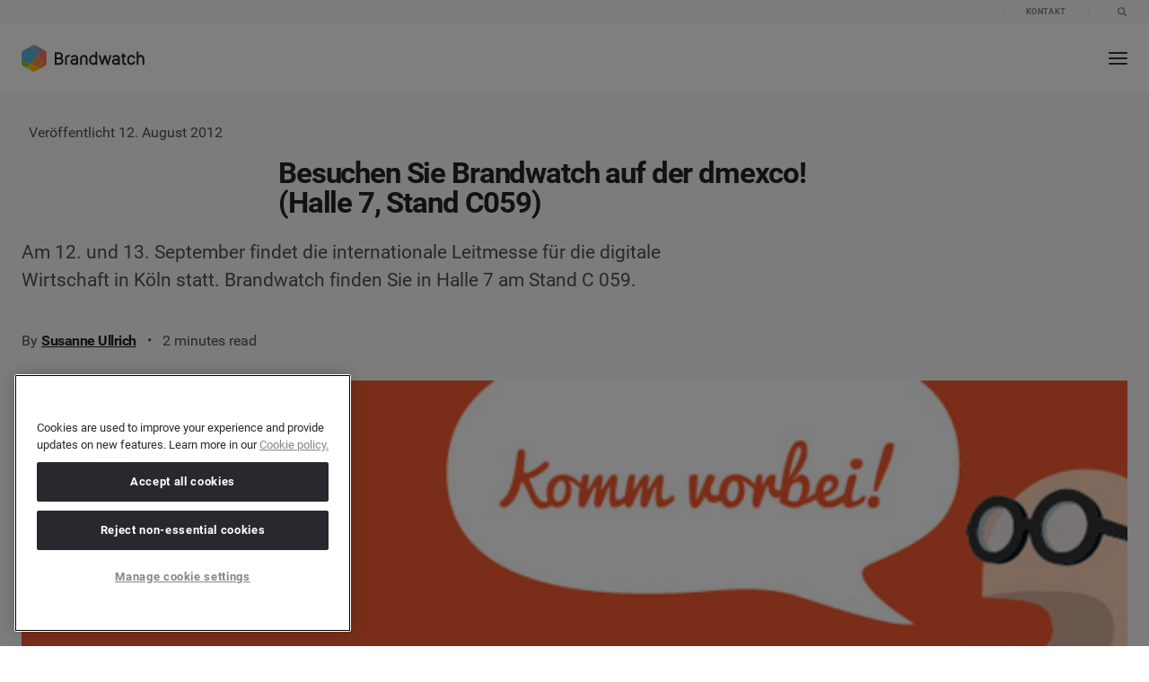

--- FILE ---
content_type: text/html; charset=UTF-8
request_url: https://www.brandwatch.com/de/blog/besuchen-sie-brandwatch-auf-der-dmexco-halle-7-stand-c059/
body_size: 41523
content:

<style>
  html:not(.is-ie) .l-enforce-page-height__wrap {
    overflow: unset !important;
  }
</style>

<!DOCTYPE html>
<html class="no-js" lang="de-DE" prefix="og: https://ogp.me/ns#">

<head>
		<meta name="viewport" content="width=device-width, initial-scale=1.0">
	<meta http-equiv="X-UA-Compatible" content="IE=edge,chrome=1">
	<meta name="format-detection" content="telephone=no">
	<meta name="robots" content="max-image-preview:large">

	<title>
					Besuchen Sie Brandwatch auf der dmexco! | Brandwatch			</title>

	<!-- Preconnects & dns-prefetch-->
	<link rel="preconnect" href="https://connect.facebook.net" />
	<link rel="dns-prefetch" href="https://connect.facebook.net" />
	<link rel="preconnect" href="https://s14415.pcdn.co" />
	<link rel="dns-prefetch" href="https://s14415.pcdn.co" />
	<link rel="preconnect" href="https://www.googletagmanager.com" />
	<link rel="dns-prefetch" href="https://www.googletagmanager.com" />
	<link rel="preconnect" href="https://cdn.optimizely.com" />
	<link rel="dns-prefetch" href="https://cdn.optimizely.com" />
	<link rel="preconnect" href="https://script.hotjar.com" />
	<link rel="dns-prefetch" href="https://script.hotjar.com" />
	<link rel="preconnect" href="https://cdn.bizible.com" />
	<link rel="dns-prefetch" href="https://cdn.bizible.com" />
	<link rel="preconnect" href="https://www.google-analytics.com" />
	<link rel="dns-prefetch" href="https://www.google-analytics.com" />
	<link rel="preconnect" href="https://munchkin.marketo.net/" />
	<link rel="dns-prefetch" href="https://munchkin.marketo.net/" />
	<link rel="preconnect" href="https://euob.segreencolumn.com" crossorigin>
	<link rel="dns-prefetch" href="https://euob.segreencolumn.com">
	<link rel="preconnect" href="https://js.qualified.com" crossorigin>
	<link rel="dns-prefetch" href="https://js.qualified.com">
	<link rel="preconnect" href="https://cdn.cookielaw.org">
	<link rel="dns-prefetch" href="https://cdn.cookielaw.org">

	<!-- OneTrust Cookies Consent Notice start for brandwatch.com -->
				<script src="https://cdn.cookielaw.org/scripttemplates/otSDKStub.js" type="text/javascript" charset="UTF-8" data-domain-script="6fe62fb3-8a35-4bb8-8b72-62039a403756"></script>
			<script type="text/javascript">
					window.OptanonWrapper = function() {
							console.log('[OneTrust] OneTrust initialized!');

							// Trigger a custom event for other places to hook into
							document.dispatchEvent(new Event('onetrustReady'));
					};
			</script>
			<!-- OneTrust Cookies Consent Notice end for brandwatch.com -->
	

	<!-- Google Tag Manager -->
	<script>
		(function(w, d, s, l, i) {
			w[l] = w[l] || [];
			w[l].push({
				'gtm.start': new Date().getTime(),
				event: 'gtm.js'
			});
			var f = d.getElementsByTagName(s)[0],
				j = d.createElement(s),
				dl = l != 'dataLayer' ? '&l=' + l : '';

			// Add attributes to prevent blocking
			j.setAttributeNode(d.createAttribute('data-ot-ignore'));

			j.async = true;
			j.src = 'https://www.googletagmanager.com/gtm.js?id=' + i + dl;
			f.parentNode.insertBefore(j, f);
		})(window, document, 'script', 'dataLayer', 'GTM-TNKN47');
	</script>
	<!-- End Google Tag Manager -->

	
	<!-- CHEQ INVOCATION TAG -->
	<script async src="https://euob.segreencolumn.com/sxp/i/da9c4b3dbdd2718a38e7005cd191cc9e.js" data-ch="cheq4ppc" class="ct_clicktrue_43272" data-jsonp="onCheqResponse"></script>
	<script>
		document.addEventListener("DOMContentLoaded", function() {
			(function waitMkto(i = 0) {
				if (window.MktoForms2 && typeof MktoForms2.whenReady === 'function') {
					MktoForms2.whenReady(function(form) {
						if (window._cq && typeof window._cq.cheqFormReady === 'function') {
							window._cq.cheqFormReady(form.getFormElem());
						} else {
							window._cq = window._cq || {};
							window._cq.form = form.getFormElem();
						}
					});
				} else if (i < 100) {
					setTimeout(() => waitMkto(i + 1), 100);
				}
			})();
		});
	</script>
	<script>
		function generateEventId() {
			return 'event_' + Date.now() + '_' + Math.random().toString(36).substring(2, 15);
		}

		function storeEventId() {
			const eventId = generateEventId();
			document.cookie = "event_id=" + eventId + "; path=/; max-age=3600"; // 1 hour expiry
			return eventId;
		}

		function getEventIdFromCookie() {
			const match = document.cookie.match(new RegExp('(^| )event_id=([^;]+)'));
			return match ? match[2] : null;
		}

		// Initialize event_id on page load
		window.linkedInEventId = getEventIdFromCookie() || storeEventId();
	</script>
	<!-- End Generate a unique event ID for LinkedIn CAPI -->

	<!-- Critical JS -->
	<script>
		window.api_url = "https://www.brandwatch.com/de/wp-json/"
		window.site_url = "https://www.brandwatch.com/de"
		window.nonce = "1de029f4d8"

		function is_IE(userAgent) {
			userAgent = userAgent || navigator.userAgent;
			return userAgent.indexOf('MSIE ') > -1 || userAgent.indexOf('Trident/') > -1;
		}
		if (is_IE()) {
			document.documentElement.className += ' is-ie';
			alert(
				'Brandwatch no longer supports Internet Explorer. Please use a more modern browser: https://browsehappy.com/'
			);
		}

		// Simple interface to add a class to elements on page load
		// (generally for heros etc)
		// -----------------------------------------------------------------

		function apply_css_class_on_dom_loaded() {
			var loading_veil = document.getElementById('c-loading-veil');
			var loading_veil_spinner = document.getElementById('c-loading-veil__spinner');
			var items = document.querySelectorAll('[data-on-page-load-class]');


			if (loading_veil) {
				// Wait for benchmark spinner to be available (it's rendered via PHP template)
				function waitForSpinner(attempts) {
					var benchmark_veil_spinner = document.getElementById('benchmark-veil-spinner');

					if (benchmark_veil_spinner || attempts >= 10) {
						setTimeout(function() {
							// Handle traditional spinner
							if (loading_veil_spinner) {
								loading_veil_spinner.classList.add('done');
							}
							// Handle benchmark spinner
							if (benchmark_veil_spinner) {
								benchmark_veil_spinner.style.opacity = '0';
							}
							setTimeout(function() {
								loading_veil.classList.add('t-fade-out--active');
							}, 400);
							setTimeout(function() {
								for (i = 0; i < items.length; ++i) {
									var active_class = items[i].getAttribute('data-on-page-load-class');
									items[i].classList.add(active_class);
								}
							}, 300);
						}, 400);
					} else {
						// Try again after a short delay
						setTimeout(function() {
							waitForSpinner(attempts + 1);
						}, 50);
					}
				}

				waitForSpinner(1);
			} else {
				for (i = 0; i < items.length; ++i) {
					var active_class = items[i].getAttribute('data-on-page-load-class');
					items[i].classList.add(active_class);
				}
			}
		}
		document.addEventListener('DOMContentLoaded', apply_css_class_on_dom_loaded);
	</script>
	<!-- !END Critical JS -->

	<!-- Our head scripts -->
	
<script id="head_scripts">
  

  // Set JS enabled class
  // This must run as soon as possible to minimise render jank
  // -----------------------------------------------------------------

  document.documentElement.classList.add('js');
  document.documentElement.classList.remove('no-js');


  // Detect Chrome on iOS in order to disable buggy animations and transtions in css
  // -----------------------------------------------------------------

  if (navigator.userAgent.match('CriOS')) {
    document.documentElement.className += ' is-chrome-ios';
  }


  // Promise polyfill
  // -----------------------------------------------------------------

  // Promises Polyfill - https://github.com/taylorhakes/promise-polyfill
!function(e){function n(){}function t(e,n){return function(){e.apply(n,arguments)}}function o(e){if("object"!=typeof this)throw new TypeError("Promises must be constructed via new");if("function"!=typeof e)throw new TypeError("not a function");this._state=0,this._handled=!1,this._value=void 0,this._deferreds=[],s(e,this)}function i(e,n){for(;3===e._state;)e=e._value;return 0===e._state?void e._deferreds.push(n):(e._handled=!0,void o._immediateFn(function(){var t=1===e._state?n.onFulfilled:n.onRejected;if(null===t)return void(1===e._state?r:u)(n.promise,e._value);var o;try{o=t(e._value)}catch(i){return void u(n.promise,i)}r(n.promise,o)}))}function r(e,n){try{if(n===e)throw new TypeError("A promise cannot be resolved with itself.");if(n&&("object"==typeof n||"function"==typeof n)){var i=n.then;if(n instanceof o)return e._state=3,e._value=n,void f(e);if("function"==typeof i)return void s(t(i,n),e)}e._state=1,e._value=n,f(e)}catch(r){u(e,r)}}function u(e,n){e._state=2,e._value=n,f(e)}function f(e){2===e._state&&0===e._deferreds.length&&o._immediateFn(function(){e._handled||o._unhandledRejectionFn(e._value)});for(var n=0,t=e._deferreds.length;n<t;n++)i(e,e._deferreds[n]);e._deferreds=null}function c(e,n,t){this.onFulfilled="function"==typeof e?e:null,this.onRejected="function"==typeof n?n:null,this.promise=t}function s(e,n){var t=!1;try{e(function(e){t||(t=!0,r(n,e))},function(e){t||(t=!0,u(n,e))})}catch(o){if(t)return;t=!0,u(n,o)}}var a=setTimeout;o.prototype["catch"]=function(e){return this.then(null,e)},o.prototype.then=function(e,t){var o=new this.constructor(n);return i(this,new c(e,t,o)),o},o.all=function(e){var n=Array.prototype.slice.call(e);return new o(function(e,t){function o(r,u){try{if(u&&("object"==typeof u||"function"==typeof u)){var f=u.then;if("function"==typeof f)return void f.call(u,function(e){o(r,e)},t)}n[r]=u,0===--i&&e(n)}catch(c){t(c)}}if(0===n.length)return e([]);for(var i=n.length,r=0;r<n.length;r++)o(r,n[r])})},o.resolve=function(e){return e&&"object"==typeof e&&e.constructor===o?e:new o(function(n){n(e)})},o.reject=function(e){return new o(function(n,t){t(e)})},o.race=function(e){return new o(function(n,t){for(var o=0,i=e.length;o<i;o++)e[o].then(n,t)})},o._immediateFn="function"==typeof setImmediate&&function(e){setImmediate(e)}||function(e){a(e,0)},o._unhandledRejectionFn=function(e){"undefined"!=typeof console&&console&&console.warn("Possible Unhandled Promise Rejection:",e)},o._setImmediateFn=function(e){o._immediateFn=e},o._setUnhandledRejectionFn=function(e){o._unhandledRejectionFn=e},"undefined"!=typeof module&&module.exports?module.exports=o:e.Promise||(e.Promise=o)}(this);

  // CustomEvent polyfill
  // -----------------------------------------------------------------

  //
// CustomEvent -- polyfill for IE11
//             -- adapted from Mozilla's: https://developer.mozilla.org/en-US/docs/Web/API/CustomEvent/CustomEvent#Polyfill
//
//

if (typeof window.CustomEvent !== 'function') {
  var default_event_params = {
    bubbles: false,
    cancelable: false,
    detail: undefined,
  };

  var CustomEvent = function(event_type, params) {
    params = params || default_event_params;
    var ev = document.createEvent('CustomEvent');
    ev.initCustomEvent(event_type, params.bubbles, params.cancelable, params.detail);
    return ev;
  }

  CustomEvent.prototype = window.Event.prototype;
  window.CustomEvent = CustomEvent;
}


  // global ajax helpers (global version of some helpers from Ben Halls 'nayjax' npm package used in core)
  // -----------------------------------------------------------------

  // NB: Uses Promises - Must be loaded after Promise Polyfill

// Suggest at some point, just move to importing nayjax from a header-specific compiled module.
// - To allow both header & footer js to access nayjax, could write in the _module.js file:
//     import nayjax from 'nayjax';
//     window.nayjax = nayjax;
// - Then footer modules would use window.nayjax instead of "import 'nayjax'"
// - (Similar for crumblr)

// global_request() - private, -> promise
// ---------------------------------
// errors (stringly typed):
//  - network error  - unreachable / interrupted
//  - request error  - 400 codes
//  - server error   - 500 codes
//  - aborted        - .abort() called

function global_request(url, method, data_url_encoded, cb_progress) {
  const xhr = new XMLHttpRequest;

  const promise = new Promise(function(succeed, fail) {
    xhr.addEventListener('error', function() { fail('network error'); });
    xhr.addEventListener('abort', function() { fail('aborted'); });

    if (typeof cb_progress === 'function') {
      xhr.addEventListener('progress', cb_progress);
    }

    xhr.addEventListener('readystatechange', function() {
      if (xhr.readyState !== 4) {
        return;
      }

      if (xhr.status >= 400 && xhr.status < 500) {
        fail('request error');
      }
      else if (xhr.status >= 500) {
        fail('server error');
      }
      else if (xhr.status === 0) {
        fail('network error');
      }
      else {
        succeed(xhr.responseText);
      }
    });
  });

  xhr.open(method, url, true);

  if (typeof data_url_encoded === 'string') {
    xhr.setRequestHeader('Content-type', 'application/x-www-form-urlencoded');
    xhr.send(data_url_encoded);
  }
  else {
    xhr.send();
  }

  return promise;
}

function global_ajax_post(url, cb_progress) {
  return global_request(url, 'post', null, cb_progress);
}

function global_ajax_post_json(url, cb_progress) {
  return global_ajax_post(url, cb_progress).then(function(response_text) {
    try {
      return JSON.parse(response_text);
    }
    catch (err) {
      throw 'invalid json';
    }
  });
}



  // global crumblr (global version of core cookies/crumblr.js)
  // -----------------------------------------------------------------

  function global_get_cookie(name) {
  var name_eq = name + '=';
  var matching_cookie = document.cookie.split(';')
    .map(function(c) { return c.trim(); })
    .filter(function(c) { return c.indexOf(name_eq) === 0; })[0];

  return matching_cookie !== undefined ? matching_cookie.substring(name_eq.length) : null;
}

function global_set_cookie(name, value, expires_in_days_hence, path, domain) {
  var t = new Date();
  if (typeof expires_in_days_hence === 'number') {
    t.setMilliseconds((new Date()).getMilliseconds() + expires_in_days_hence * 1000 * 3600 * 24);
  }

  var parts = [
    name + '=' + value,
    expires_in_days_hence ? ('; expires=' + t.toUTCString()) : '',
    path ? ('; path=' + path) : '; path=/',
    domain ? ('; domain=' + domain) : '',
  ];

  document.cookie = parts.join('');
}

function global_delete_cookie(name, path, domain) {
  global_set_cookie(name, '', -1, path, domain);
}



  // global geo ip
  // -----------------------------------------------------------------

  //
// script_global_geo_ip.js - provide geolocation data. promise-based. must load after promise polyfill.
//                         - see here for country codes: https://en.wikipedia.org/wiki/ISO_3166-1_alpha-2
//                                                       https://ipstack.com/documentation
//

const cookie_name = 'bw_geo';
const cookie_days = 5;

function global_get_user_geo_location() {
  // Note: 1) This function is ran once (right here on line 44).
  //       2) It creates window.global_geo_ip_promise which is then referenced elsewhere.
  //          This allows for one async call the geo ip API, limiting the number of requests.

  if (window.global_geo_ip_promise) {
    return false;
  }

  const geo_cookie = global_get_geo_cookie();

  // 1. If cookie is set, resolve window.global_geo_ip_promise (set on line 31).
  if (geo_cookie !== null && is_object(geo_cookie)) {
    window.global_geo_ip_promise = Promise.resolve(geo_cookie);
  }
  // 2. If cookie doesn’t exist - make async request && set window.global_geo_ip_promise.
  else {
    window.global_geo_ip_promise = global_ajax_post_json('/wp-json/all/identify?no-cache=101%20|%20jq%20%27.%20|%20{ip:%20.ip,%20country_code:.country_code,%20region_code:.region_code}%20%27')
      .then((data) => {
        if (data.constructor !== Object || !data.hasOwnProperty('country_code')) {
          throw 'invalid ipstack return data';
        }
        global_set_geo_cookie(JSON.stringify({ country_code: data.country_code, region_code: data.region_code }));
        return { country_code: data.country_code, region_code: data.region_code };
      })
      .catch((err) => {
        global_set_geo_cookie('FailedGeoIPCheck'); // Could be problem with Ipstack, AdBlocker etc
      });
  }
}
global_get_user_geo_location();

// helpers
// -------------------------------------

function global_get_geo_cookie() {
  return global_get_cookie(cookie_name);
}

function global_set_geo_cookie(value) {
  global_set_cookie(cookie_name, value, cookie_days);
}

function is_object(cookie) {
  try {
    return !!JSON.parse(cookie);
  }
  catch (e) {
    return false;
  }
}


  // GCLID
  // -----------------------------------------------------------------

  //
// script_global_gclid.js
//
// Google Click ID (GCLID) is a parameter passed in the URL with ad clicks, to identify the
// campaign and other attributes of the click associated with the ad for ad tracking and
// campaign attribution. In Google Ads, this is enabled by turning on the auto-tagging setting.
// It's required for Google Ads website conversion tracking and also used to link data between
// Google Ads and Google Analytics. It can also be used in conjunction with features like
// offline conversion tracking.
//

// TODO: Once OneTrust is implemented, we need to add a check to see if the user has accepted the
// marketing cookies. If they have not, we need to skip the GCLID capture.

(() => {
	const gclidFormFields = ['Google_Click_ID_gclid__c', 'GCLID__c']; // all possible gclid form field ids here
	let gclidAlreadySet = false;

	// Helper to get a URL parameter
	function getParam(p) {
		const match = RegExp(`[?&]${p}=([^&]*)`).exec(window.location.search);
		return match && decodeURIComponent(match[1].replace(/\+/g, ' '));
	}

	// Helper to create an expiry record (90 days from now)
	function getExpiryRecord(value) {
		const expiryPeriod = 90 * 24 * 60 * 60 * 1000; // 90 day expiry in milliseconds
		const expiryDate = new Date().getTime() + expiryPeriod;
		return {
			value,
			expiryDate,
		};
	}

	// Helper to set a 1st-party cookie
	function setCookie(name, value, days) {
		const date = new Date();
		date.setTime(date.getTime() + days * 24 * 60 * 60 * 1000);
		const expires = 'expires=' + date.toUTCString();
		document.cookie = name + '=' + value + ';' + expires + ';path=/';
	}

	// Helper to get a cookie value
	function getCookie(name) {
		const nameEQ = name + '=';
		const ca = document.cookie.split(';');
		for (let i = 0; i < ca.length; i += 1) {
			let c = ca[i];
			while (c.charAt(0) === ' ') c = c.substring(1, c.length);
			if (c.indexOf(nameEQ) === 0) return c.substring(nameEQ.length, c.length);
		}
		return null;
	}

	function isMarketingAccepted() {
		return (window.OptanonActiveGroups || '').split(',').includes('C0004');
	}

	// Main function to add GCLID to the form field
	function addGclid() {
		if (gclidAlreadySet) return;

		if (!isMarketingAccepted()) {
			console.log('GCLID: Marketing cookies not approved, skipping.');
			return;
		}

		console.log('GCLID: Marketing cookies accepted. GCLID will be captured.');

		const gclidParam = getParam('gclid');
		const gclsrcParam = getParam('gclsrc');
		const isGclsrcValid = !gclsrcParam || gclsrcParam.includes('aw');

		let gclidRecord = null;

		if (gclidParam && isGclsrcValid) {
			gclidRecord = getExpiryRecord(gclidParam);
			try {
				localStorage.setItem('gclid', JSON.stringify(gclidRecord));
			} catch {
				console.log('GCLID: localStorage blocked, using cookie.');
			}
			setCookie('gclid', gclidParam, 90);
		}

		let gclid = null;

		try {
			gclid = JSON.parse(localStorage.getItem('gclid'));
		} catch {
			console.log('GCLID: localStorage read blocked, falling back to cookie.');
		}

		if (!gclid) {
			const cookieGclid = getCookie('gclid');
			if (cookieGclid) {
				gclid = getExpiryRecord(cookieGclid);
			}
		}

		const isGclidValid = gclid && Date.now() < gclid.expiryDate;

    if (!isGclidValid) return;

		const field = gclidFormFields
			.map(id => document.getElementById(id))
			.find(el => el);

		if (field) {
			field.value = gclid.value;
			console.log('GCLID: Adding GCLID to form field.', gclid.value);
			gclidAlreadySet = true;
		}
	}

	// ---- Marketing Consent Field Handling ----
	function updateMarketingConsentField() {
		const input = document.getElementById('marketingConsent');
		if (input) {
			const newValue = isMarketingAccepted() ? 'Y' : 'N';
			if (input.value !== newValue) {
				input.value = newValue;
				console.log('Marketing consent field updated');
			}
		}
	}

	// Wait for OneTrust before running GCLID logic
	function runWhenConsentReady() {
		if (typeof window.OptanonActiveGroups !== 'undefined') {
			addGclid();
			updateMarketingConsentField();
		} else {
			window.addEventListener('onetrustReady', () => {
				console.log('OneTrust ready — updating GCLID and marketing fields');
				addGclid();
				updateMarketingConsentField();
			});
		}
	}

	// DOM observer to check when gclid form field appears
	function setupGclidObserver() {
		let observerTimeout;
		const observer = new MutationObserver(() => {
			clearTimeout(observerTimeout);
			observerTimeout = setTimeout(() => {
				if (gclidFormFields.some(id => document.getElementById(id))) {
					console.log('GCLID: Form field found via observer');
					addGclid();
					observer.disconnect();
				}
			}, 100);
		});
		observer.observe(document.body, { childList: true, subtree: true });
	}

	function setupMarketingObserver() {
		let observerTimeout;
		const observer = new MutationObserver(() => {
			clearTimeout(observerTimeout);
			observerTimeout = setTimeout(() => {
				const field = document.getElementById('marketingConsent');
				if (field) {
					console.log('Marketing consent field found via observer');
					updateMarketingConsentField();
					observer.disconnect();
				}
			}, 100);
		});
		observer.observe(document.body, { childList: true, subtree: true });
	}

	document.addEventListener('DOMContentLoaded', () => {
		runWhenConsentReady();
		setupGclidObserver();
		setupMarketingObserver();

		// Run gclid and marketingConsent capture again when consent changes
		let lastGroups = null;
		let isFirstRun = true;
		setInterval(() => {
			const currentGroups = (window.OptanonActiveGroups || '').toString();

			if (isFirstRun) {
				lastGroups = currentGroups;
				isFirstRun = false;
				return; // skip first comparison
			}

			if (currentGroups !== lastGroups) {
				lastGroups = currentGroups;
				console.log('[OneTrust] Consent updated.');
				addGclid();
				updateMarketingConsentField();
			}
		}, 500);
	});

	setTimeout(() => {
		if (!gclidAlreadySet && typeof window.OptanonActiveGroups === 'undefined') {
			console.warn('GCLID: OneTrust still not ready after timeout. GCLID skipped.');
		}
	}, 3000);
})();


  // GDPR
  // -----------------------------------------------------------------

  function global_gdpr_countries() {
  return [
    'AT', // Austria
    'BE', // Belgium
    'BG', // Bulgaria
    'HR', // Croatia (Code taken from name in Croatian: Hrvatska)
    'CY', // Cyprus
    'CZ', // Czechia (Previous ISO country name: Czech Republic)
    'DK', // Denmark
    'EU', // Europoean Union
    'EE', // Estonia (Code taken from name in Estonian: Eesti)
    'FI', // Finland
    'FR', // France
    'DE', // Germany
    'GR', // Greece
    'HU', // Hungary
    'IS', // Iceland (Code taken from name in Icelandic: Ísland)
    'IE', // Ireland
    'IT', // Italy
    'LV', // Latvia
    'LI', // Liechtenstein
    'LT', // Lithuania
    'LU', // Luxembourg
    'MT', // Malta
    'NL', // Netherlands
    'NO', // Norway
    'PL', // Poland
    'PT', // Portugal
    'RO', // Romania
    'SK', // Slovakia
    'SI', // Slovenia
    'ES', // Spain
    'SE', // Sweden
    'CH', // Switzerland (Code taken from name in Latin: Confoederatio Helvetica)
    'GB', // Great Britain
    'UK', // United Kingdom
  ];
}

function global_gdpr_precheck_countries() {
  return [
    'EE', // Estonia
    'FI', // Finland
    'FR', // France
    'HU', // Hungary
    'IE', // Ireland
    'LV', // Latvia
    'LU', // Luxembourg
    'NO', // Norway
    'PT', // Portugal
    'SI', // Slovenia
    'SE', // Sweden
    'GB', // United Kingdom
  ];
}

// helpers
// -------------------------------------

function global_is_gdpr_country(country_code) {
  if (country_code === 'FailedGeoIPCheck') return true;
  return country_code && global_gdpr_countries().indexOf(country_code.toUpperCase()) !== -1;
}

function global_is_gdpr_precheck_country(country_code) {
  if (country_code === 'FailedGeoIPCheck') return true;
  return country_code && global_gdpr_precheck_countries().indexOf(country_code.toUpperCase()) !== -1;
}


  // Mobile detection (from http://detectmobilebrowsers.com/)
  // -----------------------------------------------------------------

  window.isMobileDevice = function() {
    var check = false;
    (function(a) {
      if (/(android|bb\d+|meego).+mobile|avantgo|bada\/|blackberry|blazer|compal|elaine|fennec|hiptop|iemobile|ip(hone|od)|iris|kindle|lge |maemo|midp|mmp|mobile.+firefox|netfront|opera m(ob|in)i|palm( os)?|phone|p(ixi|re)\/|plucker|pocket|psp|series(4|6)0|symbian|treo|up\.(browser|link)|vodafone|wap|windows ce|xda|xiino/i.test(a) || /1207|6310|6590|3gso|4thp|50[1-6]i|770s|802s|a wa|abac|ac(er|oo|s\-)|ai(ko|rn)|al(av|ca|co)|amoi|an(ex|ny|yw)|aptu|ar(ch|go)|as(te|us)|attw|au(di|\-m|r |s )|avan|be(ck|ll|nq)|bi(lb|rd)|bl(ac|az)|br(e|v)w|bumb|bw\-(n|u)|c55\/|capi|ccwa|cdm\-|cell|chtm|cldc|cmd\-|co(mp|nd)|craw|da(it|ll|ng)|dbte|dc\-s|devi|dica|dmob|do(c|p)o|ds(12|\-d)|el(49|ai)|em(l2|ul)|er(ic|k0)|esl8|ez([4-7]0|os|wa|ze)|fetc|fly(\-|_)|g1 u|g560|gene|gf\-5|g\-mo|go(\.w|od)|gr(ad|un)|haie|hcit|hd\-(m|p|t)|hei\-|hi(pt|ta)|hp( i|ip)|hs\-c|ht(c(\-| |_|a|g|p|s|t)|tp)|hu(aw|tc)|i\-(20|go|ma)|i230|iac( |\-|\/)|ibro|idea|ig01|ikom|im1k|inno|ipaq|iris|ja(t|v)a|jbro|jemu|jigs|kddi|keji|kgt( |\/)|klon|kpt |kwc\-|kyo(c|k)|le(no|xi)|lg( g|\/(k|l|u)|50|54|\-[a-w])|libw|lynx|m1\-w|m3ga|m50\/|ma(te|ui|xo)|mc(01|21|ca)|m\-cr|me(rc|ri)|mi(o8|oa|ts)|mmef|mo(01|02|bi|de|do|t(\-| |o|v)|zz)|mt(50|p1|v )|mwbp|mywa|n10[0-2]|n20[2-3]|n30(0|2)|n50(0|2|5)|n7(0(0|1)|10)|ne((c|m)\-|on|tf|wf|wg|wt)|nok(6|i)|nzph|o2im|op(ti|wv)|oran|owg1|p800|pan(a|d|t)|pdxg|pg(13|\-([1-8]|c))|phil|pire|pl(ay|uc)|pn\-2|po(ck|rt|se)|prox|psio|pt\-g|qa\-a|qc(07|12|21|32|60|\-[2-7]|i\-)|qtek|r380|r600|raks|rim9|ro(ve|zo)|s55\/|sa(ge|ma|mm|ms|ny|va)|sc(01|h\-|oo|p\-)|sdk\/|se(c(\-|0|1)|47|mc|nd|ri)|sgh\-|shar|sie(\-|m)|sk\-0|sl(45|id)|sm(al|ar|b3|it|t5)|so(ft|ny)|sp(01|h\-|v\-|v )|sy(01|mb)|t2(18|50)|t6(00|10|18)|ta(gt|lk)|tcl\-|tdg\-|tel(i|m)|tim\-|t\-mo|to(pl|sh)|ts(70|m\-|m3|m5)|tx\-9|up(\.b|g1|si)|utst|v400|v750|veri|vi(rg|te)|vk(40|5[0-3]|\-v)|vm40|voda|vulc|vx(52|53|60|61|70|80|81|83|85|98)|w3c(\-| )|webc|whit|wi(g |nc|nw)|wmlb|wonu|x700|yas\-|your|zeto|zte\-/i.test(a.substr(0, 4))) check = true;
    })(navigator.userAgent || navigator.vendor || window.opera);
    return check;
  };
  if (window.isMobileDevice()) {
    document.documentElement.className += ' is-mob';
  }


  // Touch device detection
  // (https://stackoverflow.com/questions/4817029/whats-the-best-way-to-detect-a-touch-screen-device-using-javascript/4819886#4819886)
  // -----------------------------------------------------------------

  window.isTouchDevice = function() {
    var prefixes = ' -webkit- -moz- -o- -ms- '.split(' ');
    var mq = function(query) {
      return window.matchMedia(query).matches;
    }
    if (('ontouchstart' in window) || window.DocumentTouch && document instanceof DocumentTouch) {
      return true;
    }
    // include the 'heartz' as a way to have a non matching MQ to help terminate the join
    // https://git.io/vznFH
    var query = ['(', prefixes.join('touch-enabled),('), 'heartz', ')'].join('');
    return mq(query);
  }
  if (window.isTouchDevice()) {
    document.documentElement.className += ' is-touch';
  }


  // Font loading
  // -----------------------------------------------------------------

  (function() {
    function fontLoadedCallback() {
      document.documentElement.className += ' wf-active';
    }

    var session_storage_available = true;
    try {
      sessionStorage.setItem('localstorage_test', 'local storage availability');
      sessionStorage.removeItem('localstorage_test');
    } catch (e) {
      session_storage_available = false;
    }

    // Optimization for Repeat Views
    if (session_storage_available && sessionStorage.foutFontsLoaded) {
      fontLoadedCallback();
      return;
    }

    // Inline for fastest possible render - https://github.com/bramstein/fontfaceobserver
    // Font Face Observer v2.0.13 - © Bram Stein. License: BSD-3-Clause - https://github.com/bramstein/fontfaceobserver
(function(){function l(a,b){document.addEventListener?a.addEventListener("scroll",b,!1):a.attachEvent("scroll",b)}function m(a){document.body?a():document.addEventListener?document.addEventListener("DOMContentLoaded",function c(){document.removeEventListener("DOMContentLoaded",c);a()}):document.attachEvent("onreadystatechange",function k(){if("interactive"==document.readyState||"complete"==document.readyState)document.detachEvent("onreadystatechange",k),a()})};function r(a){this.a=document.createElement("div");this.a.setAttribute("aria-hidden","true");this.a.appendChild(document.createTextNode(a));this.b=document.createElement("span");this.c=document.createElement("span");this.h=document.createElement("span");this.f=document.createElement("span");this.g=-1;this.b.style.cssText="max-width:none;display:inline-block;position:absolute;height:100%;width:100%;overflow:scroll;font-size:16px;";this.c.style.cssText="max-width:none;display:inline-block;position:absolute;height:100%;width:100%;overflow:scroll;font-size:16px;";
this.f.style.cssText="max-width:none;display:inline-block;position:absolute;height:100%;width:100%;overflow:scroll;font-size:16px;";this.h.style.cssText="display:inline-block;width:200%;height:200%;font-size:16px;max-width:none;";this.b.appendChild(this.h);this.c.appendChild(this.f);this.a.appendChild(this.b);this.a.appendChild(this.c)}
function t(a,b){a.a.style.cssText="max-width:none;min-width:20px;min-height:20px;display:inline-block;overflow:hidden;position:absolute;width:auto;margin:0;padding:0;top:-999px;white-space:nowrap;font-synthesis:none;font:"+b+";"}function y(a){var b=a.a.offsetWidth,c=b+100;a.f.style.width=c+"px";a.c.scrollLeft=c;a.b.scrollLeft=a.b.scrollWidth+100;return a.g!==b?(a.g=b,!0):!1}function z(a,b){function c(){var a=k;y(a)&&a.a.parentNode&&b(a.g)}var k=a;l(a.b,c);l(a.c,c);y(a)};function A(a,b){var c=b||{};this.family=a;this.style=c.style||"normal";this.weight=c.weight||"normal";this.stretch=c.stretch||"normal"}var B=null,C=null,E=null,F=null;function G(){if(null===C)if(J()&&/Apple/.test(window.navigator.vendor)){var a=/AppleWebKit\/([0-9]+)(?:\.([0-9]+))(?:\.([0-9]+))/.exec(window.navigator.userAgent);C=!!a&&603>parseInt(a[1],10)}else C=!1;return C}function J(){null===F&&(F=!!document.fonts);return F}
function K(){if(null===E){var a=document.createElement("div");try{a.style.font="condensed 100px sans-serif"}catch(b){}E=""!==a.style.font}return E}function L(a,b){return[a.style,a.weight,K()?a.stretch:"","100px",b].join(" ")}
A.prototype.load=function(a,b){var c=this,k=a||"BESbswy",q=0,D=b||3E3,H=(new Date).getTime();return new Promise(function(a,b){if(J()&&!G()){var M=new Promise(function(a,b){function e(){(new Date).getTime()-H>=D?b():document.fonts.load(L(c,'"'+c.family+'"'),k).then(function(c){1<=c.length?a():setTimeout(e,25)},function(){b()})}e()}),N=new Promise(function(a,c){q=setTimeout(c,D)});Promise.race([N,M]).then(function(){clearTimeout(q);a(c)},function(){b(c)})}else m(function(){function u(){var b;if(b=-1!=
f&&-1!=g||-1!=f&&-1!=h||-1!=g&&-1!=h)(b=f!=g&&f!=h&&g!=h)||(null===B&&(b=/AppleWebKit\/([0-9]+)(?:\.([0-9]+))/.exec(window.navigator.userAgent),B=!!b&&(536>parseInt(b[1],10)||536===parseInt(b[1],10)&&11>=parseInt(b[2],10))),b=B&&(f==v&&g==v&&h==v||f==w&&g==w&&h==w||f==x&&g==x&&h==x)),b=!b;b&&(d.parentNode&&d.parentNode.removeChild(d),clearTimeout(q),a(c))}function I(){if((new Date).getTime()-H>=D)d.parentNode&&d.parentNode.removeChild(d),b(c);else{var a=document.hidden;if(!0===a||void 0===a)f=e.a.offsetWidth,
g=n.a.offsetWidth,h=p.a.offsetWidth,u();q=setTimeout(I,50)}}var e=new r(k),n=new r(k),p=new r(k),f=-1,g=-1,h=-1,v=-1,w=-1,x=-1,d=document.createElement("div");d.dir="ltr";t(e,L(c,"sans-serif"));t(n,L(c,"serif"));t(p,L(c,"monospace"));d.appendChild(e.a);d.appendChild(n.a);d.appendChild(p.a);document.body.appendChild(d);v=e.a.offsetWidth;w=n.a.offsetWidth;x=p.a.offsetWidth;I();z(e,function(a){f=a;u()});t(e,L(c,'"'+c.family+'",sans-serif'));z(n,function(a){g=a;u()});t(n,L(c,'"'+c.family+'",serif'));
z(p,function(a){h=a;u()});t(p,L(c,'"'+c.family+'",monospace'))})})};"object"===typeof module?module.exports=A:(window.FontFaceObserver=A,window.FontFaceObserver.prototype.load=A.prototype.load);}());
    var roboto_light = new FontFaceObserver('Roboto', {
      weight: 300
    });
    var roboto_regular = new FontFaceObserver('Roboto', {
      weight: 400
    });
    var roboto_bold = new FontFaceObserver('Roboto', {
      weight: 600
    });

    Promise.all([roboto_light.load(), roboto_regular.load(), roboto_bold.load()]).then(function() {
      fontLoadedCallback();

      // Optimization for Repeat Views
      if (session_storage_available) {
        sessionStorage.foutFontsLoaded = true;
      }
    });
  })();


  // global_get_page_color
  // -----------------------------------------------------------------

  function global_get_page_color(hex = true) {
  var page_color     = document.body.getAttribute('data-page-color');
  var page_color_hex = document.body.getAttribute('data-page-color-hex');
  return hex ? page_color_hex : page_color;
}

</script>			<script type="text/javascript">
			window.__localisations__forms = {"This field is required":{"en":"This field is required","de":"Feld muss ausgef\u00fcllt werden","es":"Este campo es obligatorio","fr":"Champ requis"},"Select at least one option":{"en":"Select at least one option.","de":"Bitte w\u00e4hlen Sie mindestens eine Option aus","es":"Selecciona al menos una opci\u00f3n","fr":"Merci de s\u00e9lectionner au moins une option"},"Must be between XXX and YYY":{"en":"Must be between XXX and YYY","de":"Muss zwischen XXX und YYY liegen","es":"Debe ser entre XXX y YYY","fr":"Doit \u00eatre compris entre XXX et YYY"},"Must be at least XXX":{"en":"Must be at least XXX","de":"Muss mindestens XXX sein","es":"Debe ser m\u00ednimo XXX","fr":"Ce chiffre doit \u00eatre sup\u00e9rieur \u00e0 XXX"},"Must by at most XXX":{"en":"Must by at most XXX","de":"Darf h\u00f6chstens XXX sein","es":"Debe ser m\u00e1ximo XXX","fr":"Ce chiffre ne peut pas d\u00e9passer XXX"},"Invalid format":{"en":"Invalid format","de":"Ung\u00fcltiges Format","es":"Formato inv\u00e1lido","fr":"Format invalide"},"Please enter a business email address":{"en":"Please enter a business email address","de":"Bitte geben Sie eine Firmen-Mail-Adresse ein","es":"Por favor usa una cuenta de correo de trabajo","fr":"Merci de renseigner une adresse email professionnelle"},"Please enter your full name":{"en":"Please enter your full name"},"idicates_a_required_field":{"en":"Indicates a required field","de":"Pflichtfeld","es":"Campo obligatorio","fr":"Champ obligatoire"},"user_privacy_notice":{"en":"By submitting this form you agree to Brandwatch\u2019s <a href=\"https://www.brandwatch.com/legal/user-privacy-policy/\" target=\"_blank\" rel=\"noopener noreferrer\">user privacy statement.</a>","de":"Mit dem Ausf\u00fcllen des Formulars erkl\u00e4ren Sie sich mit der <a href=\"https://www.brandwatch.com/de/legal/user-privacy-policy/\" target=\"_blank\" rel=\"noopener noreferrer\">Datenschutzerkl\u00e4rung f\u00fcr Nutzer einverstanden, sowie dem Teilen der Daten mit unserer Dachgesellschaft Cision.</a>","es":"Presentando este formulario est\u00e1s de acuerdo <a href=\"https://www.brandwatch.com/es/legal/user-privacy-policy/\" target=\"_blank\" rel=\"noopener noreferrer\"> con la pol\u00edtica de privacidad de Brandwatch.</a> Tambi\u00e9n consientes compartir los detalles con la empresa de la que ahora forma parte, Cision.","fr":"En soumettant ce formulaire, vous acceptez <a href=\"https://www.brandwatch.com/fr/legal/user-privacy-policy/\" target=\"_blank\" rel=\"noopener noreferrer\">la politique de confidentialit\u00e9</a> de Brandwatch et que vos coordonn\u00e9es soient partag\u00e9es avec Cision, notre soci\u00e9t\u00e9 m\u00e8re."},"user_privacy_notice_pinterest":{"en":"By submitting this form you agree to Brandwatch\u2019s <a href=\"https://www.brandwatch.com/legal/user-privacy-policy/\" target=\"_blank\" rel=\"noopener noreferrer\">user privacy statement.</a>","de":"Mit dem Ausf\u00fcllen des Formulars erkl\u00e4ren Sie sich mit der <a href=\"https://www.brandwatch.com/de/legal/user-privacy-policy/\" target=\"_blank\" rel=\"noopener noreferrer\">Datenschutzerkl\u00e4rung f\u00fcr Nutzer einverstanden, sowie dem Teilen der Daten mit unserer Dachgesellschaft Cision.</a>","es":"Presentando este formulario est\u00e1s de acuerdo <a href=\"https://www.brandwatch.com/es/legal/user-privacy-policy/\" target=\"_blank\" rel=\"noopener noreferrer\"> con la pol\u00edtica de privacidad de Brandwatch.</a> Tambi\u00e9n consientes compartir los detalles con la empresa de la que ahora forma parte, Cision.","fr":"En soumettant ce formulaire, vous acceptez <a href=\"https://www.brandwatch.com/fr/legal/user-privacy-policy/\" target=\"_blank\" rel=\"noopener noreferrer\">la politique de confidentialit\u00e9</a> de Brandwatch et que vos coordonn\u00e9es soient partag\u00e9es avec Cision, notre soci\u00e9t\u00e9 m\u00e8re."},"user_privacy_notice_buzzsumo":{"en":"By submitting this form you agree to BuzzSumo\u2019s <a href=\"https://buzzsumo.com/legal/user-privacy-statement/\" target=\"_blank\" rel=\"noopener noreferrer\">user privacy statement.</a>"},"user_privacy_notice_cision":{"en":"By submitting this form you agree to Brandwatch\u2019s <a href=\"https://www.brandwatch.com/legal/user-privacy-policy/\" target=\"_blank\" rel=\"noopener noreferrer\">user privacy statement,</a> and for your details to be shared with our parent company Cision.","de":"Mit dem Ausf\u00fcllen des Formulars erkl\u00e4ren Sie sich mit der <a href=\"https://www.brandwatch.com/de/legal/user-privacy-policy/\" target=\"_blank\" rel=\"noopener noreferrer\">Datenschutzerkl\u00e4rung f\u00fcr Nutzer einverstanden.</a>","es":"Presentando este formulario est\u00e1s de acuerdo <a href=\"https://www.brandwatch.com/es/legal/user-privacy-policy/\" target=\"_blank\" rel=\"noopener noreferrer\"> con la pol\u00edtica de privacidad de Brandwatch.</a>","fr":"En soumettant ce formulaire, vous acceptez <a href=\"https://www.brandwatch.com/fr/legal/user-privacy-policy/\" target=\"_blank\" rel=\"noopener noreferrer\">la politique de confidentialit\u00e9</a> de Brandwatch."},"multi_select_note":{"en":"You can choose more than one.","de":"Sie k\u00f6nnen mehrere L\u00f6sungen ausw\u00e4hlen.","es":"Puedes elegir m\u00e1s de una opci\u00f3n.","fr":"Vous pouvez choisir plusieurs options."},"step":{"en":"Step","de":"Schritt","es":"Paso","fr":"\u00c9tape"},"of":{"en":"of","de":"/","es":"/","fr":"/"}};
		</script>
	
	<!-- TODO: shouldn't really have a "site--" hardcoded here - Consider site module specific config file -->
		<!-- !END TODO -->

	<!-- WP HEAD -->
		<style>img:is([sizes="auto" i], [sizes^="auto," i]) { contain-intrinsic-size: 3000px 1500px }</style>
	<link rel='alternate' href='https://www.brandwatch.com/de/blog/besuchen-sie-brandwatch-auf-der-dmexco-halle-7-stand-c059/' hreflang='de' />
<meta name="robots" content="follow, index, max-snippet:-1, max-video-preview:-1, max-image-preview:large"/>
<link rel="canonical" href="https://www.brandwatch.com/de/blog/besuchen-sie-brandwatch-auf-der-dmexco-halle-7-stand-c059/" />
<meta property="og:locale" content="de_DE" />
<meta property="og:type" content="article" />
<meta property="og:description" content="Der Countdown läuft: Heute in genau einem Monat öffnet die dmexco ihre Pforten. Am 12. und 13. September findet die internationale Leitmesse für die digitale Wirtschaft in Köln statt. Natürlich ist Brandwatch wieder mit dabei. Mit dem Slogan &#8222;Leading the global digital industry&#8220; fokussiert sich die dmexco auf Werbung, Media und Technologie. Sie ist eine der [&hellip;]" />
<meta property="og:url" content="https://www.brandwatch.com/de/blog/besuchen-sie-brandwatch-auf-der-dmexco-halle-7-stand-c059/" />
<meta property="og:site_name" content="Brandwatch" />
<meta property="article:publisher" content="https://www.facebook.com/BrandwatchDE" />
<meta property="article:tag" content="dmexco" />
<meta property="article:tag" content="marketing" />
<meta property="article:tag" content="messe" />
<meta property="article:section" content="Events" />
<meta property="og:updated_time" content="2025-08-12T15:59:39+02:00" />
<meta property="og:image" content="https://s14419.pcdn.co/de/wp-content/uploads/2013/11/HeroImage-Dmexco-2012.jpg" />
<meta property="og:image:secure_url" content="https://s14419.pcdn.co/de/wp-content/uploads/2013/11/HeroImage-Dmexco-2012.jpg" />
<meta property="og:image:width" content="570" />
<meta property="og:image:height" content="320" />
<meta property="og:image:alt" content="HeroImage Dmexco 2012" />
<meta property="og:image:type" content="image/jpeg" />
<meta property="article:published_time" content="2012-08-12T16:46:38+02:00" />
<meta property="article:modified_time" content="2025-08-12T15:59:39+02:00" />
<meta name="twitter:card" content="summary_large_image" />
<meta name="twitter:description" content="Der Countdown läuft: Heute in genau einem Monat öffnet die dmexco ihre Pforten. Am 12. und 13. September findet die internationale Leitmesse für die digitale Wirtschaft in Köln statt. Natürlich ist Brandwatch wieder mit dabei. Mit dem Slogan &#8222;Leading the global digital industry&#8220; fokussiert sich die dmexco auf Werbung, Media und Technologie. Sie ist eine der [&hellip;]" />
<meta name="twitter:image" content="https://s14419.pcdn.co/de/wp-content/uploads/2013/11/HeroImage-Dmexco-2012.jpg" />
<meta name="twitter:label1" content="Written by" />
<meta name="twitter:data1" content="Content Bot" />
<meta name="twitter:label2" content="Time to read" />
<meta name="twitter:data2" content="1 minute" />
<script type="application/ld+json" class="rank-math-schema-pro">{"@context":"https://schema.org","@graph":[{"@type":"Organization","@id":"https://www.brandwatch.com/de/#organization","name":"Brandwatch","sameAs":["https://www.facebook.com/BrandwatchDE","https://www.x.com/BrandwatchDE","https://www.instagram.com/brandwatch/","https://www.youtube.com/user/BrandwatchDE","https://www.linkedin.com/company/brandwatch/"],"logo":{"@type":"ImageObject","@id":"https://www.brandwatch.com/de/#logo","url":"https://s14419.pcdn.co/de/wp-content/uploads/2025/03/Brandwatch-logo.png","contentUrl":"https://s14419.pcdn.co/de/wp-content/uploads/2025/03/Brandwatch-logo.png","caption":"Brandwatch","inLanguage":"de-DE","width":"120","height":"120"}},{"@type":"WebSite","@id":"https://www.brandwatch.com/de/#website","url":"https://www.brandwatch.com/de","name":"Brandwatch","alternateName":"BW","publisher":{"@id":"https://www.brandwatch.com/de/#organization"},"inLanguage":"de-DE"},{"@type":"ImageObject","@id":"https://s14419.pcdn.co/de/wp-content/uploads/2013/11/HeroImage-Dmexco-2012.jpg","url":"https://s14419.pcdn.co/de/wp-content/uploads/2013/11/HeroImage-Dmexco-2012.jpg","width":"570","height":"320","caption":"HeroImage Dmexco 2012","inLanguage":"de-DE"},{"@type":"WebPage","@id":"https://www.brandwatch.com/de/blog/besuchen-sie-brandwatch-auf-der-dmexco-halle-7-stand-c059/#webpage","url":"https://www.brandwatch.com/de/blog/besuchen-sie-brandwatch-auf-der-dmexco-halle-7-stand-c059/","datePublished":"2012-08-12T16:46:38+02:00","dateModified":"2025-08-12T15:59:39+02:00","isPartOf":{"@id":"https://www.brandwatch.com/de/#website"},"primaryImageOfPage":{"@id":"https://s14419.pcdn.co/de/wp-content/uploads/2013/11/HeroImage-Dmexco-2012.jpg"},"inLanguage":"de-DE"},{"@type":"Person","@id":"https://www.brandwatch.com/de/author/content-bot/","name":"Content Bot","url":"https://www.brandwatch.com/de/author/content-bot/","image":{"@type":"ImageObject","@id":"https://secure.gravatar.com/avatar/6acfec444ef0a6308af2045e78b465ae973f2fffcb7c6e0e0ea07eea9933b4ae?s=96&amp;d=mm&amp;r=g","url":"https://secure.gravatar.com/avatar/6acfec444ef0a6308af2045e78b465ae973f2fffcb7c6e0e0ea07eea9933b4ae?s=96&amp;d=mm&amp;r=g","caption":"Content Bot","inLanguage":"de-DE"},"worksFor":{"@id":"https://www.brandwatch.com/de/#organization"}},{"@type":"NewsArticle","datePublished":"2012-08-12T16:46:38+02:00","dateModified":"2025-08-12T15:59:39+02:00","articleSection":"Events","author":{"@id":"https://www.brandwatch.com/de/author/content-bot/","name":"Content Bot"},"publisher":{"@id":"https://www.brandwatch.com/de/#organization"},"description":"Der Countdown l\u00e4uft: Heute in genau einem Monat \u00f6ffnet die dmexco ihre Pforten. Am 12. und 13. September findet die internationale Leitmesse f\u00fcr die digitale Wirtschaft in K\u00f6ln statt. Nat\u00fcrlich ist Brandwatch wieder mit dabei. ","copyrightYear":"2025","copyrightHolder":{"@id":"https://www.brandwatch.com/de/#organization"},"@id":"https://www.brandwatch.com/de/blog/besuchen-sie-brandwatch-auf-der-dmexco-halle-7-stand-c059/#richSnippet","isPartOf":{"@id":"https://www.brandwatch.com/de/blog/besuchen-sie-brandwatch-auf-der-dmexco-halle-7-stand-c059/#webpage"},"image":{"@id":"https://s14419.pcdn.co/de/wp-content/uploads/2013/11/HeroImage-Dmexco-2012.jpg"},"inLanguage":"de-DE","mainEntityOfPage":{"@id":"https://www.brandwatch.com/de/blog/besuchen-sie-brandwatch-auf-der-dmexco-halle-7-stand-c059/#webpage"}}]}</script>
<style id='classic-theme-styles-inline-css' type='text/css'>
/*! This file is auto-generated */
.wp-block-button__link{color:#fff;background-color:#32373c;border-radius:9999px;box-shadow:none;text-decoration:none;padding:calc(.667em + 2px) calc(1.333em + 2px);font-size:1.125em}.wp-block-file__button{background:#32373c;color:#fff;text-decoration:none}
</style>
<style id='global-styles-inline-css' type='text/css'>
:root{--wp--preset--aspect-ratio--square: 1;--wp--preset--aspect-ratio--4-3: 4/3;--wp--preset--aspect-ratio--3-4: 3/4;--wp--preset--aspect-ratio--3-2: 3/2;--wp--preset--aspect-ratio--2-3: 2/3;--wp--preset--aspect-ratio--16-9: 16/9;--wp--preset--aspect-ratio--9-16: 9/16;--wp--preset--color--black: #000000;--wp--preset--color--cyan-bluish-gray: #abb8c3;--wp--preset--color--white: #ffffff;--wp--preset--color--pale-pink: #f78da7;--wp--preset--color--vivid-red: #cf2e2e;--wp--preset--color--luminous-vivid-orange: #ff6900;--wp--preset--color--luminous-vivid-amber: #fcb900;--wp--preset--color--light-green-cyan: #7bdcb5;--wp--preset--color--vivid-green-cyan: #00d084;--wp--preset--color--pale-cyan-blue: #8ed1fc;--wp--preset--color--vivid-cyan-blue: #0693e3;--wp--preset--color--vivid-purple: #9b51e0;--wp--preset--gradient--vivid-cyan-blue-to-vivid-purple: linear-gradient(135deg,rgba(6,147,227,1) 0%,rgb(155,81,224) 100%);--wp--preset--gradient--light-green-cyan-to-vivid-green-cyan: linear-gradient(135deg,rgb(122,220,180) 0%,rgb(0,208,130) 100%);--wp--preset--gradient--luminous-vivid-amber-to-luminous-vivid-orange: linear-gradient(135deg,rgba(252,185,0,1) 0%,rgba(255,105,0,1) 100%);--wp--preset--gradient--luminous-vivid-orange-to-vivid-red: linear-gradient(135deg,rgba(255,105,0,1) 0%,rgb(207,46,46) 100%);--wp--preset--gradient--very-light-gray-to-cyan-bluish-gray: linear-gradient(135deg,rgb(238,238,238) 0%,rgb(169,184,195) 100%);--wp--preset--gradient--cool-to-warm-spectrum: linear-gradient(135deg,rgb(74,234,220) 0%,rgb(151,120,209) 20%,rgb(207,42,186) 40%,rgb(238,44,130) 60%,rgb(251,105,98) 80%,rgb(254,248,76) 100%);--wp--preset--gradient--blush-light-purple: linear-gradient(135deg,rgb(255,206,236) 0%,rgb(152,150,240) 100%);--wp--preset--gradient--blush-bordeaux: linear-gradient(135deg,rgb(254,205,165) 0%,rgb(254,45,45) 50%,rgb(107,0,62) 100%);--wp--preset--gradient--luminous-dusk: linear-gradient(135deg,rgb(255,203,112) 0%,rgb(199,81,192) 50%,rgb(65,88,208) 100%);--wp--preset--gradient--pale-ocean: linear-gradient(135deg,rgb(255,245,203) 0%,rgb(182,227,212) 50%,rgb(51,167,181) 100%);--wp--preset--gradient--electric-grass: linear-gradient(135deg,rgb(202,248,128) 0%,rgb(113,206,126) 100%);--wp--preset--gradient--midnight: linear-gradient(135deg,rgb(2,3,129) 0%,rgb(40,116,252) 100%);--wp--preset--font-size--small: 13px;--wp--preset--font-size--medium: 20px;--wp--preset--font-size--large: 36px;--wp--preset--font-size--x-large: 42px;--wp--preset--spacing--20: 0.44rem;--wp--preset--spacing--30: 0.67rem;--wp--preset--spacing--40: 1rem;--wp--preset--spacing--50: 1.5rem;--wp--preset--spacing--60: 2.25rem;--wp--preset--spacing--70: 3.38rem;--wp--preset--spacing--80: 5.06rem;--wp--preset--shadow--natural: 6px 6px 9px rgba(0, 0, 0, 0.2);--wp--preset--shadow--deep: 12px 12px 50px rgba(0, 0, 0, 0.4);--wp--preset--shadow--sharp: 6px 6px 0px rgba(0, 0, 0, 0.2);--wp--preset--shadow--outlined: 6px 6px 0px -3px rgba(255, 255, 255, 1), 6px 6px rgba(0, 0, 0, 1);--wp--preset--shadow--crisp: 6px 6px 0px rgba(0, 0, 0, 1);}:where(.is-layout-flex){gap: 0.5em;}:where(.is-layout-grid){gap: 0.5em;}body .is-layout-flex{display: flex;}.is-layout-flex{flex-wrap: wrap;align-items: center;}.is-layout-flex > :is(*, div){margin: 0;}body .is-layout-grid{display: grid;}.is-layout-grid > :is(*, div){margin: 0;}:where(.wp-block-columns.is-layout-flex){gap: 2em;}:where(.wp-block-columns.is-layout-grid){gap: 2em;}:where(.wp-block-post-template.is-layout-flex){gap: 1.25em;}:where(.wp-block-post-template.is-layout-grid){gap: 1.25em;}.has-black-color{color: var(--wp--preset--color--black) !important;}.has-cyan-bluish-gray-color{color: var(--wp--preset--color--cyan-bluish-gray) !important;}.has-white-color{color: var(--wp--preset--color--white) !important;}.has-pale-pink-color{color: var(--wp--preset--color--pale-pink) !important;}.has-vivid-red-color{color: var(--wp--preset--color--vivid-red) !important;}.has-luminous-vivid-orange-color{color: var(--wp--preset--color--luminous-vivid-orange) !important;}.has-luminous-vivid-amber-color{color: var(--wp--preset--color--luminous-vivid-amber) !important;}.has-light-green-cyan-color{color: var(--wp--preset--color--light-green-cyan) !important;}.has-vivid-green-cyan-color{color: var(--wp--preset--color--vivid-green-cyan) !important;}.has-pale-cyan-blue-color{color: var(--wp--preset--color--pale-cyan-blue) !important;}.has-vivid-cyan-blue-color{color: var(--wp--preset--color--vivid-cyan-blue) !important;}.has-vivid-purple-color{color: var(--wp--preset--color--vivid-purple) !important;}.has-black-background-color{background-color: var(--wp--preset--color--black) !important;}.has-cyan-bluish-gray-background-color{background-color: var(--wp--preset--color--cyan-bluish-gray) !important;}.has-white-background-color{background-color: var(--wp--preset--color--white) !important;}.has-pale-pink-background-color{background-color: var(--wp--preset--color--pale-pink) !important;}.has-vivid-red-background-color{background-color: var(--wp--preset--color--vivid-red) !important;}.has-luminous-vivid-orange-background-color{background-color: var(--wp--preset--color--luminous-vivid-orange) !important;}.has-luminous-vivid-amber-background-color{background-color: var(--wp--preset--color--luminous-vivid-amber) !important;}.has-light-green-cyan-background-color{background-color: var(--wp--preset--color--light-green-cyan) !important;}.has-vivid-green-cyan-background-color{background-color: var(--wp--preset--color--vivid-green-cyan) !important;}.has-pale-cyan-blue-background-color{background-color: var(--wp--preset--color--pale-cyan-blue) !important;}.has-vivid-cyan-blue-background-color{background-color: var(--wp--preset--color--vivid-cyan-blue) !important;}.has-vivid-purple-background-color{background-color: var(--wp--preset--color--vivid-purple) !important;}.has-black-border-color{border-color: var(--wp--preset--color--black) !important;}.has-cyan-bluish-gray-border-color{border-color: var(--wp--preset--color--cyan-bluish-gray) !important;}.has-white-border-color{border-color: var(--wp--preset--color--white) !important;}.has-pale-pink-border-color{border-color: var(--wp--preset--color--pale-pink) !important;}.has-vivid-red-border-color{border-color: var(--wp--preset--color--vivid-red) !important;}.has-luminous-vivid-orange-border-color{border-color: var(--wp--preset--color--luminous-vivid-orange) !important;}.has-luminous-vivid-amber-border-color{border-color: var(--wp--preset--color--luminous-vivid-amber) !important;}.has-light-green-cyan-border-color{border-color: var(--wp--preset--color--light-green-cyan) !important;}.has-vivid-green-cyan-border-color{border-color: var(--wp--preset--color--vivid-green-cyan) !important;}.has-pale-cyan-blue-border-color{border-color: var(--wp--preset--color--pale-cyan-blue) !important;}.has-vivid-cyan-blue-border-color{border-color: var(--wp--preset--color--vivid-cyan-blue) !important;}.has-vivid-purple-border-color{border-color: var(--wp--preset--color--vivid-purple) !important;}.has-vivid-cyan-blue-to-vivid-purple-gradient-background{background: var(--wp--preset--gradient--vivid-cyan-blue-to-vivid-purple) !important;}.has-light-green-cyan-to-vivid-green-cyan-gradient-background{background: var(--wp--preset--gradient--light-green-cyan-to-vivid-green-cyan) !important;}.has-luminous-vivid-amber-to-luminous-vivid-orange-gradient-background{background: var(--wp--preset--gradient--luminous-vivid-amber-to-luminous-vivid-orange) !important;}.has-luminous-vivid-orange-to-vivid-red-gradient-background{background: var(--wp--preset--gradient--luminous-vivid-orange-to-vivid-red) !important;}.has-very-light-gray-to-cyan-bluish-gray-gradient-background{background: var(--wp--preset--gradient--very-light-gray-to-cyan-bluish-gray) !important;}.has-cool-to-warm-spectrum-gradient-background{background: var(--wp--preset--gradient--cool-to-warm-spectrum) !important;}.has-blush-light-purple-gradient-background{background: var(--wp--preset--gradient--blush-light-purple) !important;}.has-blush-bordeaux-gradient-background{background: var(--wp--preset--gradient--blush-bordeaux) !important;}.has-luminous-dusk-gradient-background{background: var(--wp--preset--gradient--luminous-dusk) !important;}.has-pale-ocean-gradient-background{background: var(--wp--preset--gradient--pale-ocean) !important;}.has-electric-grass-gradient-background{background: var(--wp--preset--gradient--electric-grass) !important;}.has-midnight-gradient-background{background: var(--wp--preset--gradient--midnight) !important;}.has-small-font-size{font-size: var(--wp--preset--font-size--small) !important;}.has-medium-font-size{font-size: var(--wp--preset--font-size--medium) !important;}.has-large-font-size{font-size: var(--wp--preset--font-size--large) !important;}.has-x-large-font-size{font-size: var(--wp--preset--font-size--x-large) !important;}
:where(.wp-block-post-template.is-layout-flex){gap: 1.25em;}:where(.wp-block-post-template.is-layout-grid){gap: 1.25em;}
:where(.wp-block-columns.is-layout-flex){gap: 2em;}:where(.wp-block-columns.is-layout-grid){gap: 2em;}
:root :where(.wp-block-pullquote){font-size: 1.5em;line-height: 1.6;}
</style>
<link rel='stylesheet' id='trybenchmark/summary-css' href='https://s14419.pcdn.co/de/wp-content/themes/brandwatch/src/core/css/benchmark/trybenchmark.css?ver=1.0' type='text/css' media='all' />
<link rel="https://api.w.org/" href="https://www.brandwatch.com/de/wp-json/" /><link rel="alternate" title="JSON" type="application/json" href="https://www.brandwatch.com/de/wp-json/wp/v2/posts/28846" /><link rel="EditURI" type="application/rsd+xml" title="RSD" href="https://www.brandwatch.com/de/xmlrpc.php?rsd" />
<meta name="generator" content="WordPress 6.8.3" />
<link rel='shortlink' href='https://www.brandwatch.com/de/?p=28846' />
<link rel="alternate" title="oEmbed (JSON)" type="application/json+oembed" href="https://www.brandwatch.com/de/wp-json/oembed/1.0/embed?url=https%3A%2F%2Fwww.brandwatch.com%2Fde%2Fblog%2Fbesuchen-sie-brandwatch-auf-der-dmexco-halle-7-stand-c059%2F" />
<link rel="alternate" title="oEmbed (XML)" type="text/xml+oembed" href="https://www.brandwatch.com/de/wp-json/oembed/1.0/embed?url=https%3A%2F%2Fwww.brandwatch.com%2Fde%2Fblog%2Fbesuchen-sie-brandwatch-auf-der-dmexco-halle-7-stand-c059%2F&#038;format=xml" />

<style>
  @font-face {
    font-family: Roboto;
    font-style: normal;
    font-weight: 300;
    src:
      url(/wp-content/themes/brandwatch/static/fonts/roboto-light.woff2) format("woff2"),
      url(/wp-content/themes/brandwatch/static/fonts/roboto-light.woff) format("woff");
    font-display: swap;
  }

  @font-face {
    font-family: Roboto;
    font-style: normal;
    font-weight: 400;
    src:
      url(/wp-content/themes/brandwatch/static/fonts/roboto-regular.woff2) format("woff2"),
      url(/wp-content/themes/brandwatch/static/fonts/roboto-regular.woff) format("woff");
    font-display: swap;
  }

  @font-face {
    font-family: Roboto;
    font-style: normal;
    font-weight: 600;
    src:
      url(/wp-content/themes/brandwatch/static/fonts/roboto-bold.woff2) format("woff2"),
      url(/wp-content/themes/brandwatch/static/fonts/roboto-bold.woff) format("woff");
    font-display: swap;
  }

  @font-face {
    font-family: Roboto;
    font-style: italic;
    font-weight: 400;
    src:
      url(/wp-content/themes/brandwatch/static/fonts/roboto-regular-italic.woff2) format("woff2"),
      url(/wp-content/themes/brandwatch/static/fonts/roboto-regular-italic.woff) format("woff");
    font-display: swap;
  }

  @font-face {
    font-family: Roboto;
    font-style: italic;
    font-weight: 600;
    src:
      url(/wp-content/themes/brandwatch/static/fonts/roboto-bold-italic.woff2) format("woff2"),
      url(/wp-content/themes/brandwatch/static/fonts/roboto-bold-italic.woff) format("woff");
    font-display: swap;
  }
</style>
<script>performance.mark('CSS Start');</script>
  <link rel="stylesheet" type="text/css" href="https://s14419.pcdn.co/de/wp-content/themes/brandwatch/build/modules/core/module-core.css?ver=1767958040">

  <link rel="stylesheet" type="text/css" href="https://s14419.pcdn.co/de/wp-content/themes/brandwatch/build/modules/blog/module-blog.css?ver=1767958040">
<script>
    performance.mark('CSS End');
    performance.measure('CSS Time', 'CSS Start', 'CSS End');
</script>
<link rel="icon" href="https://www.brandwatch.com/de/wp-content/uploads/2020/05/../../../themes/brandwatch/src/core/endpoints/resize.php?image=uploads/2020/05/cropped-cropped-wp-admin-favicon.png&#038;width=150" sizes="32x32" />
<link rel="icon" href="https://s14419.pcdn.co/de/wp-content/uploads/2020/05/cropped-cropped-wp-admin-favicon.png" sizes="192x192" />
<link rel="apple-touch-icon" href="https://s14419.pcdn.co/de/wp-content/uploads/2020/05/cropped-cropped-wp-admin-favicon.png" />
<meta name="msapplication-TileImage" content="https://s14419.pcdn.co/de/wp-content/uploads/2020/05/cropped-cropped-wp-admin-favicon.png" />
	<!-- !END WP HEAD -->

	<!-- Page Color Theming -->
	<style>
		.c-link,
		.c-lead a:not(.c-btn):not(.c-cards__item__btn),
		.c-form-subheading a:not(.c-btn):not(.c-cards__item__btn),
		.c-list a,
		.c-content ol li:before,
		.c-content ul li:before,
		.c-list li:before,
		.c-content.c-content a:not(.c-btn):not(.c-cards__item__btn),
		.color-text-ui-primary.color-text-ui-primary,
		.c-table td a {
			color: #8AC539;
		}

		.c-copy.c-copy a {
			color: #51505A;
			text-decoration: underline;
			border: 0;
			opacity: 1;
		}

		.color-bg-ui-primary.color-bg-ui-primary,
		.c-wp-pagination .page-numbers.current:before {
			background-color: #8AC539;
		}

		.color-fill-ui-primary.color-fill-ui-primary {
			fill: #8AC539;
		}

		.color-border-ui-primary.color-border-ui-primary,
		.t-active-wrap .js-color-border {
			border-color: #8AC539;
		}

		::selection {
			background: #303138;
			color: white;
			/* WebKit/Blink Browsers */
		}

		::-moz-selection {
			background: #303138;
			color: white;
			/* Gecko Browsers */
		}

		.u-hover__underline:hover .u-hover__underline-target {
			text-decoration: underline;
		}

		/* .c-nav--is-scrolled #c-nav__cta-btn {
      background-color: #8AC539 !important;
      box-shadow: inset 0 0 0 1px #8AC539 !important;
    } */
		.header-get-started-button {
			padding: 0.8em 1.6em;
			background-color: #8AC539 !important;
			color: white !important;
			box-shadow: inset 0 0 0 1px #8AC539 !important;
		}


		.c-nav--is-scrolled #c-nav__cta-btn span {
			color: white !important;
		}

		#c-nav__login-btn {
			box-shadow: none !important;
		}

		#c-nav--sticky .c-btn {
			padding: .8em 1.6em;
		}

		@media only screen and (min-width: 1200px) {
			ul#c-naav__inner.u-sibling-diminish-onHover:hover>.u-sibling-diminish-onHover__target:not(:hover) {
				opacity: 0.55 !important;
			}
		}

		@media only screen and (max-width: 600px) {

			.image-full-width-mb,
			.full-width-mb {
				width: 100% !important;
				left: 0 !important;
				right: 0 !important;
			}
		}

			</style>

	<!-- Preloads -->
	<link rel="preload" as="font"
		href="https://s14419.pcdn.co/de/wp-content/themes/brandwatch/static/fonts/roboto-regular.woff2"
		type="font/woff2" crossorigin>
	<link rel="preload" as="font"
		href="https://s14419.pcdn.co/de/wp-content/themes/brandwatch/static/fonts/roboto-bold.woff2" type="font/woff2"
		crossorigin>

			<!-- AB Testing -->
		<script src="https://s14419.pcdn.co/de/wp-content/themes/brandwatch/templates/header/optimizely.js?ver=1767958044" async></script>
	
	
			<meta name="google-site-verification" content="I0fKh9qeYw3XiN6wusU6vQpDrJeIxqd0yX2c2ga3k4U">
			<meta name="google-site-verification" content="f3ayQTFTJsDRrtw_ZzSlIyfk1ZLBvaVuE3f210pCqQE">
			<meta name="google-site-verification" content="4FEhOc2pUoILJymLfOMd_zXW5cKwcR0angedYl2OdCM">
			<meta name="msvalidate.01" content="E76B6A30EB31D218A9C68C6546F3F5B7">
			<meta name="ahrefs-site-verification" content="428039586315b6e9bd7dab003e5b572a0c8022f56eaee0867bfcbadf120e5329">
			<meta name="facebook-domain-verification" content="oayodt06w0iqxihe62br6j07fgwu7z">
	
	<!-- Metas -->
	
<!-- !Begin: BW Social Meta -->
<meta name="description" content="Am 12. und 13. September findet die internationale Leitmesse für die digitale Wirtschaft in Köln statt. Brandwatch finden Sie in Halle 7 am Stand C 059.">
<!-- Twitter card meta -->
<meta name="twitter:card" content="summary_large_image">
<meta name="twitter:site" content="@brandwatch">
<meta name="twitter:title" content="Besuchen Sie Brandwatch auf der dmexco!">
<meta name="twitter:description" content="Am 12. und 13. September findet die internationale Leitmesse für die digitale Wirtschaft in Köln statt. Brandwatch finden Sie in Halle 7 am Stand C 059.">
<meta name="twitter:image" content="https://s14419.pcdn.co/de/wp-content/uploads/2013/11/HeroImage-Dmexco-2012.jpg">

<!-- Open Graph meta (FB, LinkedIn) -->
<meta property="og:url" content="https://www.brandwatch.com/de/blog/besuchen-sie-brandwatch-auf-der-dmexco-halle-7-stand-c059/">
<meta property="og:title" content="Besuchen Sie Brandwatch auf der dmexco!">
<meta property="og:description" content="Am 12. und 13. September findet die internationale Leitmesse für die digitale Wirtschaft in Köln statt. Brandwatch finden Sie in Halle 7 am Stand C 059.">
<meta property="og:image" content="https://s14419.pcdn.co/de/wp-content/uploads/2013/11/HeroImage-Dmexco-2012.jpg">
<meta property="og:locale" content="de_DE">
<meta property="og:type" content="website">
<meta property="og:site_name" content="Brandwatch">
<!-- !End: BW Social Meta -->
	<!-- Favicon -->
			<link rel="icon" type="image/x-icon" href="https://www.brandwatch.com/wp-content/themes/brandwatch/src/site--brandwatch.com/assets/img/favicon/favicon-2019.ico">
	
	
</head>


<body class="wp-singular post-template-default single single-post postid-28846 single-format-standard wp-theme-brandwatch rounded-ui l-enforce-page-height c-nav--is-present is-de-site" data-page-color="hexicon-green"
	data-page-color-hex="#8AC539">

	<!-- Google Tag Manager (noscript) -->
	<noscript><iframe src="https://www.googletagmanager.com/ns.html?id=GTM-TNKN47" height="0" width="0"
			style="display:none;visibility:hidden"></iframe></noscript>
	<!-- End Google Tag Manager (noscript) -->

		<!-- Qualified Chat Widget -->
		<script>
		(function(w, q) {
			w['QualifiedObject'] = q;
			w[q] = w[q] || function() {
				(w[q].q = w[q].q || []).push(arguments)
			};
		})(window, 'qualified')
		</script>
		<script type="text/plain" class="optanon-category-C0004" async src="https://js.qualified.com/qualified.js?token=cBRpkDPrpkFXg95z"></script>
		<!-- End Qualified Chat Widget -->

		<!-- CHEQ integration now managed via GTM -->


	


			<div id="c-nav-sentinal"></div>
		<div id="x-sticky-growl-wrapper"
			class="relative sticky-lg top-0 left-0 w-100 hw-accel z-9999">

				<!-- Growl -->

					
<style>
  /* Dig Con sets styles on tags - override them */
  .legacy-DigCon-overrides h4 {
    margin-bottom: 0;
  }
</style>

<!-- c-growl -->
<!-- *NB - Growls are only visible when marketing scripts are on, functional cookies have been accepted, and growl has not previously been dismissed -->
<div class="legacy-DigCon-overrides db c-growl js-site-growl dn f2 relative" data-expiry-date="" style="z-index: 1001;">
  <div class="absolute--fill color-bg-grey-7"></div>
  <div class="relative pl4-lg tc">
    <div class="py3 dif-md flex-items-center c-mode-dark">

      <div class="l-page-gutter l-page-gutter--disabled-md pb1 pb0-md">
        <div class="px3 px0-md">
          <div class="px2 px0-md tc">
            <div class="df-md flex-items-center flex-justify-center">

                              <span class="nl3 mr3 mr0-md dif-md relative" style="width: 2em; height: 2em;">
                  
<!-- c-blip -->
<span class="c-blip absolute--center" style="width: 200px; width: 4.5em; height: 4.5em;">
  <span class="c-blip__aspect-provider"></span>
  <span class="c-blip__dot color-bg-hexicon-green" ></span>

  
  <span class="c-blip__animated color-bg-hexicon-green" style="animation-duration: 2.25s;"></span>
</span>

                </span>
              
              
<!-- c-heading.php -->
<div class="c-heading  di dif-md color-text-white f3 f3-sm" style="margin-top: -0.065em; margin-left: -0.07em;">
      <span class="c-heading--light-bold-optic-correction">
      [Neuer Report] Digital Marketing Trends 2026       </span>
  </div>
<!-- !END c-heading.php -->
            </div>
                          <p class="c-copy mt2 mt1-sm mt0-md f2 f2-sm mw7" style="margin-bottom: 0;"> Ihr Kompass für die Social-Media-Landschaft 2026 – mit 18+ Millionen Datenpunkten und Insights von 1.000+ Marketern.</p>
                      </div>
        </div>
      </div>

      


<!-- c-btn -->
<a data-ga="cta" data-ga-action="growl" data-ga-label="Jetzt herunterladen" class="c-btn c-btn-- c-btn--secondary-dark c-btn--2 c-btn--icon-right c-btn--rounded f1 mt2 mt0-md ml3-md ml4-lg scale-09-lg scale-10-lg-xl" href=" https://www.brandwatch.com/de/reports/digital-marketing-trends-2026/?utm_source=growl&utm_medium=web&utm_campaign=dmt-report&utm_content=report">

	
	<div class="relative w-100 df flex-items-center flex-justify-center" >

		
					<span class=" ">Jetzt herunterladen</span>
		
									
<!-- c-icon.php -->
<span class="c-icon ">
      <svg>
      <use xmlns:xlink="http://www.w3.org/1999/xlink" xlink:href="https://www.brandwatch.com/de/wp-content/themes/brandwatch/build/sprite-map-2020-pitchbox.svg?ver-31#core-icon-chevron-right"></use>
    </svg>
  </span>					
			</div>

</a>
<!-- !END c-btn -->

    </div>
    
<span class="f2 f1-lg f2-xl absolute--center-y right-1 mr1-lg js-site-growl__close cursor-pointer color-text-grey-2 color-bg-grey-9 c-spot-icon size-">
  
<!-- c-icon.php -->
<span class="c-spot-icon__icon c-icon ">
      <svg>
      <use xmlns:xlink="http://www.w3.org/1999/xlink" xlink:href="https://www.brandwatch.com/de/wp-content/themes/brandwatch/build/sprite-map-2020-pitchbox.svg?ver-31#core-icon-close"></use>
    </svg>
  </span></span>  </div>
</div>
<!-- !END c-growl -->		
					<div id="x-client-nav-wrapper">
			
							
<!-- c-nav__client-nav -->
<div class="relative color-bg-grey-2" style="z-index: 1000;">
  <div class="l-page-gutter">
    <div class="l-container-4">
      <ul class="df flex-justify-end">

                  
            
            <li class="f1 py1 df flex-items-center dn df-md">
              <a href="https://www.brandwatch.com/de/services/"  data-ga="link" data-ga-label="client-nav--https://www.brandwatch.com/de/services/" class="c-tertiary py1 px4 db lh-super-tight relative fs-09em fs-1em-lg-xl                        color-border-grey-3                        bl" style="">
                <span class="db relative" style="margin-left: 8px;">
                                      <span class="color-text-ui-primary db absolute--center-y" style="left: -15px; font-size: 4em;">·</span>
                                    Unsere Services
                                  </span>
              </a>
            </li>
          
            
            <li class="f1 py1 df flex-items-center dn df-md">
              <a href="https://www.brandwatch.com/de/p/forrester-2020-social-listening-wave/"  data-ga="link" data-ga-label="client-nav--https://www.brandwatch.com/de/p/forrester-2020-social-listening-wave/" class="c-tertiary py1 px4 db lh-super-tight relative fs-09em fs-1em-lg-xl                        color-border-grey-3                        bl" style="">
                <span class="db relative" style="">
                                    Forrester Wave 2020
                                  </span>
              </a>
            </li>
          
            
            <li class="f1 py1 df flex-items-center dn df-md">
              <a href="https://www.brandwatch.com/de/p/newsletter/"  data-ga="link" data-ga-label="client-nav--https://www.brandwatch.com/de/p/newsletter/" class="c-tertiary py1 px4 db lh-super-tight relative fs-09em fs-1em-lg-xl                        color-border-grey-3                        bl" style="">
                <span class="db relative" style="">
                                    Zum Newsletter anmelden
                                  </span>
              </a>
            </li>
                  
                  
            
            <li class="f1 py1 df flex-items-center ">
              <a href="https://www.brandwatch.com/de/contact/" data-ga="link" data-ga-label="client-nav--https://www.brandwatch.com/de/contact/" class="c-tertiary py1 px4 db lh-super-tight relative fs-09em fs-1em-lg-xl                       color-border-grey-3                       bl" style="">
                <span class="db relative" style="">
                                    Kontakt                </span>
              </a>
            </li>
                  

                  <li class="f1 py1 df flex-items-center">
            <div class="c-tertiary py1 px4 db lh-super-tight relative fs-09em fs-1em-lg-xl cursor-pointer color-border-grey-3 bl" data-js-togglr data-js-togglr-target-class="t-fade-in--active" data-js-togglr-target="js-site-search-pane" data-js-togglr-run="document.querySelector('.js-site-search-input').focus();" data-ga="interaction" data-ga-action="c-site-header--search" data-ga-label="search-click" style="padding-right: 0;">
              
<!-- c-icon.php -->
<span class="c-icon  f1 f2-lg-xl px2" style="margin-right: -7px;">
      <svg>
      <use xmlns:xlink="http://www.w3.org/1999/xlink" xlink:href="https://www.brandwatch.com/de/wp-content/themes/brandwatch/build/sprite-map-2020-pitchbox.svg?ver-31#core-icon-search"></use>
    </svg>
  </span>            </div>
          </li>
        
      </ul>
    </div>
  </div>
</div>
<!-- !END c-nav__client-nav -->									</div>
		
									
				<div id="x-sticky-nav-wrapper"
					class="relative sticky-lg top-0 left-0 w-100 hw-accel z-999"
					style="">
				
				
<!-- c-nav.php -->
<header id="c-nav--sticky"
    class="relative color-bg-white user-select-none z-1 bb-lg color-border-transparent">

    <div class="absolute--fill color-border-transparent "></div>

    <div class="relative l-page-gutter-lg">

                <div class="l-container-4">
            
            <div class="df flex-wrap flex-items-center flex-justify-between">


                <!--  Logo, Search & Hamburger Container -->
                <div
                    class="df overflow-hidden flex-items-center flex-justify-between w-100 w-auto-lg l-page-gutter l-page-gutter--disabled-lg">

                    <!-- Nav Logo -->
                    <a href="/de"
                        class="df flex-items-center c-asset-svg-wrap " data-ga="link"
                        data-ga-label="header-logo">
                        <div class="ie-fixes--nav-logo w-100 ">

                            
<div class="c-navsite--logo ">

  <svg width="889" height="201" viewBox="0 0 889 201" xmlns="http://www.w3.org/2000/svg">
    <g fill="none" fill-rule="evenodd">
      <path d="M.6 61.3v52.3l61.2 28.9 62.6-65.9L83.4 2c-1.3.4-2.6 1-3.9 1.7l-68 39.1A21.4 21.4 0 0 0 .5 61.3" fill="#57B7DD"/>
      <path fill="#F99132" d="M61.8 142.5l73.8 34.8L169 158l-44.6-81.4z"/>
      <path d="M161 38L101 3.7A21.6 21.6 0 0 0 83.5 2l41 74.7 36.7-38.5z" fill="#A98BBC"/>
      <path d="M169 158h.2a21.4 21.4 0 0 0 10.7-18.5V61.3c0-7.7-4-14.7-10.7-18.6l-8.1-4.6-36.7 38.5 44.7 81.5z" fill="#FF6D56"/>
      <path d="M.6 113.6v25.9c0 7.6 4.2 14.7 10.8 18.5l23 13.3 27.4-28.8L.6 113.6z" fill="#8AC539"/>
      <path d="M34.5 171.3l45 25.8a21.6 21.6 0 0 0 21.6 0l34.5-19.8-73.8-34.8-27.3 28.8z" fill="#FFBE0A"/>
      <g class="color-fill-grey-10">
        <path d="M697 122.5c0 10.4-8.5 14-15.7 14-12.9 0-14.3-6.5-14.3-9.3 0-2.4.7-5.7 3.7-7.7s7.7-2.2 13.8-2.2h12.4v5.2zm-27.4-25.7a7.7 7.7 0 0 1 3.1-5.3c2.5-2 6-3 10.4-3 4.7 0 8.3 1 10.7 3 2.1 2 3.2 4.6 3.2 8.3v4.2h-12.7c-7.5 0-15.4.4-21.6 4.9-5.6 4-8.8 10.4-8.8 18 0 13.9 10.8 22.8 27.4 22.8 6.8 0 14-2.6 18-6.5l.3 5.3H710V99.9c0-7.9-2.6-14-7.8-18.4a29 29 0 0 0-19-6.2c-7.8 0-14.1 2.1-19 6.2-4.6 3.9-7 8.6-7.4 14.2l12.8 1zM396.2 122.5c0 10.4-8.4 14-15.6 14-13 0-14.3-6.5-14.3-9.3 0-2.4.6-5.7 3.6-7.7 3.1-2 7.7-2.2 13.8-2.2h12.5v5.2zm-27.4-25.7a7.7 7.7 0 0 1 3.1-5.3c2.5-2 6-3 10.5-3 4.7 0 8.3 1 10.6 3 2.2 2 3.2 4.6 3.2 8.3v4.2h-12.6c-7.6 0-15.4.4-21.7 4.9-5.6 4-8.7 10.4-8.7 18 0 13.9 10.7 22.8 27.4 22.8 6.7 0 14-2.6 18-6.5l.3 5.3h10.4V99.9c0-7.9-2.6-14-7.8-18.4a29 29 0 0 0-19.1-6.2c-7.7 0-14 2.1-19 6.2-4.6 3.9-7 8.6-7.3 14.2l12.7 1zM535.5 112.2c0 8-1.2 14.3-4.3 18.6-2.7 3.8-6.8 5.7-12.3 5.7-5.6 0-9.6-1.9-12.4-5.7-3-4.3-4.6-10.5-4.6-18.6 0-7.9 1.5-13.6 4.6-18 2.8-3.8 6.8-5.7 12.4-5.7 5.6 0 9.6 1.9 12.3 5.7 3.2 4.4 4.3 10.1 4.3 18zm-2-61.6v30.2a20.9 20.9 0 0 0-14.5-5.5h-.2a27 27 0 0 0-22.2 10.5 40.7 40.7 0 0 0-7.8 26.4c0 11.5 2.5 20.4 7.8 27a27 27 0 0 0 22.2 10.5h.2c6.5 0 13-3.3 16.8-7.3l.4 6.1h10.4V50.6h-13zM808.7 123.7c-.2 4-1.5 7-4 9.1-2.9 2.5-6.6 3.7-10.9 3.7-5.6 0-9.6-1.9-12.4-5.7a30.7 30.7 0 0 1-4.7-18.3c0-8 1.6-14 4.7-18.3 2.8-3.8 6.8-5.7 12.4-5.7 4.3 0 8 1.2 11 3.7 2.5 2 3.7 5 4 9l12.7-.7c-.3-8-3-14-8.2-18.4-5.3-4.5-11.9-6.8-19.5-6.8a27 27 0 0 0-22.4 10.5 41.9 41.9 0 0 0-7.7 26.7c0 11.3 2.5 20 7.7 26.7a27 27 0 0 0 22.4 10.5c7.6 0 14.2-2.3 19.5-6.8 5.2-4.4 7.8-10.3 8.2-18.5l-12.8-.7zM753.4 136c-2.5 1.8-5.6 1.8-8.4-.2-1.3-1-3.5-3.2-3.5-7.7V89.7h12.7V76.5h-12.7V63h-13.2v13.6h-7.6v13.2h7.6v38.4c0 9.2 4 16.6 11 20a20.3 20.3 0 0 0 21.5-2.3l.4-.4-7.3-9.9-.5.4zM623.3 126l-14-49.4H597L583 126l-14.2-49.4h-12.6l20.6 71.9H589L603.1 99l14.1 49.4h12.2l20.6-72h-12.6zM285.5 81.3c0 4.5-1.3 7.6-3.8 9.6-3 2.2-7.7 3.3-14 3.3h-15v-26h14.5c18.3.3 18.3 9.3 18.3 13m-.5 50.1c-3 2.7-7.5 4-13.3 4h-19v-28H273c5.3.2 9.3 1.5 12.3 4.1 2.8 2.5 4 5.4 4 9.2 0 4.7-1.3 8.2-4.2 10.7m6.3-31.5a25 25 0 0 0 7.3-18.3 24 24 0 0 0-8.8-19.8 36.8 36.8 0 0 0-23.3-6.6h-26.8v93.4h31.7c9.4 0 17-2.5 22.4-7.4 5.7-5.1 8.5-12 8.5-20.6 0-6.2-2.2-11.8-6.5-16.7-1.4-1.5-2.9-2.8-4.5-4M450 75.3c-17 0-27.2 11-27.2 29.4v43.8H436v-43.9c0-4.8 1.4-16 14.2-16 12.8 0 14.1 11.2 14.1 16v44h13.1v-43.9c0-18.4-10.2-29.4-27.2-29.4M861.5 75.3c-6 0-11.3 1.6-16 5.4v-30h-13v97.8h13v-43.6c0-10.8 7.6-16.4 15-16.4 9.3 0 13.5 8.3 13.5 16v44h13.2v-42.8c0-28.9-21.4-30.4-25.7-30.4M341.3 75.3c-17 0-27.3 11-27.3 29.4v43.8h13.1v-43.9c0-4.8 1.4-16 14.2-16 1 0 2.9 0 4.8.6l3.4-12.9a35 35 0 0 0-8.2-1"/>
      </g>
    </g>
  </svg>

</div>


                        </div>
                    </a>


                    <style>
  img.burger {
  display:none;
}
.c-hamburger--open img.burger {
  display: block!important;
    position: absolute;
    top: 23px;
    right: 25px;
}

/* .c-hamburger--open i {
  display:none!important;
} */

.c-hamburger--open i span {
    background-color: transparent;
}

/* allow scrolling on mob nav  */

body.body-mob-nav-active {
  overflow: hidden;
  height: 100vh;
}
.mob-nav-active {
  position: fixed;
  height: 100vh;
  overflow-y: auto;
  z-index: 9999;
  background: white;
  padding-bottom: 3rem;
  
}

</style>

<!-- Search & Hamburger Container -->
<div class="df flex-items-center ">

  
  <!-- Hamburger -->
  <div class="dif py5 px4 dn-lg f6 hamburger-state" style="margin-right: -1.5rem;"
    data-js-togglr
    data-js-togglr-bp-max="lg"
    data-js-togglr-this-class="c-hamburger--open"
    data-js-togglr-target-class="dn"
    data-js-togglr-target="js-mobile-nav-hamburger-toggle-selector">
    <img src="https://www.brandwatch.com/de/wp-content/themes/brandwatch/src/site--brandwatch.com/assets/img/icons/closeicon.svg" class="burger">

<i class="c-hamburger cursor-pointer">
    <span class="c-hamburger__bar color-bg-grey-7 c-hamburger__bar--top"></span>
    <span class="c-hamburger__bar color-bg-grey-7 c-hamburger__bar--middle"></span>
    <span class="c-hamburger__bar color-bg-grey-7 c-hamburger__bar--bottom"></span>
</i>  </div>

</div> <!-- !END Search & Hamburger Container -->

<script>
const hamburgerDiv = document.querySelector('.hamburger-state');

// Add a click event listener to toggle the class
hamburgerDiv.addEventListener('click', () => {
    hamburgerDiv.classList.toggle('open-menu'); // Toggle the "active" class
});

// enable scrolling on mob nav
document.querySelector('.hamburger-state').addEventListener('click', function () {
  document.getElementById('x-sticky-nav-wrapper').classList.toggle('mob-nav-active');
  document.body.classList.toggle('body-mob-nav-active');
});

  </script>                </div> <!--  !END Logo, Search & Hamburger Container -->


                                
<!-- c-nav__nav.php -->
<nav class="dn w-100 db-lg w-auto-lg color-bg-white color-bg-transparent-lg bt bn-lg color-border-grey-3 pt2 pt0-lg" id="js-mobile-nav-hamburger-toggle-selector">
  <ul id="c-naav__inner" class="df  flex-column flex-row-lg            u-sibling-diminish-onHover">

    

      
      <!-- Nav Item 0 -->
      <li class="relative
                user-select-none outline-none
                l-page-gutter
                                
                show-child-items                u-onHover-reveal-lg cursor-default u-sibling-diminish-onHover__target
                                " tabindex="-1" data-js-togglr data-js-togglr-bp-min="lg" data-js-togglr-event-type="mouseenter" data-js-togglr-trigger-event="image-set/load" data-image-set-wrapper>

        <div data-js-togglr data-js-togglr-bp-max="lg" data-js-togglr-event-type="click" data-js-togglr-trigger-event="image-set/load" data-image-set-wrapper class="li-inner  ">

          <div  class="py3 w-100 u-hover__underline db c-heading color-text-grey-10 f3 f4-lg-xl color-border-grey-3 px4-lg px4-xl  bn-lg" 
            data-js-togglr
            data-js-togglr-bp-max="lg"
            data-js-togglr-target-class="dn"
            data-js-togglr-target="nav-drop-down--0"  >

            <div class=" py2-lg relative">
              <div class="">
                
                <div class="inner-wrapper u-hover__underline-target l-page-gutter--disabled-lg py2 df flex-items-center flex-justify-center ">
                  
<!-- c-em-dot -->
<span class="color-bg-hexicon-green db flex-noshrink flex-grow-0 dn mr2" style="height: 0.7em; width: 0.7em; max-height: 0.7em; max-width: 0.7em; border-radius: 50%;"></span>

Warum Brandwatch
                                    <img src="https://www.brandwatch.com/de/wp-content/themes/brandwatch/src/site--brandwatch.com/assets/img/icons/chevron-down-icon.svg" class="chevronrotate" alt="chevron">
                                  </div>
              </div>
            </div>

          </div>

          
            
            <!-- Nav DropDown 0 -->
            <div id="nav-drop-down--0" class="absolute-lg z-1
                                                            u-onHover-reveal__target-lg                    dn db-lg" style="top: 100%; left: 0%">
              <div class="br-ui-charcoal-lg overflow-hidden
                    shadow-atlassian-extreme-lg color-bg-white-lg">
                <div class="sub-item-container dn db-lg">
                  

<style>
  .c-nav__sub_item--grid__icon svg {
    fill: #8AC539  }

  .c-nav__sub_item--grid__icon svg {
    fill: #8AC539  }
</style>


<!-- c-nav__sub-item--grid -->
<div class="relative-lg           mw-78vw-lg           " style="width: 310px;">


  <div class="overflow-hidden">

    


    <!-- Inner -->
    <div class="py3 px5-lg pb0-lg">

      <div class="py2 py0-lg">


        

        <ul class="l-grid relative
                   l-grid--gutters-2-lg">


          
            
            <!-- BEGIN Column 0 -->
            <li class="w-100
                       l-grid__item
                         
                       mb0-lg">

              <!-- BEGIN Columns Items -->
              <ul class="mb3-lg                                                                                                                                  ">


                
                  
                    <li>
                      <a href="https://www.brandwatch.com/de/datanetworks/" data-ga-label="nav-https://www.brandwatch.com/de/datanetworks/" data-ga="link" class="l-page-gutter l-page-gutter--disabled-lg                                db w-100
                                c-simple-link-light                                 color-text-grey-6-lg                                c-heading">

                        <div class="f2 f3-lg f4-xl lh-super-tight color-border-onHover-hexicon-green                                  color-border-grey-3                                  bb-lg                                  py3                                  w-100 df 
                                  flex-items-start
                                  u-hover__underline
                                  ">

                          
                          <div class="">
                            <div class="">

                              <span class="f3-lg-xl u-hover__underline-target">Daten- und Netzwerkabdeckung</span>

                                                          </div>

                                                          <p class="dn db-lg c-lead f3 color-text-grey-5" style="line-height: 1.14; padding-top: 0.6em;">
                                <span>
                                  Verstehen und verstanden werden auf allen gängigen Plattformen                                </span>
                              </p>
                            
                          </div>





                        </div>

                      </a>
                    </li>
                  
                
                  
                    <li>
                      <a href="https://www.brandwatch.com/de/products/iris-ai/" data-ga-label="nav-https://www.brandwatch.com/de/products/iris-ai/" data-ga="link" class="l-page-gutter l-page-gutter--disabled-lg                                db w-100
                                c-simple-link-light                                 color-text-grey-6-lg                                c-heading">

                        <div class="f2 f3-lg f4-xl lh-super-tight color-border-onHover-hexicon-green                                  color-border-grey-3                                  bb-lg                                  py3                                  w-100 df 
                                  flex-items-start
                                  u-hover__underline
                                  ">

                          
                          <div class="">
                            <div class="">

                              <span class="f3-lg-xl u-hover__underline-target">Iris KI</span>

                                                          </div>

                                                          <p class="dn db-lg c-lead f3 color-text-grey-5" style="line-height: 1.14; padding-top: 0.6em;">
                                <span>
                                  Smarter arbeiten mit unserer intelligenten KI                                </span>
                              </p>
                            
                          </div>





                        </div>

                      </a>
                    </li>
                  
                
                  
                    <li>
                      <a href="https://www.brandwatch.com/de/enterprise" data-ga-label="nav-https://www.brandwatch.com/de/enterprise" data-ga="link" class="l-page-gutter l-page-gutter--disabled-lg                                db w-100
                                c-simple-link-light                                 color-text-grey-6-lg                                c-heading">

                        <div class="f2 f3-lg f4-xl lh-super-tight color-border-onHover-hexicon-green                                  color-border-transparent                                  bb-lg                                  py3                                  w-100 df 
                                  flex-items-start
                                  u-hover__underline
                                  ">

                          
                          <div class="">
                            <div class="">

                              <span class="f3-lg-xl u-hover__underline-target">Brandwatch + Cision</span>

                                                          </div>

                                                          <p class="dn db-lg c-lead f3 color-text-grey-5" style="line-height: 1.14; padding-top: 0.6em;">
                                <span>
                                  Lösungen für globale Unternehmen                                </span>
                              </p>
                            
                          </div>





                        </div>

                      </a>
                    </li>
                  
                

              </ul>
              <!-- !END Begin Column Items -->

            </li>
          
        </ul>
      </div>
    </div> <!-- !END Inner -->


    

  </div>
</div><!-- !END c-nav__sub_item--grid -->                </div>

                                  <div class="sub-item-container dn-lg">
                    

<!-- c-nav__sub-item--stacked -->
<div class="lg relative-lg ">
  <div class="overflow-hidden relative-lg py3 py0-lg              df-lg">

    <div class="px5-lg py3-lg                                flex-noshrink w-100-important-lg_max"
         style="width: 250px;">

      <ul class = "child-dropdown-nav ">
        

          

          <!-- c-nav__sub-item--stacked item -->
          <li class = "second-child-dropdown">
            <a href="https://www.brandwatch.com/de/datanetworks/" data-ga="link" data-ga-label="nav-https://www.brandwatch.com/de/datanetworks/"              class="db l-page-gutter l-page-gutter--disabled-lg c-heading py3                                          color-border-grey-3 bb-lg                     c-simple-link-light                     u-hover__underline">


              <div class="li-item-container  df flex-items-center flex-justify-between w-100">
                <span class="db f3 u-hover__underline-target ">Daten- und Netzwerkabdeckung</span>

                              </div>

              
              

            </a>
          </li> <!-- !END c-nav__sub-item--stacked item -->



        

          

          <!-- c-nav__sub-item--stacked item -->
          <li class = "second-child-dropdown">
            <a href="https://www.brandwatch.com/de/products/iris-ai/" data-ga="link" data-ga-label="nav-https://www.brandwatch.com/de/products/iris-ai/"              class="db l-page-gutter l-page-gutter--disabled-lg c-heading py3                                          color-border-grey-3 bb-lg                     c-simple-link-light                     u-hover__underline">


              <div class="li-item-container  df flex-items-center flex-justify-between w-100">
                <span class="db f3 u-hover__underline-target ">Iris KI</span>

                              </div>

              
              

            </a>
          </li> <!-- !END c-nav__sub-item--stacked item -->



        

          

          <!-- c-nav__sub-item--stacked item -->
          <li class = "second-child-dropdown">
            <a href="https://www.brandwatch.com/de/enterprise" data-ga="link" data-ga-label="nav-https://www.brandwatch.com/de/enterprise"              class="db l-page-gutter l-page-gutter--disabled-lg c-heading py3                                          color-border-transparent                     c-simple-link-light                     u-hover__underline">


              <div class="li-item-container  df flex-items-center flex-justify-between w-100">
                <span class="db f3 u-hover__underline-target ">Brandwatch + Cision</span>

                              </div>

              
              

            </a>
          </li> <!-- !END c-nav__sub-item--stacked item -->



              </ul>
    </div>



    


  </div> <!-- !END c-nav__sub-item--stacked -->
</div>                  </div>
                              </div> <!-- shadow wrapper -->
            </div> <!-- !END Nav DropDown 0 -->

          
        </div>
      </li><!-- !END Nav Item 0 -->

    

      
      <!-- Nav Item 1 -->
      <li class="relative
                user-select-none outline-none
                l-page-gutter
                                
                show-child-items                u-onHover-reveal-lg cursor-default u-sibling-diminish-onHover__target
                                " tabindex="-1" data-js-togglr data-js-togglr-bp-min="lg" data-js-togglr-event-type="mouseenter" data-js-togglr-trigger-event="image-set/load" data-image-set-wrapper>

        <div data-js-togglr data-js-togglr-bp-max="lg" data-js-togglr-event-type="click" data-js-togglr-trigger-event="image-set/load" data-image-set-wrapper class="li-inner  ">

          <div  class="py3 w-100 u-hover__underline db c-heading color-text-grey-10 f3 f4-lg-xl color-border-grey-3 px4-lg px4-xl  bn-lg" 
            data-js-togglr
            data-js-togglr-bp-max="lg"
            data-js-togglr-target-class="dn"
            data-js-togglr-target="nav-drop-down--1"  >

            <div class=" py2-lg relative">
              <div class="">
                
                <div class="inner-wrapper u-hover__underline-target l-page-gutter--disabled-lg py2 df flex-items-center flex-justify-center ">
                  
<!-- c-em-dot -->
<span class="color-bg-hexicon-green db flex-noshrink flex-grow-0 dn mr2" style="height: 0.7em; width: 0.7em; max-height: 0.7em; max-width: 0.7em; border-radius: 50%;"></span>

Unsere Suite
                                    <img src="https://www.brandwatch.com/de/wp-content/themes/brandwatch/src/site--brandwatch.com/assets/img/icons/chevron-down-icon.svg" class="chevronrotate" alt="chevron">
                                  </div>
              </div>
            </div>

          </div>

          
            
            <!-- Nav DropDown 1 -->
            <div id="nav-drop-down--1" class="absolute-lg z-1
                                                            u-onHover-reveal__target-lg                    dn db-lg" style="top: 100%; left: 0%">
              <div class="br-ui-charcoal-lg overflow-hidden
                    shadow-atlassian-extreme-lg color-bg-white-lg">
                <div class="sub-item-container dn db-lg">
                  

<style>
  .c-nav__sub_item--grid__icon svg {
    fill: #8AC539  }

  .c-nav__sub_item--grid__icon svg {
    fill: #8AC539  }
</style>


<!-- c-nav__sub-item--grid -->
<div class="relative-lg           mw-78vw-lg           " style="width: 310px;">


  <div class="overflow-hidden">

    


    <!-- Inner -->
    <div class="py3 px5-lg pb0-lg">

      <div class="py2 py0-lg">


        

        <ul class="l-grid relative
                   l-grid--gutters-2-lg">


          
            
            <!-- BEGIN Column 0 -->
            <li class="w-100
                       l-grid__item
                         
                       mb0-lg">

              <!-- BEGIN Columns Items -->
              <ul class="mb3-lg                                                    mt4 mb4-lg                                                                              ">


                
                                      <li class="mb4">
                      <a href="https://www.brandwatch.com/de/suite/" class="c-btn--animate-left-right color-text-grey-10 ">
                        <span class="c-heading color-text-grey-10  underline-hover pr1 f6">Unsere Suite</span>
                        
<!-- c-icon.php -->
<span class="c-icon " style="margin-bottom: -1px">
      <svg>
      <use xmlns:xlink="http://www.w3.org/1999/xlink" xlink:href="https://www.brandwatch.com/de/wp-content/themes/brandwatch/build/sprite-map-2020-pitchbox.svg?ver-31#core-icon-arrow-long-right"></use>
    </svg>
  </span>                      </a>
                    </li>
                  
                
                  
                    <li>
                      <a href="https://www.brandwatch.com/de/suite/consumer-intelligence/" data-ga-label="nav-https://www.brandwatch.com/de/suite/consumer-intelligence/" data-ga="link" class="l-page-gutter l-page-gutter--disabled-lg                                db w-100
                                c-simple-link-light                                 color-text-grey-6-lg                                c-heading">

                        <div class="f2 f3-lg f4-xl lh-super-tight color-border-onHover-hexicon-green                                  color-border-grey-3                                  bb-lg                                  py3                                  w-100 df 
                                  flex-items-start
                                  u-hover__underline
                                  ">

                          
                          <div class="">
                            <div class="">

                              <span class="f3-lg-xl u-hover__underline-target">Consumer Intelligence</span>

                                                          </div>

                                                          <p class="dn db-lg c-lead f3 color-text-grey-5" style="line-height: 1.14; padding-top: 0.6em;">
                                <span>
                                  Verstehen Sie Ihre Kund:innen                                </span>
                              </p>
                            
                          </div>





                        </div>

                      </a>
                    </li>
                  
                
                  
                    <li>
                      <a href="https://www.brandwatch.com/de/suite/social-media-management/" data-ga-label="nav-https://www.brandwatch.com/de/suite/social-media-management/" data-ga="link" class="l-page-gutter l-page-gutter--disabled-lg                                db w-100
                                c-simple-link-light                                 color-text-grey-6-lg                                c-heading">

                        <div class="f2 f3-lg f4-xl lh-super-tight color-border-onHover-hexicon-green                                  color-border-grey-3                                  bb-lg                                  py3                                  w-100 df 
                                  flex-items-start
                                  u-hover__underline
                                  ">

                          
                          <div class="">
                            <div class="">

                              <span class="f3-lg-xl u-hover__underline-target">Social Media Management</span>

                                                          </div>

                                                          <p class="dn db-lg c-lead f3 color-text-grey-5" style="line-height: 1.14; padding-top: 0.6em;">
                                <span>
                                  Mit Ihren Kund:innen in Kontakt treten                                </span>
                              </p>
                            
                          </div>





                        </div>

                      </a>
                    </li>
                  
                
                  
                    <li>
                      <a href="https://www.brandwatch.com/de/products/influence/" data-ga-label="nav-https://www.brandwatch.com/de/products/influence/" data-ga="link" class="l-page-gutter l-page-gutter--disabled-lg                                db w-100
                                c-simple-link-light                                 color-text-grey-6-lg                                c-heading">

                        <div class="f2 f3-lg f4-xl lh-super-tight color-border-onHover-hexicon-green                                  color-border-grey-3                                  bb-lg                                  py3                                  w-100 df 
                                  flex-items-start
                                  u-hover__underline
                                  ">

                          
                          <div class="">
                            <div class="">

                              <span class="f3-lg-xl u-hover__underline-target">Influencer Marketing</span>

                                                          </div>

                                                          <p class="dn db-lg c-lead f3 color-text-grey-5" style="line-height: 1.14; padding-top: 0.6em;">
                                <span>
                                  Erreichen Sie ein breiteres Publikum                                </span>
                              </p>
                            
                          </div>





                        </div>

                      </a>
                    </li>
                  
                
                  
                    <li>
                      <a href="https://www.brandwatch.com/de/suite/insights/" data-ga-label="nav-https://www.brandwatch.com/de/suite/insights/" data-ga="link" class="l-page-gutter l-page-gutter--disabled-lg                                db w-100
                                c-simple-link-light                                 color-text-grey-6-lg                                c-heading">

                        <div class="f2 f3-lg f4-xl lh-super-tight color-border-onHover-hexicon-green                                  color-border-transparent                                  bb-lg                                  py3                                  w-100 df 
                                  flex-items-start
                                  u-hover__underline
                                  ">

                          
                          <div class="">
                            <div class="">

                              <span class="f3-lg-xl u-hover__underline-target">Media Intelligence & Insights</span>

                                                          </div>

                                                          <p class="dn db-lg c-lead f3 color-text-grey-5" style="line-height: 1.14; padding-top: 0.6em;">
                                <span>
                                  Nutzen Sie die Expertise unserer Analysten und Berater                                </span>
                              </p>
                            
                          </div>





                        </div>

                      </a>
                    </li>
                  
                

              </ul>
              <!-- !END Begin Column Items -->

            </li>
          
        </ul>
      </div>
    </div> <!-- !END Inner -->


    

  </div>
</div><!-- !END c-nav__sub_item--grid -->                </div>

                                  <div class="sub-item-container dn-lg">
                    

<!-- c-nav__sub-item--stacked -->
<div class="lg relative-lg ">
  <div class="overflow-hidden relative-lg py3 py0-lg              df-lg">

    <div class="px5-lg py3-lg                                flex-noshrink w-100-important-lg_max"
         style="width: 250px;">

      <ul class = "child-dropdown-nav ">
        

          

          <!-- c-nav__sub-item--stacked item -->
          <li class = "second-child-dropdown">
            <a href="https://www.brandwatch.com/de/suite/" data-ga="link" data-ga-label="nav-https://www.brandwatch.com/de/suite/"              class="db l-page-gutter l-page-gutter--disabled-lg c-heading py3                                          color-border-grey-3 bb-lg                     c-simple-link-light                     u-hover__underline">


              <div class="li-item-container  df flex-items-center flex-justify-between w-100">
                <span class="db f3 u-hover__underline-target ">Unsere Suite</span>

                              </div>

              
              

            </a>
          </li> <!-- !END c-nav__sub-item--stacked item -->



        

          

          <!-- c-nav__sub-item--stacked item -->
          <li class = "second-child-dropdown">
            <a href="https://www.brandwatch.com/de/suite/consumer-intelligence/" data-ga="link" data-ga-label="nav-https://www.brandwatch.com/de/suite/consumer-intelligence/"              class="db l-page-gutter l-page-gutter--disabled-lg c-heading py3                                          color-border-grey-3 bb-lg                     c-simple-link-light                     u-hover__underline">


              <div class="li-item-container  df flex-items-center flex-justify-between w-100">
                <span class="db f3 u-hover__underline-target ">Consumer Intelligence</span>

                              </div>

              
              

            </a>
          </li> <!-- !END c-nav__sub-item--stacked item -->



        

          

          <!-- c-nav__sub-item--stacked item -->
          <li class = "second-child-dropdown">
            <a href="https://www.brandwatch.com/de/suite/social-media-management/" data-ga="link" data-ga-label="nav-https://www.brandwatch.com/de/suite/social-media-management/"              class="db l-page-gutter l-page-gutter--disabled-lg c-heading py3                                          color-border-grey-3 bb-lg                     c-simple-link-light                     u-hover__underline">


              <div class="li-item-container  df flex-items-center flex-justify-between w-100">
                <span class="db f3 u-hover__underline-target ">Social Media Management</span>

                              </div>

              
              

            </a>
          </li> <!-- !END c-nav__sub-item--stacked item -->



        

          

          <!-- c-nav__sub-item--stacked item -->
          <li class = "second-child-dropdown">
            <a href="https://www.brandwatch.com/de/products/influence/" data-ga="link" data-ga-label="nav-https://www.brandwatch.com/de/products/influence/"              class="db l-page-gutter l-page-gutter--disabled-lg c-heading py3                                          color-border-grey-3 bb-lg                     c-simple-link-light                     u-hover__underline">


              <div class="li-item-container  df flex-items-center flex-justify-between w-100">
                <span class="db f3 u-hover__underline-target ">Influencer Marketing</span>

                              </div>

              
              

            </a>
          </li> <!-- !END c-nav__sub-item--stacked item -->



        

          

          <!-- c-nav__sub-item--stacked item -->
          <li class = "second-child-dropdown">
            <a href="https://www.brandwatch.com/de/suite/insights/" data-ga="link" data-ga-label="nav-https://www.brandwatch.com/de/suite/insights/"              class="db l-page-gutter l-page-gutter--disabled-lg c-heading py3                                          color-border-transparent                     c-simple-link-light                     u-hover__underline">


              <div class="li-item-container  df flex-items-center flex-justify-between w-100">
                <span class="db f3 u-hover__underline-target ">Media Intelligence & Insights</span>

                              </div>

              
              

            </a>
          </li> <!-- !END c-nav__sub-item--stacked item -->



              </ul>
    </div>



    


  </div> <!-- !END c-nav__sub-item--stacked -->
</div>                  </div>
                              </div> <!-- shadow wrapper -->
            </div> <!-- !END Nav DropDown 1 -->

          
        </div>
      </li><!-- !END Nav Item 1 -->

    

      
      <!-- Nav Item 2 -->
      <li class="relative
                user-select-none outline-none
                l-page-gutter
                                
                show-child-items                u-onHover-reveal-lg cursor-default u-sibling-diminish-onHover__target
                                " tabindex="-1" data-js-togglr data-js-togglr-bp-min="lg" data-js-togglr-event-type="mouseenter" data-js-togglr-trigger-event="image-set/load" data-image-set-wrapper>

        <div data-js-togglr data-js-togglr-bp-max="lg" data-js-togglr-event-type="click" data-js-togglr-trigger-event="image-set/load" data-image-set-wrapper class="li-inner  ">

          <div  class="py3 w-100 u-hover__underline db c-heading color-text-grey-10 f3 f4-lg-xl color-border-grey-3 px4-lg px4-xl  bn-lg" 
            data-js-togglr
            data-js-togglr-bp-max="lg"
            data-js-togglr-target-class="dn"
            data-js-togglr-target="nav-drop-down--2"  >

            <div class=" py2-lg relative">
              <div class="">
                
                <div class="inner-wrapper u-hover__underline-target l-page-gutter--disabled-lg py2 df flex-items-center flex-justify-center ">
                  
<!-- c-em-dot -->
<span class="color-bg-hexicon-green db flex-noshrink flex-grow-0 dn mr2" style="height: 0.7em; width: 0.7em; max-height: 0.7em; max-width: 0.7em; border-radius: 50%;"></span>

Lösungen
                                    <img src="https://www.brandwatch.com/de/wp-content/themes/brandwatch/src/site--brandwatch.com/assets/img/icons/chevron-down-icon.svg" class="chevronrotate" alt="chevron">
                                  </div>
              </div>
            </div>

          </div>

          
            
            <!-- Nav DropDown 2 -->
            <div id="nav-drop-down--2" class="absolute-lg z-1
                                                            u-onHover-reveal__target-lg                    dn db-lg" style="top: 100%; left: -300%">
              <div class="br-ui-charcoal-lg overflow-hidden
                    shadow-atlassian-extreme-lg color-bg-white-lg">
                <div class="sub-item-container dn db-lg">
                  

<style>
  .c-nav__sub_item--grid__icon svg {
    fill: #8AC539  }

  .c-nav__sub_item--grid__icon svg {
    fill: #8AC539  }
</style>


<!-- c-nav__sub-item--grid -->
<div class="relative-lg           mw-78vw-lg           w-100-important-lg_max" style="width: 970px;">


  <div class="overflow-hidden">

    


    <!-- Inner -->
    <div class="py3 px5-lg pb0-lg">

      <div class="py2 py0-lg">


        

        <ul class="l-grid relative
                   l-grid--gutters-2-lg">


          
            
            <!-- BEGIN Column 0 -->
            <li class="w-100
                       l-grid__item
                        l-grid__item--auto-lg 
                       mb0-lg">

              <!-- BEGIN Columns Items -->
              <ul class="mb3-lg                                                    mt4 mb4-lg                          br color-border-grey-3                                                    pr5 mb5-lg">


                
                                      <li class="mb4">
                      <a href="https://www.brandwatch.com/de/use-cases/" class="c-btn--animate-left-right color-text-grey-10 ">
                        <span class="c-heading color-text-grey-10  underline-hover pr1 f6">Use Cases im Überblick</span>
                        
<!-- c-icon.php -->
<span class="c-icon " style="margin-bottom: -1px">
      <svg>
      <use xmlns:xlink="http://www.w3.org/1999/xlink" xlink:href="https://www.brandwatch.com/de/wp-content/themes/brandwatch/build/sprite-map-2020-pitchbox.svg?ver-31#core-icon-arrow-long-right"></use>
    </svg>
  </span>                      </a>
                    </li>
                  
                
                  
                    <li>
                      <a href="https://www.brandwatch.com/de/use-cases/market-research/" data-ga-label="nav-https://www.brandwatch.com/de/use-cases/market-research/" data-ga="link" class="l-page-gutter l-page-gutter--disabled-lg                                db w-100
                                c-simple-link-light                                 color-text-grey-6-lg                                c-heading">

                        <div class="f2 f3-lg f4-xl lh-super-tight color-border-onHover-hexicon-green                                  color-border-transparent                                                                    py2                                  w-100 df 
                                  flex-items-start
                                  u-hover__underline
                                  flex-items-center">

                                                      
<span class="f3 mr3 dn dib-lg c-nav__sub_item--grid__icon color-border-onHover-hexicon-green__target color-border-grey-3 ba color-bg-white c-spot-icon size-">
  
<!-- c-icon.php -->
<span class="c-spot-icon__icon c-icon ">
      <svg>
      <use xmlns:xlink="http://www.w3.org/1999/xlink" xlink:href="https://www.brandwatch.com/de/wp-content/themes/brandwatch/build/sprite-map-2020-pitchbox.svg?ver-31#core-icon-globe"></use>
    </svg>
  </span></span>                          
                          <div class="">
                            <div class="">

                              <span class="f3-lg-xl u-hover__underline-target">Marktforschung</span>

                                                          </div>

                            
                          </div>





                        </div>

                      </a>
                    </li>
                  
                
                  
                    <li>
                      <a href="https://www.brandwatch.com/de/use-cases/brand-management/" data-ga-label="nav-https://www.brandwatch.com/de/use-cases/brand-management/" data-ga="link" class="l-page-gutter l-page-gutter--disabled-lg                                db w-100
                                c-simple-link-light                                 color-text-grey-6-lg                                c-heading">

                        <div class="f2 f3-lg f4-xl lh-super-tight color-border-onHover-hexicon-green                                  color-border-transparent                                                                    py2                                  w-100 df 
                                  flex-items-start
                                  u-hover__underline
                                  flex-items-center">

                                                      
<span class="f3 mr3 dn dib-lg c-nav__sub_item--grid__icon color-border-onHover-hexicon-green__target color-border-grey-3 ba color-bg-white c-spot-icon size-">
  
<!-- c-icon.php -->
<span class="c-spot-icon__icon c-icon ">
      <svg>
      <use xmlns:xlink="http://www.w3.org/1999/xlink" xlink:href="https://www.brandwatch.com/de/wp-content/themes/brandwatch/build/sprite-map-2020-pitchbox.svg?ver-31#app-icon-heart"></use>
    </svg>
  </span></span>                          
                          <div class="">
                            <div class="">

                              <span class="f3-lg-xl u-hover__underline-target">Brand Management</span>

                                                          </div>

                            
                          </div>





                        </div>

                      </a>
                    </li>
                  
                
                  
                    <li>
                      <a href="https://www.brandwatch.com/de/use-cases/crisis-management/" data-ga-label="nav-https://www.brandwatch.com/de/use-cases/crisis-management/" data-ga="link" class="l-page-gutter l-page-gutter--disabled-lg                                db w-100
                                c-simple-link-light                                 color-text-grey-6-lg                                c-heading">

                        <div class="f2 f3-lg f4-xl lh-super-tight color-border-onHover-hexicon-green                                  color-border-transparent                                                                    py2                                  w-100 df 
                                  flex-items-start
                                  u-hover__underline
                                  flex-items-center">

                                                      
<span class="f3 mr3 dn dib-lg c-nav__sub_item--grid__icon color-border-onHover-hexicon-green__target color-border-grey-3 ba color-bg-white c-spot-icon size-">
  
<!-- c-icon.php -->
<span class="c-spot-icon__icon c-icon ">
      <svg>
      <use xmlns:xlink="http://www.w3.org/1999/xlink" xlink:href="https://www.brandwatch.com/de/wp-content/themes/brandwatch/build/sprite-map-2020-pitchbox.svg?ver-31#app-icon-warning"></use>
    </svg>
  </span></span>                          
                          <div class="">
                            <div class="">

                              <span class="f3-lg-xl u-hover__underline-target">Krisenmanagement</span>

                                                          </div>

                            
                          </div>





                        </div>

                      </a>
                    </li>
                  
                
                  
                    <li>
                      <a href="https://www.brandwatch.com/de/use-cases/stakeholder-management/" data-ga-label="nav-https://www.brandwatch.com/de/use-cases/stakeholder-management/" data-ga="link" class="l-page-gutter l-page-gutter--disabled-lg                                db w-100
                                c-simple-link-light                                 color-text-grey-6-lg                                c-heading">

                        <div class="f2 f3-lg f4-xl lh-super-tight color-border-onHover-hexicon-green                                  color-border-transparent                                                                    py2                                  w-100 df 
                                  flex-items-start
                                  u-hover__underline
                                  flex-items-center">

                                                      
<span class="f3 mr3 dn dib-lg c-nav__sub_item--grid__icon color-border-onHover-hexicon-green__target color-border-grey-3 ba color-bg-white c-spot-icon size-">
  
<!-- c-icon.php -->
<span class="c-spot-icon__icon c-icon ">
      <svg>
      <use xmlns:xlink="http://www.w3.org/1999/xlink" xlink:href="https://www.brandwatch.com/de/wp-content/themes/brandwatch/build/sprite-map-2020-pitchbox.svg?ver-31#core-icon-share"></use>
    </svg>
  </span></span>                          
                          <div class="">
                            <div class="">

                              <span class="f3-lg-xl u-hover__underline-target">Stakeholder Management</span>

                                                          </div>

                            
                          </div>





                        </div>

                      </a>
                    </li>
                  
                
                  
                    <li>
                      <a href="https://www.brandwatch.com/de/use-cases/social-media-management/" data-ga-label="nav-https://www.brandwatch.com/de/use-cases/social-media-management/" data-ga="link" class="l-page-gutter l-page-gutter--disabled-lg                                db w-100
                                c-simple-link-light                                 color-text-grey-6-lg                                c-heading">

                        <div class="f2 f3-lg f4-xl lh-super-tight color-border-onHover-hexicon-green                                  color-border-transparent                                                                    py2                                  w-100 df 
                                  flex-items-start
                                  u-hover__underline
                                  flex-items-center">

                                                      
<span class="f3 mr3 dn dib-lg c-nav__sub_item--grid__icon color-border-onHover-hexicon-green__target color-border-grey-3 ba color-bg-white c-spot-icon size-">
  
<!-- c-icon.php -->
<span class="c-spot-icon__icon c-icon ">
      <svg>
      <use xmlns:xlink="http://www.w3.org/1999/xlink" xlink:href="https://www.brandwatch.com/de/wp-content/themes/brandwatch/build/sprite-map-2020-pitchbox.svg?ver-31#core-icon-source"></use>
    </svg>
  </span></span>                          
                          <div class="">
                            <div class="">

                              <span class="f3-lg-xl u-hover__underline-target">Social Media Management</span>

                                                          </div>

                            
                          </div>





                        </div>

                      </a>
                    </li>
                  
                
                  
                    <li>
                      <a href="https://www.brandwatch.com/de/use-cases/content-marketing/" data-ga-label="nav-https://www.brandwatch.com/de/use-cases/content-marketing/" data-ga="link" class="l-page-gutter l-page-gutter--disabled-lg                                db w-100
                                c-simple-link-light                                 color-text-grey-6-lg                                c-heading">

                        <div class="f2 f3-lg f4-xl lh-super-tight color-border-onHover-hexicon-green                                  color-border-transparent                                                                    py2                                  w-100 df 
                                  flex-items-start
                                  u-hover__underline
                                  flex-items-center">

                                                      
<span class="f3 mr3 dn dib-lg c-nav__sub_item--grid__icon color-border-onHover-hexicon-green__target color-border-grey-3 ba color-bg-white c-spot-icon size-">
  
<!-- c-icon.php -->
<span class="c-spot-icon__icon c-icon ">
      <svg>
      <use xmlns:xlink="http://www.w3.org/1999/xlink" xlink:href="https://www.brandwatch.com/de/wp-content/themes/brandwatch/build/sprite-map-2020-pitchbox.svg?ver-31#core-icon-news"></use>
    </svg>
  </span></span>                          
                          <div class="">
                            <div class="">

                              <span class="f3-lg-xl u-hover__underline-target">Content Marketing</span>

                                                          </div>

                            
                          </div>





                        </div>

                      </a>
                    </li>
                  
                
                  
                    <li>
                      <a href="https://www.brandwatch.com/de/use-cases/influencer-marketing/" data-ga-label="nav-https://www.brandwatch.com/de/use-cases/influencer-marketing/" data-ga="link" class="l-page-gutter l-page-gutter--disabled-lg                                db w-100
                                c-simple-link-light                                 color-text-grey-6-lg                                c-heading">

                        <div class="f2 f3-lg f4-xl lh-super-tight color-border-onHover-hexicon-green                                  color-border-transparent                                                                    py2                                  w-100 df 
                                  flex-items-start
                                  u-hover__underline
                                  flex-items-center">

                                                      
<span class="f3 mr3 dn dib-lg c-nav__sub_item--grid__icon color-border-onHover-hexicon-green__target color-border-grey-3 ba color-bg-white c-spot-icon size-">
  
<!-- c-icon.php -->
<span class="c-spot-icon__icon c-icon ">
      <svg>
      <use xmlns:xlink="http://www.w3.org/1999/xlink" xlink:href="https://www.brandwatch.com/de/wp-content/themes/brandwatch/build/sprite-map-2020-pitchbox.svg?ver-31#core-icon-star"></use>
    </svg>
  </span></span>                          
                          <div class="">
                            <div class="">

                              <span class="f3-lg-xl u-hover__underline-target">Influencer Marketing</span>

                                                          </div>

                            
                          </div>





                        </div>

                      </a>
                    </li>
                  
                
                  
                    <li>
                      <a href="https://www.brandwatch.com/de/use-cases/customer-care/" data-ga-label="nav-https://www.brandwatch.com/de/use-cases/customer-care/" data-ga="link" class="l-page-gutter l-page-gutter--disabled-lg                                db w-100
                                c-simple-link-light                                 color-text-grey-6-lg                                c-heading">

                        <div class="f2 f3-lg f4-xl lh-super-tight color-border-onHover-hexicon-green                                  color-border-transparent                                                                    pt2 pb0                                  w-100 df 
                                  flex-items-start
                                  u-hover__underline
                                  flex-items-center">

                                                      
<span class="f3 mr3 dn dib-lg c-nav__sub_item--grid__icon color-border-onHover-hexicon-green__target color-border-grey-3 ba color-bg-white c-spot-icon size-">
  
<!-- c-icon.php -->
<span class="c-spot-icon__icon c-icon ">
      <svg>
      <use xmlns:xlink="http://www.w3.org/1999/xlink" xlink:href="https://www.brandwatch.com/de/wp-content/themes/brandwatch/build/sprite-map-2020-pitchbox.svg?ver-31#core-icon-social-panel"></use>
    </svg>
  </span></span>                          
                          <div class="">
                            <div class="">

                              <span class="f3-lg-xl u-hover__underline-target">Kundenbetreuung</span>

                                                          </div>

                            
                          </div>





                        </div>

                      </a>
                    </li>
                  
                

              </ul>
              <!-- !END Begin Column Items -->

            </li>
          
            
            <!-- BEGIN Column 1 -->
            <li class="w-100
                       l-grid__item
                        l-grid__item--auto-lg 
                       mb0-lg">

              <!-- BEGIN Columns Items -->
              <ul class="mb3-lg                                                    mt4 mb4-lg                          br color-border-grey-3                          pl5                          pr5 mb5-lg">


                
                                      <li class="mb4">
                      <a href="https://www.brandwatch.com/de/industries/" class="c-btn--animate-left-right color-text-grey-10 ">
                        <span class="c-heading color-text-grey-10  underline-hover pr1 f6">Branchen im Überblick</span>
                        
<!-- c-icon.php -->
<span class="c-icon " style="margin-bottom: -1px">
      <svg>
      <use xmlns:xlink="http://www.w3.org/1999/xlink" xlink:href="https://www.brandwatch.com/de/wp-content/themes/brandwatch/build/sprite-map-2020-pitchbox.svg?ver-31#core-icon-arrow-long-right"></use>
    </svg>
  </span>                      </a>
                    </li>
                  
                
                  
                    <li>
                      <a href="https://www.brandwatch.com/de/industries/agencies/" data-ga-label="nav-https://www.brandwatch.com/de/industries/agencies/" data-ga="link" class="l-page-gutter l-page-gutter--disabled-lg                                db w-100
                                c-simple-link-light                                 color-text-grey-6-lg                                c-heading">

                        <div class="f2 f3-lg f4-xl lh-super-tight color-border-onHover-hexicon-green                                  color-border-transparent                                                                    py2                                  w-100 df 
                                  flex-items-start
                                  u-hover__underline
                                  flex-items-center">

                                                      
<span class="f3 mr3 dn dib-lg c-nav__sub_item--grid__icon color-border-onHover-hexicon-green__target color-border-grey-3 ba color-bg-white c-spot-icon size-">
  
<!-- c-icon.php -->
<span class="c-spot-icon__icon c-icon ">
      <svg>
      <use xmlns:xlink="http://www.w3.org/1999/xlink" xlink:href="https://www.brandwatch.com/de/wp-content/themes/brandwatch/build/sprite-map-2020-pitchbox.svg?ver-31#app-icon-2-people"></use>
    </svg>
  </span></span>                          
                          <div class="">
                            <div class="">

                              <span class="f3-lg-xl u-hover__underline-target">Agenturen</span>

                                                          </div>

                            
                          </div>





                        </div>

                      </a>
                    </li>
                  
                
                  
                    <li>
                      <a href="https://www.brandwatch.com/de/industries/financial-services/" data-ga-label="nav-https://www.brandwatch.com/de/industries/financial-services/" data-ga="link" class="l-page-gutter l-page-gutter--disabled-lg                                db w-100
                                c-simple-link-light                                 color-text-grey-6-lg                                c-heading">

                        <div class="f2 f3-lg f4-xl lh-super-tight color-border-onHover-hexicon-green                                  color-border-transparent                                                                    py2                                  w-100 df 
                                  flex-items-start
                                  u-hover__underline
                                  flex-items-center">

                                                      
<span class="f3 mr3 dn dib-lg c-nav__sub_item--grid__icon color-border-onHover-hexicon-green__target color-border-grey-3 ba color-bg-white c-spot-icon size-">
  
<!-- c-icon.php -->
<span class="c-spot-icon__icon c-icon ">
      <svg>
      <use xmlns:xlink="http://www.w3.org/1999/xlink" xlink:href="https://www.brandwatch.com/de/wp-content/themes/brandwatch/build/sprite-map-2020-pitchbox.svg?ver-31#brand-icon-dollar"></use>
    </svg>
  </span></span>                          
                          <div class="">
                            <div class="">

                              <span class="f3-lg-xl u-hover__underline-target">Finanzdienstleistungen</span>

                                                          </div>

                            
                          </div>





                        </div>

                      </a>
                    </li>
                  
                
                  
                    <li>
                      <a href="https://www.brandwatch.com/de/industries/media-and-entertainment/" data-ga-label="nav-https://www.brandwatch.com/de/industries/media-and-entertainment/" data-ga="link" class="l-page-gutter l-page-gutter--disabled-lg                                db w-100
                                c-simple-link-light                                 color-text-grey-6-lg                                c-heading">

                        <div class="f2 f3-lg f4-xl lh-super-tight color-border-onHover-hexicon-green                                  color-border-transparent                                                                    py2                                  w-100 df 
                                  flex-items-start
                                  u-hover__underline
                                  flex-items-center">

                                                      
<span class="f3 mr3 dn dib-lg c-nav__sub_item--grid__icon color-border-onHover-hexicon-green__target color-border-grey-3 ba color-bg-white c-spot-icon size-">
  
<!-- c-icon.php -->
<span class="c-spot-icon__icon c-icon ">
      <svg>
      <use xmlns:xlink="http://www.w3.org/1999/xlink" xlink:href="https://www.brandwatch.com/de/wp-content/themes/brandwatch/build/sprite-map-2020-pitchbox.svg?ver-31#app-icon-mountains"></use>
    </svg>
  </span></span>                          
                          <div class="">
                            <div class="">

                              <span class="f3-lg-xl u-hover__underline-target">Medien und Entertainment</span>

                                                          </div>

                            
                          </div>





                        </div>

                      </a>
                    </li>
                  
                
                  
                    <li>
                      <a href="https://www.brandwatch.com/de/industries/health-pharma/" data-ga-label="nav-https://www.brandwatch.com/de/industries/health-pharma/" data-ga="link" class="l-page-gutter l-page-gutter--disabled-lg                                db w-100
                                c-simple-link-light                                 color-text-grey-6-lg                                c-heading">

                        <div class="f2 f3-lg f4-xl lh-super-tight color-border-onHover-hexicon-green                                  color-border-transparent                                                                    py2                                  w-100 df 
                                  flex-items-start
                                  u-hover__underline
                                  flex-items-center">

                                                      
<span class="f3 mr3 dn dib-lg c-nav__sub_item--grid__icon color-border-onHover-hexicon-green__target color-border-grey-3 ba color-bg-white c-spot-icon size-">
  
<!-- c-icon.php -->
<span class="c-spot-icon__icon c-icon ">
      <svg>
      <use xmlns:xlink="http://www.w3.org/1999/xlink" xlink:href="https://www.brandwatch.com/de/wp-content/themes/brandwatch/build/sprite-map-2020-pitchbox.svg?ver-31#app-icon-heart"></use>
    </svg>
  </span></span>                          
                          <div class="">
                            <div class="">

                              <span class="f3-lg-xl u-hover__underline-target">Pharma & Gesundheitswesen</span>

                                                          </div>

                            
                          </div>





                        </div>

                      </a>
                    </li>
                  
                
                  
                    <li>
                      <a href="https://www.brandwatch.com/de/industries/retail/" data-ga-label="nav-https://www.brandwatch.com/de/industries/retail/" data-ga="link" class="l-page-gutter l-page-gutter--disabled-lg                                db w-100
                                c-simple-link-light                                 color-text-grey-6-lg                                c-heading">

                        <div class="f2 f3-lg f4-xl lh-super-tight color-border-onHover-hexicon-green                                  color-border-transparent                                                                    py2                                  w-100 df 
                                  flex-items-start
                                  u-hover__underline
                                  flex-items-center">

                                                      
<span class="f3 mr3 dn dib-lg c-nav__sub_item--grid__icon color-border-onHover-hexicon-green__target color-border-grey-3 ba color-bg-white c-spot-icon size-">
  
<!-- c-icon.php -->
<span class="c-spot-icon__icon c-icon ">
      <svg>
      <use xmlns:xlink="http://www.w3.org/1999/xlink" xlink:href="https://www.brandwatch.com/de/wp-content/themes/brandwatch/build/sprite-map-2020-pitchbox.svg?ver-31#brand-icon-retail-tag"></use>
    </svg>
  </span></span>                          
                          <div class="">
                            <div class="">

                              <span class="f3-lg-xl u-hover__underline-target">Einzelhandel</span>

                                                          </div>

                            
                          </div>





                        </div>

                      </a>
                    </li>
                  
                
                  
                    <li>
                      <a href="https://www.brandwatch.com/de/industries/cpg/" data-ga-label="nav-https://www.brandwatch.com/de/industries/cpg/" data-ga="link" class="l-page-gutter l-page-gutter--disabled-lg                                db w-100
                                c-simple-link-light                                 color-text-grey-6-lg                                c-heading">

                        <div class="f2 f3-lg f4-xl lh-super-tight color-border-onHover-hexicon-green                                  color-border-transparent                                                                    py2                                  w-100 df 
                                  flex-items-start
                                  u-hover__underline
                                  flex-items-center">

                                                      
<span class="f3 mr3 dn dib-lg c-nav__sub_item--grid__icon color-border-onHover-hexicon-green__target color-border-grey-3 ba color-bg-white c-spot-icon size-">
  
<!-- c-icon.php -->
<span class="c-spot-icon__icon c-icon ">
      <svg>
      <use xmlns:xlink="http://www.w3.org/1999/xlink" xlink:href="https://www.brandwatch.com/de/wp-content/themes/brandwatch/build/sprite-map-2020-pitchbox.svg?ver-31#brand-icon-basket"></use>
    </svg>
  </span></span>                          
                          <div class="">
                            <div class="">

                              <span class="f3-lg-xl u-hover__underline-target">Konsumgüter</span>

                                                          </div>

                            
                          </div>





                        </div>

                      </a>
                    </li>
                  
                
                  
                    <li>
                      <a href="https://www.brandwatch.com/de/industries/technology/" data-ga-label="nav-https://www.brandwatch.com/de/industries/technology/" data-ga="link" class="l-page-gutter l-page-gutter--disabled-lg                                db w-100
                                c-simple-link-light                                 color-text-grey-6-lg                                c-heading">

                        <div class="f2 f3-lg f4-xl lh-super-tight color-border-onHover-hexicon-green                                  color-border-transparent                                                                    py2                                  w-100 df 
                                  flex-items-start
                                  u-hover__underline
                                  flex-items-center">

                                                      
<span class="f3 mr3 dn dib-lg c-nav__sub_item--grid__icon color-border-onHover-hexicon-green__target color-border-grey-3 ba color-bg-white c-spot-icon size-">
  
<!-- c-icon.php -->
<span class="c-spot-icon__icon c-icon ">
      <svg>
      <use xmlns:xlink="http://www.w3.org/1999/xlink" xlink:href="https://www.brandwatch.com/de/wp-content/themes/brandwatch/build/sprite-map-2020-pitchbox.svg?ver-31#brand-icon-mobile"></use>
    </svg>
  </span></span>                          
                          <div class="">
                            <div class="">

                              <span class="f3-lg-xl u-hover__underline-target">Technologie</span>

                                                          </div>

                            
                          </div>





                        </div>

                      </a>
                    </li>
                  
                
                  
                    <li>
                      <a href="https://www.brandwatch.com/de/industries/education/" data-ga-label="nav-https://www.brandwatch.com/de/industries/education/" data-ga="link" class="l-page-gutter l-page-gutter--disabled-lg                                db w-100
                                c-simple-link-light                                 color-text-grey-6-lg                                c-heading">

                        <div class="f2 f3-lg f4-xl lh-super-tight color-border-onHover-hexicon-green                                  color-border-transparent                                                                    pt2 pb0                                  w-100 df 
                                  flex-items-start
                                  u-hover__underline
                                  flex-items-center">

                                                      
<span class="f3 mr3 dn dib-lg c-nav__sub_item--grid__icon color-border-onHover-hexicon-green__target color-border-grey-3 ba color-bg-white c-spot-icon size-">
  
<!-- c-icon.php -->
<span class="c-spot-icon__icon c-icon ">
      <svg>
      <use xmlns:xlink="http://www.w3.org/1999/xlink" xlink:href="https://www.brandwatch.com/de/wp-content/themes/brandwatch/build/sprite-map-2020-pitchbox.svg?ver-31#core-icon-training"></use>
    </svg>
  </span></span>                          
                          <div class="">
                            <div class="">

                              <span class="f3-lg-xl u-hover__underline-target">Education</span>

                                                          </div>

                            
                          </div>





                        </div>

                      </a>
                    </li>
                  
                

              </ul>
              <!-- !END Begin Column Items -->

            </li>
          
            
            <!-- BEGIN Column 2 -->
            <li class="w-100
                       l-grid__item
                        l-grid__item--auto-lg 
                       mb0-lg">

              <!-- BEGIN Columns Items -->
              <ul class="mb3-lg                                                    mt4 mb4-lg                                                    pl5                          pr5 mb5-lg">


                
                                      <li class="mb4">
                      <a href="https://www.brandwatch.com/de/roles/" class="c-btn--animate-left-right color-text-grey-10 ">
                        <span class="c-heading color-text-grey-10  underline-hover pr1 f6">Rollen im Überblick</span>
                        
<!-- c-icon.php -->
<span class="c-icon " style="margin-bottom: -1px">
      <svg>
      <use xmlns:xlink="http://www.w3.org/1999/xlink" xlink:href="https://www.brandwatch.com/de/wp-content/themes/brandwatch/build/sprite-map-2020-pitchbox.svg?ver-31#core-icon-arrow-long-right"></use>
    </svg>
  </span>                      </a>
                    </li>
                  
                
                  
                    <li>
                      <a href="https://www.brandwatch.com/de/roles/for-market-researchers/" data-ga-label="nav-https://www.brandwatch.com/de/roles/for-market-researchers/" data-ga="link" class="l-page-gutter l-page-gutter--disabled-lg                                db w-100
                                c-simple-link-light                                 color-text-grey-6-lg                                c-heading">

                        <div class="f2 f3-lg f4-xl lh-super-tight color-border-onHover-hexicon-green                                  color-border-transparent                                                                    py2                                  w-100 df 
                                  flex-items-start
                                  u-hover__underline
                                  flex-items-center">

                                                      
<span class="f3 mr3 dn dib-lg c-nav__sub_item--grid__icon color-border-onHover-hexicon-green__target color-border-grey-3 ba color-bg-white c-spot-icon size-">
  
<!-- c-icon.php -->
<span class="c-spot-icon__icon c-icon ">
      <svg>
      <use xmlns:xlink="http://www.w3.org/1999/xlink" xlink:href="https://www.brandwatch.com/de/wp-content/themes/brandwatch/build/sprite-map-2020-pitchbox.svg?ver-31#core-icon-globe"></use>
    </svg>
  </span></span>                          
                          <div class="">
                            <div class="">

                              <span class="f3-lg-xl u-hover__underline-target">Marktforscher</span>

                                                          </div>

                            
                          </div>





                        </div>

                      </a>
                    </li>
                  
                
                  
                    <li>
                      <a href="https://www.brandwatch.com/de/roles/for-marketers/" data-ga-label="nav-https://www.brandwatch.com/de/roles/for-marketers/" data-ga="link" class="l-page-gutter l-page-gutter--disabled-lg                                db w-100
                                c-simple-link-light                                 color-text-grey-6-lg                                c-heading">

                        <div class="f2 f3-lg f4-xl lh-super-tight color-border-onHover-hexicon-green                                  color-border-transparent                                                                    py2                                  w-100 df 
                                  flex-items-start
                                  u-hover__underline
                                  flex-items-center">

                                                      
<span class="f3 mr3 dn dib-lg c-nav__sub_item--grid__icon color-border-onHover-hexicon-green__target color-border-grey-3 ba color-bg-white c-spot-icon size-">
  
<!-- c-icon.php -->
<span class="c-spot-icon__icon c-icon ">
      <svg>
      <use xmlns:xlink="http://www.w3.org/1999/xlink" xlink:href="https://www.brandwatch.com/de/wp-content/themes/brandwatch/build/sprite-map-2020-pitchbox.svg?ver-31#app-icon-megaphone"></use>
    </svg>
  </span></span>                          
                          <div class="">
                            <div class="">

                              <span class="f3-lg-xl u-hover__underline-target">Marketer</span>

                                                          </div>

                            
                          </div>





                        </div>

                      </a>
                    </li>
                  
                
                  
                    <li>
                      <a href="https://www.brandwatch.com/de/roles/for-social-media-managers/" data-ga-label="nav-https://www.brandwatch.com/de/roles/for-social-media-managers/" data-ga="link" class="l-page-gutter l-page-gutter--disabled-lg                                db w-100
                                c-simple-link-light                                 color-text-grey-6-lg                                c-heading">

                        <div class="f2 f3-lg f4-xl lh-super-tight color-border-onHover-hexicon-green                                  color-border-transparent                                                                    py2                                  w-100 df 
                                  flex-items-start
                                  u-hover__underline
                                  flex-items-center">

                                                      
<span class="f3 mr3 dn dib-lg c-nav__sub_item--grid__icon color-border-onHover-hexicon-green__target color-border-grey-3 ba color-bg-white c-spot-icon size-">
  
<!-- c-icon.php -->
<span class="c-spot-icon__icon c-icon ">
      <svg>
      <use xmlns:xlink="http://www.w3.org/1999/xlink" xlink:href="https://www.brandwatch.com/de/wp-content/themes/brandwatch/build/sprite-map-2020-pitchbox.svg?ver-31#core-icon-source"></use>
    </svg>
  </span></span>                          
                          <div class="">
                            <div class="">

                              <span class="f3-lg-xl u-hover__underline-target">Social Media Manager:innen</span>

                                                          </div>

                            
                          </div>





                        </div>

                      </a>
                    </li>
                  
                
                  
                    <li>
                      <a href="https://www.brandwatch.com/de/roles/for-analysts/" data-ga-label="nav-https://www.brandwatch.com/de/roles/for-analysts/" data-ga="link" class="l-page-gutter l-page-gutter--disabled-lg                                db w-100
                                c-simple-link-light                                 color-text-grey-6-lg                                c-heading">

                        <div class="f2 f3-lg f4-xl lh-super-tight color-border-onHover-hexicon-green                                  color-border-transparent                                                                    py2                                  w-100 df 
                                  flex-items-start
                                  u-hover__underline
                                  flex-items-center">

                                                      
<span class="f3 mr3 dn dib-lg c-nav__sub_item--grid__icon color-border-onHover-hexicon-green__target color-border-grey-3 ba color-bg-white c-spot-icon size-">
  
<!-- c-icon.php -->
<span class="c-spot-icon__icon c-icon ">
      <svg>
      <use xmlns:xlink="http://www.w3.org/1999/xlink" xlink:href="https://www.brandwatch.com/de/wp-content/themes/brandwatch/build/sprite-map-2020-pitchbox.svg?ver-31#brand-icon-trend-up"></use>
    </svg>
  </span></span>                          
                          <div class="">
                            <div class="">

                              <span class="f3-lg-xl u-hover__underline-target">Analysten</span>

                                                          </div>

                            
                          </div>





                        </div>

                      </a>
                    </li>
                  
                
                  
                    <li>
                      <a href="https://www.brandwatch.com/de/roles/for-agencies/" data-ga-label="nav-https://www.brandwatch.com/de/roles/for-agencies/" data-ga="link" class="l-page-gutter l-page-gutter--disabled-lg                                db w-100
                                c-simple-link-light                                 color-text-grey-6-lg                                c-heading">

                        <div class="f2 f3-lg f4-xl lh-super-tight color-border-onHover-hexicon-green                                  color-border-transparent                                                                    py2                                  w-100 df 
                                  flex-items-start
                                  u-hover__underline
                                  flex-items-center">

                                                      
<span class="f3 mr3 dn dib-lg c-nav__sub_item--grid__icon color-border-onHover-hexicon-green__target color-border-grey-3 ba color-bg-white c-spot-icon size-">
  
<!-- c-icon.php -->
<span class="c-spot-icon__icon c-icon ">
      <svg>
      <use xmlns:xlink="http://www.w3.org/1999/xlink" xlink:href="https://www.brandwatch.com/de/wp-content/themes/brandwatch/build/sprite-map-2020-pitchbox.svg?ver-31#app-icon-2-people"></use>
    </svg>
  </span></span>                          
                          <div class="">
                            <div class="">

                              <span class="f3-lg-xl u-hover__underline-target">Agenturen</span>

                                                          </div>

                            
                          </div>





                        </div>

                      </a>
                    </li>
                  
                
                  
                    <li>
                      <a href="https://www.brandwatch.com/de/roles/for-content-marketers/" data-ga-label="nav-https://www.brandwatch.com/de/roles/for-content-marketers/" data-ga="link" class="l-page-gutter l-page-gutter--disabled-lg                                db w-100
                                c-simple-link-light                                 color-text-grey-6-lg                                c-heading">

                        <div class="f2 f3-lg f4-xl lh-super-tight color-border-onHover-hexicon-green                                  color-border-transparent                                                                    py2                                  w-100 df 
                                  flex-items-start
                                  u-hover__underline
                                  flex-items-center">

                                                      
<span class="f3 mr3 dn dib-lg c-nav__sub_item--grid__icon color-border-onHover-hexicon-green__target color-border-grey-3 ba color-bg-white c-spot-icon size-">
  
<!-- c-icon.php -->
<span class="c-spot-icon__icon c-icon ">
      <svg>
      <use xmlns:xlink="http://www.w3.org/1999/xlink" xlink:href="https://www.brandwatch.com/de/wp-content/themes/brandwatch/build/sprite-map-2020-pitchbox.svg?ver-31#core-icon-news"></use>
    </svg>
  </span></span>                          
                          <div class="">
                            <div class="">

                              <span class="f3-lg-xl u-hover__underline-target">Content Marketer:innen</span>

                                                          </div>

                            
                          </div>





                        </div>

                      </a>
                    </li>
                  
                
                  
                    <li>
                      <a href="https://www.brandwatch.com/de/roles/for-pr-comms/" data-ga-label="nav-https://www.brandwatch.com/de/roles/for-pr-comms/" data-ga="link" class="l-page-gutter l-page-gutter--disabled-lg                                db w-100
                                c-simple-link-light                                 color-text-grey-6-lg                                c-heading">

                        <div class="f2 f3-lg f4-xl lh-super-tight color-border-onHover-hexicon-green                                  color-border-transparent                                                                    pt2 pb0                                  w-100 df 
                                  flex-items-start
                                  u-hover__underline
                                  flex-items-center">

                                                      
<span class="f3 mr3 dn dib-lg c-nav__sub_item--grid__icon color-border-onHover-hexicon-green__target color-border-grey-3 ba color-bg-white c-spot-icon size-">
  
<!-- c-icon.php -->
<span class="c-spot-icon__icon c-icon ">
      <svg>
      <use xmlns:xlink="http://www.w3.org/1999/xlink" xlink:href="https://www.brandwatch.com/de/wp-content/themes/brandwatch/build/sprite-map-2020-pitchbox.svg?ver-31#core-icon-pr-comms"></use>
    </svg>
  </span></span>                          
                          <div class="">
                            <div class="">

                              <span class="f3-lg-xl u-hover__underline-target">PR- und Kommunikation</span>

                                                          </div>

                            
                          </div>





                        </div>

                      </a>
                    </li>
                  
                

              </ul>
              <!-- !END Begin Column Items -->

            </li>
          
        </ul>
      </div>
    </div> <!-- !END Inner -->


    

  </div>
</div><!-- !END c-nav__sub_item--grid -->                </div>

                                  <div class="sub-item-container dn-lg">
                    

<!-- c-nav__sub-item--stacked -->
<div class="lg relative-lg ">
  <div class="overflow-hidden relative-lg py3 py0-lg              df-lg">

    <div class="px5-lg py3-lg                                flex-noshrink w-100-important-lg_max"
         style="width: 250px;">

      <ul class = "child-dropdown-nav ">
        

          

          <!-- c-nav__sub-item--stacked item -->
          <li class = "second-child-dropdown">
            <a href="https://www.brandwatch.com/de/use-cases/" data-ga="link" data-ga-label="nav-https://www.brandwatch.com/de/use-cases/"              class="db l-page-gutter l-page-gutter--disabled-lg c-heading py3                                          color-border-grey-3 bb-lg                     c-simple-link-light                     u-hover__underline">


              <div class="li-item-container  df flex-items-center flex-justify-between w-100">
                <span class="db f3 u-hover__underline-target ">Use Cases im Überblick</span>

                              </div>

              
              

            </a>
          </li> <!-- !END c-nav__sub-item--stacked item -->



        

          

          <!-- c-nav__sub-item--stacked item -->
          <li class = "second-child-dropdown">
            <a href="https://www.brandwatch.com/de/industries/" data-ga="link" data-ga-label="nav-https://www.brandwatch.com/de/industries/"              class="db l-page-gutter l-page-gutter--disabled-lg c-heading py3                                          color-border-grey-3 bb-lg                     c-simple-link-light                     u-hover__underline">


              <div class="li-item-container  df flex-items-center flex-justify-between w-100">
                <span class="db f3 u-hover__underline-target ">Branchen im Überblick</span>

                              </div>

              
              

            </a>
          </li> <!-- !END c-nav__sub-item--stacked item -->



        

          

          <!-- c-nav__sub-item--stacked item -->
          <li class = "second-child-dropdown">
            <a href="https://www.brandwatch.com/de/roles/" data-ga="link" data-ga-label="nav-https://www.brandwatch.com/de/roles/"              class="db l-page-gutter l-page-gutter--disabled-lg c-heading py3                                          color-border-transparent                     c-simple-link-light                     u-hover__underline">


              <div class="li-item-container  df flex-items-center flex-justify-between w-100">
                <span class="db f3 u-hover__underline-target ">Rollen im Überblick</span>

                              </div>

              
              

            </a>
          </li> <!-- !END c-nav__sub-item--stacked item -->



              </ul>
    </div>



    


  </div> <!-- !END c-nav__sub-item--stacked -->
</div>                  </div>
                              </div> <!-- shadow wrapper -->
            </div> <!-- !END Nav DropDown 2 -->

          
        </div>
      </li><!-- !END Nav Item 2 -->

    

      
      <!-- Nav Item 3 -->
      <li class="relative
                user-select-none outline-none
                l-page-gutter
                                
                not resources                 u-sibling-diminish-onHover__target
                                " tabindex="-1" data-js-togglr data-js-togglr-bp-min="lg" data-js-togglr-event-type="mouseenter" data-js-togglr-trigger-event="image-set/load" data-image-set-wrapper>

        <div data-js-togglr data-js-togglr-bp-max="lg" data-js-togglr-event-type="click" data-js-togglr-trigger-event="image-set/load" data-image-set-wrapper class="li-inner  ">

          <a href="https://www.brandwatch.com/de/plans/" class="py3 w-100 u-hover__underline db c-heading color-text-grey-10 f3 f4-lg-xl color-border-grey-3 px4-lg px4-xl  bn-lg"  data-ga="link" data-ga-label="nav-https://www.brandwatch.com/de/plans/" >

            <div class=" py2-lg relative">
              <div class="">
                
                <div class="inner-wrapper u-hover__underline-target l-page-gutter--disabled-lg py2 df flex-items-center flex-justify-center ">
                  
<!-- c-em-dot -->
<span class="color-bg-hexicon-green db flex-noshrink flex-grow-0 dn mr2" style="height: 0.7em; width: 0.7em; max-height: 0.7em; max-width: 0.7em; border-radius: 50%;"></span>

Preise
                                    
                                  </div>
              </div>
            </div>

          </a>

          
        </div>
      </li><!-- !END Nav Item 3 -->

    

      
      <!-- Nav Item 4 -->
      <li class="relative
                user-select-none outline-none
                l-page-gutter
                                
                not resources                u-onHover-reveal-lg cursor-default u-sibling-diminish-onHover__target
                                pb0-lg" tabindex="-1" data-js-togglr data-js-togglr-bp-min="lg" data-js-togglr-event-type="mouseenter" data-js-togglr-trigger-event="image-set/load" data-image-set-wrapper>

        <div data-js-togglr data-js-togglr-bp-max="lg" data-js-togglr-event-type="click" data-js-togglr-trigger-event="image-set/load" data-image-set-wrapper class="li-inner  ">

          <div  class="py3 w-100 u-hover__underline db c-heading color-text-grey-10 f3 f4-lg-xl color-border-grey-3 px4-lg px4-xl  bn-lg" 
            data-js-togglr
            data-js-togglr-bp-max="lg"
            data-js-togglr-target-class="dn"
            data-js-togglr-target="nav-drop-down--4"  >

            <div class=" py2-lg relative">
              <div class="">
                
                <div class="inner-wrapper u-hover__underline-target l-page-gutter--disabled-lg py2 df flex-items-center flex-justify-center ">
                  
<!-- c-em-dot -->
<span class="color-bg-hexicon-green db flex-noshrink flex-grow-0 dn mr2" style="height: 0.7em; width: 0.7em; max-height: 0.7em; max-width: 0.7em; border-radius: 50%;"></span>

Ressourcen
                                    
                                  </div>
              </div>
            </div>

          </div>

          
            
            <!-- Nav DropDown 4 -->
            <div id="nav-drop-down--4" class="absolute-lg z-1
                                                            u-onHover-reveal__target-lg                    dn db-lg" style="top: 100%; left: -50%">
              <div class="br-ui-charcoal-lg overflow-hidden
                    shadow-atlassian-extreme-lg color-bg-white-lg">
                <div class="sub-item-container ">
                  

<!-- c-nav__sub-item--stacked -->
<div class="lg relative-lg  py0-lg">
  <div class="overflow-hidden relative-lg py3 py0-lg              df-lg">

    <div class="px5-lg py3-lg                w-auto-lg                flex-noshrink w-100-important-lg_max"
         style="width: 250px;">

      <ul class = "child-dropdown-nav ">
        

          

          <!-- c-nav__sub-item--stacked item -->
          <li class = "second-child-dropdown">
            <a href="https://www.brandwatch.com/de/blog/" data-ga="link" data-ga-label="nav-/blog/"              class="db l-page-gutter l-page-gutter--disabled-lg c-heading py3                     bb-lg                     color-border-grey-3 bb-lg                     c-simple-link-light                     u-hover__underline">


              <div class="li-item-container  df flex-items-center flex-justify-between w-100">
                <span class="db f3 u-hover__underline-target ">Blog</span>

                              </div>

                              <p class="dn db-lg c-copy pt1 color-text-grey-5 lh-tight f3" style="margin-bottom: 0;">Aktuelle Data-Stories und -Insights</p>
              
              

            </a>
          </li> <!-- !END c-nav__sub-item--stacked item -->



        

          

          <!-- c-nav__sub-item--stacked item -->
          <li class = "second-child-dropdown">
            <a href="https://www.brandwatch.com/de/webinars/" data-ga="link" data-ga-label="nav-/webinars/"              class="db l-page-gutter l-page-gutter--disabled-lg c-heading py3                     bb-lg                     color-border-grey-3 bb-lg                     c-simple-link-light                     u-hover__underline">


              <div class="li-item-container  df flex-items-center flex-justify-between w-100">
                <span class="db f3 u-hover__underline-target ">Webinare</span>

                              </div>

                              <p class="dn db-lg c-copy pt1 color-text-grey-5 lh-tight f3" style="margin-bottom: 0;">Live-Beratung von Experten</p>
              
              

            </a>
          </li> <!-- !END c-nav__sub-item--stacked item -->



        

          

          <!-- c-nav__sub-item--stacked item -->
          <li class = "second-child-dropdown">
            <div               class="db l-page-gutter l-page-gutter--disabled-lg c-heading py3                     bb-lg                     color-border-grey-3 bb-lg                     c-simple-link-light                     ">


              <div class="li-item-container  df flex-items-center flex-justify-between w-100">
                <span class="db f3 u-hover__underline-target ">Content</span>

                              </div>

                              <p class="dn db-lg c-copy pt1 color-text-grey-5 lh-tight f3" style="margin-bottom: 0;">Branchenführende Insights</p>
              
                              <ul class="ml0 mt2 c-list--nav-unordered hexicon-green">

                                                          <li class="u-hover__underline">
                      <a href="https://www.brandwatch.com/de/reports/"
                         data-ga="link"
                         data-ga-label="nav-/reports/"
                         class="u-hover__underline-target color-text-grey-5 f3 db
                                py2                                pl2
                                py1-lg                                c-simple-link-light"
                         style="opacity: 1;">
                          Reports                      </a>
                    </li>
                                                          <li class="u-hover__underline">
                      <a href="https://www.brandwatch.com/de/case-studies/"
                         data-ga="link"
                         data-ga-label="nav-/case-studies/"
                         class="u-hover__underline-target color-text-grey-5 f3 db
                                py2                                pl2
                                py1-lg                                c-simple-link-light"
                         style="opacity: 1;">
                          Case Studies                      </a>
                    </li>
                                                          <li class="u-hover__underline">
                      <a href="https://www.brandwatch.com/de/guides/"
                         data-ga="link"
                         data-ga-label="nav-/guides/"
                         class="u-hover__underline-target color-text-grey-5 f3 db
                                pt2                                pl2
                                py1-lg                                c-simple-link-light"
                         style="opacity: 1;">
                          Guides                      </a>
                    </li>
                                  </ul>

              

            </div>
          </li> <!-- !END c-nav__sub-item--stacked item -->



        

          

          <!-- c-nav__sub-item--stacked item -->
          <li class = "second-child-dropdown">
            <a href="https://academy.brandwatch.com" data-ga="link" data-ga-label="nav-https://academy.brandwatch.com"              class="db l-page-gutter l-page-gutter--disabled-lg c-heading py3                     bb-lg                     color-border-transparent                     c-simple-link-light                     u-hover__underline">


              <div class="li-item-container  df flex-items-center flex-justify-between w-100">
                <span class="db f3 u-hover__underline-target ">Brandwatch Academy</span>

                              </div>

                              <p class="dn db-lg c-copy pt1 color-text-grey-5 lh-tight f3" style="margin-bottom: 0;">Zertifikate und Kurse</p>
              
              

            </a>
          </li> <!-- !END c-nav__sub-item--stacked item -->



              </ul>
    </div>



          <div class="dn df-lg flex-noshrink relative overflow-hidden color-bg-grey-2" style="width: 300px;">
        <!-- BEGIN: After content slot -->
                  
<div class="w-100 absolute-fill pa5 color-border-grey-2 bl">
  <div class="aspect-ratio--16x9 mb4 relative color-bg-grey-3">

          <div class="absolute--fill bg-img t-fade-in"
        data-image-set-lazy
        data-image-set-active-class="t-fade-in--active"
        data-image-set="https://s14419.pcdn.co/de/wp-content/themes/brandwatch/src/core/endpoints/resize.php?image=uploads/2026/01/DMT_Resource_Drop_Down_Ad-1.png&width=380 380w, https://s14419.pcdn.co/de/wp-content/themes/brandwatch/src/core/endpoints/resize.php?image=uploads/2026/01/DMT_Resource_Drop_Down_Ad-1.png&width=500 500w, https://s14419.pcdn.co/de/wp-content/themes/brandwatch/src/core/endpoints/resize.php?image=uploads/2026/01/DMT_Resource_Drop_Down_Ad-1.png&width=768 768w, https://s14419.pcdn.co/de/wp-content/themes/brandwatch/src/core/endpoints/resize.php?image=uploads/2026/01/DMT_Resource_Drop_Down_Ad-1.png&width=1024 1024w, https://s14419.pcdn.co/de/wp-content/themes/brandwatch/src/core/endpoints/resize.php?image=uploads/2026/01/DMT_Resource_Drop_Down_Ad-1.png&width=0 1434w">
      </div>
    
  </div>
  <div class="f5 mb2 c-heading">Digital Marketing Trends 2026</div>
  <p class="c-copy f3 mb3">Navigieren Sie souverän durch Social Media mit Ihrem praktischen Leitfaden. Entdecken Sie die wichtigsten Trends für Ihre 2026 Strategie.</p>

  


<!-- c-btn -->
<a data-ga="cta" data-ga-label="nav-promo-slot--Jetzt lesen" class="c-btn c-btn-- c-btn--secondary-light c-btn--2 c-btn--icon-right c-btn--rounded dif" href="https://www.brandwatch.com/de/reports/digital-marketing-trends-2026/?utm_source=site-navigation&utm_medium=web&utm_campaign=dmt-report&utm_content=report ">

	
	<div class="relative w-100 df flex-items-center flex-justify-center" >

		
					<span class=" ">Jetzt lesen</span>
		
									
<!-- c-icon.php -->
<span class="c-icon ">
      <svg>
      <use xmlns:xlink="http://www.w3.org/1999/xlink" xlink:href="https://www.brandwatch.com/de/wp-content/themes/brandwatch/build/sprite-map-2020-pitchbox.svg?ver-31#core-icon-chevron-right"></use>
    </svg>
  </span>					
			</div>

</a>
<!-- !END c-btn -->
</div>        <!-- END: After content slot -->
      </div>
    


  </div> <!-- !END c-nav__sub-item--stacked -->
</div>                </div>

                              </div> <!-- shadow wrapper -->
            </div> <!-- !END Nav DropDown 4 -->

          
        </div>
      </li><!-- !END Nav Item 4 -->

    
    

          
      <!-- Mobile Only CTA -->
      <li class="df dn-lg color-bg-nhexicon-green get-info-button l-page-gutter">
        <a href="https://www.brandwatch.com/de/demo/" class="bt bn-lg db c-heading color-text-grey-10 f3 f4-lg-xl color-border-grey-3 color-bg-hexicon-green o-100 w-100 df get-info-button" data-ga="cta" data-ga-label="Loslegen" data-ga-action="c-site-header--primary-cta">
          <div class="df l-page-gutter l-page-gutter--disabled-lg w-100 pr0-lg w-100 bw3">
            <div class="w-100 px4-lg px4-xl" style="padding-right: 0;">
              <div class="py2">
                <div class="py3 f4 df mobile-nav-cta flex-justify-between flex-items-center color-text-white color-text-hexicon-green-lg">
                  Loslegen<img src="https://www.brandwatch.com/de/wp-content/themes/brandwatch/src/site--brandwatch.com/assets/img/icons/arrow-icon.svg" class="chevronrotate" alt="chevron">

                </div>
              </div>
            </div>
          </div>
        </a>

      </li> <!-- !END Mobile Only CTA -->

      </ul>

</nav>
<!-- !END c-nav__nav.php -->

<script>
  // code for the subnav menu and dropdowns

  const items = document.querySelectorAll('.show-child-items');
  const scrollReduction = 60; // scroll reduction in pixels
  let previousLi = null;

  items.forEach(item => {
    item.addEventListener('click', (event) => {
      const isOpen = item.classList.contains('show-child-menu');
      const openItem = document.querySelector('.show-child-menu');

      if (openItem && openItem !== item) {
        // Height of the current expanded item
        const openItemHeight = openItem.scrollHeight;

        openItem.classList.remove('show-child-menu');

        window.scrollBy(0, -openItemHeight + scrollReduction);
      }

      // Toggle the 'show-child-menu' class on the clicked item
      item.classList.toggle('show-child-menu');

      // Remove the 'remove-border' class from the previous sibling
      if (previousLi) {
        previousLi.classList.remove('remove-border');
      }

      // Check if the clicked item has the class 'second-child-dropdown'
      const isSecondChildDropdown = item.classList.contains('second-child-dropdown');

      if (!isSecondChildDropdown) {
        // Add the 'remove-border' class to the previous sibling
        const previousSibling = item.previousElementSibling;
        if (previousSibling) {
          previousSibling.classList.toggle('remove-border', !isOpen);
        }
        // Update the previousLi to the clicked item's previous sibling
        previousLi = previousSibling;
      }
    });

    // Add a click event listener to all anchor tags inside li elements with the class 'second-child-dropdown'
    const secondChildDropdownLinks = item.querySelectorAll('.second-child-dropdown a');
    secondChildDropdownLinks.forEach(link => {
      link.addEventListener('click', (event) => {
        // Stop the click event from propagating to the parent li element
        event.stopPropagation();
      });
    });
  });

  // Stops the top level nav item href loading if have children on mobile
  function preventLink(e, bp) {
    if (screen.width < bp) {
      e.preventDefault();
    }
  }
</script>

                <div class="df flex-0-lg flex-justify-end">

                    

                    <div class="dn df-lg flex-items-center">
                        <style>
/* Hide the item container by default */
.hidden {
    display: none;
}

/* Style for the button */
#showButton123 {
    background-color: transparent;
    color: #252328;
    border: none;
    padding: 10px 12px;
    cursor: pointer;
}

#showButton123 a img {
    position: absolute;
    margin-top: 1px;
    margin-left: 6px;

}
#c-nav--sticky a span.chevronrotatespan img.white {
    display:none!important
} 
body.is-dark-mode #c-nav--sticky a span.chevronrotatespan img.normal {
    display: none!important;
}
body.is-dark-mode #c-nav--sticky a span.chevronrotatespan img.white {
    display: block!important;
    position: absolute;
    right: -9px;
    top: 0px;
}



body.is-dark-mode #c-nav--sticky a span.chevronrotatespan {
    color: white !important;
}

body.is-dark-mode .c-btn__color {
    background-color: #a98bbc!important;
}
body.bw_webinar-template-default.vs-page .c-btn__color {
    background-color:#03fcff!important;
}
body.bw_webinar-template-default.vs-page #showButton123 a {
    box-shadow: inset 0 0 0 1px #03fcff!important;
}
.item-container-dropdown {
    background-color: white!important;
}
.item-container-dropdown  .dropdown-inner {
    background-color: white!important;
}
body.is-dark-mode .item-container-dropdown {
    background-color: #2a282f!important;
}
body.is-dark-mode .item-container-dropdown a div span.span-head {
    color: white!important;
}


body.is-dark-mode .item-container-dropdown .dropdown-inner {
    background-color: #2a282f!important;
}

/* Style for the items container */
#itemContainer {
    position: absolute;
    top: 60px;
    z-index: 1;
    border-radius: 6px;
    background: #FFFF;
    position: absolute;
    margin-top: 15px;
    margin-left: 12px;
}

/* Style for items */
.item {
    padding: 10px;
    border-bottom: 1px solid #ddd;
}

.login-cta-button {
    font-family: Roboto;
    font-size: 14px;
    font-weight: 700;
    line-height: 21px;
    letter-spacing: 0em;
    text-align: left;

}

#c-nav--sticky a span.chevronrotatespan {
    padding-right: 18px;
    color: #252328 !important;
}


#c-nav--sticky a span.chevronrotatespan.invert img {
    transform: rotate(180deg);
}


.c-nav--is-scrolled a.header-get-started-button.blackoutline {
    border: none !important;
    font-family: Roboto !important;
 
    font-weight: 700 !important;
    line-height: 21px !important;
    letter-spacing: 0em !important;
    color: #252328 !important;
    text-align: left !important;
    background-color: transparent !important;
    box-shadow: none !important;
}

.c-nav--is-scrolled #c-nav__cta-btn a {
    border: 1px solid #252328 !important;
    font-family: Roboto !important;
    font-size: 14px !important;
    font-weight: 700 !important;
    line-height: 21px !important;
    letter-spacing: 0em !important;
    color: #252328 !important;
    text-align: left !important;
    background-color: transparent !important;
    box-shadow: none !important;
}


@media only screen and (max-width: 1199px) {
    #showButton123 a {
        padding: 0.55em 1.6em !important;
    }
}
.c-list--nav-unordered.hexicon-purple li:before {
    content: "";
    color: #A98BBC; 
   
}
.c-list--nav-unordered.hexicon-green li:before {
    content: "";
    color: #8ac539; 
   
}
</style>

<!-- <button id="showButton">Show Items</button> -->

<div id="showButton123" class="dn df-lg flex-items-center login-cta-button ">
    <a id="c-nav__cta-btn chevron-container" data-ga="cta" data-ga-action="c-site-header--primary-cta"
        data-ga-label="Login"
        class="c-btn c-btn-- c-btn--secondary-light c-btn--2 c-btn--rounded f3-lg-xl  blackoutline f3-lg-xl">
        <div class="relative w-100 df flex-items-center flex-justify-center">
            <span id="spanrotate" class="chevronrotatespan">Sign in
                <img src="https://www.brandwatch.com/de/wp-content/themes/brandwatch/src/site--brandwatch.com/assets/img/icons/chevron-down-icon.svg"
                class="chevronrotate normal" alt="chevron">
                <img src="https://www.brandwatch.com/de/wp-content/themes/brandwatch/src/site--brandwatch.com/assets/img/icons/chevron-down-white.svg"
                class="chevronrotate white" alt="chevron">
            
            </span>
        </div>
    </a>
</div>

<div id="itemContainer" class="hidden item-container-dropdown">
    <div class="relative-lg br-ui-charcoal-lg mw-78vw-lg w-100-important-lg_max dropdown-inner"
        style="">
        <div class="br-ui-charcoal-lg shadow-floating-ui-dark-lg overflow-hidden">
            <div class="py3 px5-lg pb0-lg">
                <div class="py2 py0-lg">
                    <ul class="mb3-lg">
                        <li>
                            <a href="https://my.brandwatch.com/" target="_blank" rel="noopener noreferrer"
                                data-ga="link" data-ga-label="client-nav--login-https://my.brandwatch.com/"
                                class="l-page-gutter l-page-gutter--disabled db w-100 c-simple-link-light color-text-grey-7-lg c-heading">
                                <div
                                    class="f2 f3-lg f4-xl lh-super-tight u-hover__underline color-border-onHover-hexicon-green py3 w-100 df flex-justify-between flex-items-start color-border-grey-3 bb-lg">
                                    <div>
                                        <div class="">
                                            <span class="f3-lg-xl u-hover__underline-target span-head">Consumer
                                                Intelligence</span>
                                        </div>
                                        <p class="dn db-lg c-lead f3 color-text-grey-5"
                                            style="line-height: 1.14; padding-top: 0.6em;">
                                            <span>
                                                Brandwatch Consumer Research </span>
                                        </p>
                                    </div>
                                </div>
                            </a>
                        </li>
                        <li>
                            <a href="https://app.falcon.io/" target="_blank" rel="noopener noreferrer" data-ga="link"
                                data-ga-label="client-nav--login-https://app.falcon.io/"
                                class="l-page-gutter l-page-gutter--disabled db w-100 c-simple-link-light color-text-grey-7-lg c-heading">
                                <div
                                    class="f2 f3-lg f4-xl lh-super-tight u-hover__underline color-border-onHover-hexicon-green py3 w-100 df flex-justify-between flex-items-start color-border-grey-3 bb-lg">
                                    <div>
                                        <div class="">
                                            <span class="f3-lg-xl u-hover__underline-target span-head">Social Media
                                                Management</span>
                                        </div>
                                        <p class="dn db-lg c-lead f3 color-text-grey-5"
                                            style="line-height: 1.14; padding-top: 0.6em;">
                                            <span>
                                                Formerly the Falcon suite </span>
                                        </p>
                                    </div>
                                </div>
                            </a>
                        </li>
                        <li>
                            <a href="https://home.influence.brandwatch.com/"
                                target="_blank" rel="noopener noreferrer" data-ga="link"
                                data-ga-label="client-nav--login-https://home.influence.brandwatch.com"
                                class="l-page-gutter l-page-gutter--disabled db w-100 c-simple-link-light color-text-grey-7-lg c-heading">
                                <div
                                    class="f2 f3-lg f4-xl lh-super-tight u-hover__underline color-border-onHover-hexicon-green py3 w-100 df flex-justify-between flex-items-start color-border-grey-3 ">
                                    <div>
                                        <div class="">
                                            <span class="f3-lg-xl u-hover__underline-target span-head">Influence</span>
                                        </div>
                                        <p class="dn db-lg c-lead f3 color-text-grey-5"
                                            style="line-height: 1.14; padding-top: 0.6em;">
                                            <span>
                                                Formerly Paladin </span>
                                        </p>
                                    </div>
                                </div>
                            </a>
                        </li>
                    </ul>
                </div>
            </div>
        </div>
    </div>
</div>

<script>

// Get references to the common elements
const itemContainer = document.getElementById('itemContainer');
const chevronSpan = document.getElementById('spanrotate');
const showButton123 = document.getElementById('showButton123');

// Function to position itemContainer
// track the position of the showbutton and appear below it using absolute positioning
// function positionItemContainer() {

//     if (window.innerWidth > 1200) {   
//         const buttonRect = showButton123.getBoundingClientRect();
//         const topPosition = buttonRect.bottom + window.scrollY - 35; 
//         const leftPosition = buttonRect.left + 12; 
       
//         itemContainer.style.position = 'absolute';
//         itemContainer.style.top = topPosition + 'px';
//         itemContainer.style.left = leftPosition + 'px';
//     } else {
      
//         itemContainer.style.position = 'static';
//         itemContainer.style.top = 'auto';
//         itemContainer.style.left = 'auto';
//     }
// }

// Fire on page load and resize
// window.addEventListener('load', positionItemContainer);
// window.addEventListener('resize', positionItemContainer);


function toggleItemContainer() {
    itemContainer.classList.toggle('hidden');
    chevronSpan.classList.toggle('invert');
}

showButton123.addEventListener('click', function(event) {
    toggleItemContainer();
    event.stopPropagation(); 
});


document.addEventListener('click', function(event) {
    if (!itemContainer.contains(event.target) && event.target !== showButton123) {
        itemContainer.classList.add('hidden');
        chevronSpan.classList.remove('invert');
    }
});


// Add the hidden class to the login dropdown menu if specific elements are hovered on
const navDropdownIds = ["nav-drop-down--5", "nav-drop-down--3", "nav-drop-down--2"];

navDropdownIds.forEach((dropdownId) => {
    const navDropdown = document.getElementById(dropdownId);
    if (navDropdown) {
        navDropdown.addEventListener("mouseenter", () => {
            itemContainer.classList.add("hidden");
            chevronSpan.classList.remove('invert');
        });
    }
});

</script>                    </div> <!-- !END Desktop Only -->

                    <div class="dn df-lg flex-items-center">
                        


<!-- c-btn -->
<a id="c-nav__cta-btn" data-ga="cta" data-ga-action="c-site-header--primary-cta" data-ga-label="Loslegen" class="c-btn c-btn--primary-ui c-btn--primary-light c-btn--2 c-btn--rounded f2 f3-lg-xl header-get-started-button c-btn--animate-left-right" href="https://www.brandwatch.com/de/demo/">

			<div class="c-btn__color-mix color-bg-grey-8  "></div>
		<div class="c-btn__color color-bg-hexicon-green  "></div>
	
	<div class="relative w-100 df flex-items-center flex-justify-center" >

		
					<span class=" ">Loslegen</span>
		
							
			</div>

</a>
<!-- !END c-btn -->
                       
                  
                    </div> <!-- !END Desktop Only -->

                                    </div>


                

            </div>

                    </div>
        
    </div>
</header>
<!-- !END c-nav.php -->
												</div>
					
				</div>
	

	<!-- Site Search -->
			<!-- Search Pane -->
<div id="js-site-search-pane" style="z-index: 10000" class="t-fade-in fixed w-100 top-0 right-0 bottom-0 left-0 df flex-items-center flex-justify-center">
  <div class="absolute--fill color-bg-black o-90"></div>

  <div class="l-page-gutter relative w-100">
    <div class="color-border-grey-10 bb py2 py3-md relative mw7 mx-auto">

        <form class="df flex-nowrap flex-items-center w-100" role="search" method="get" action="https://www.brandwatch.com/de/"
              data-ga="form" data-ga-action="site-search" data-ga-label="#site-search-input">
          <button type="submit" class="cursor-pointer u-object-hover relative" style="top: -1px;">
            
<!-- c-icon.php -->
<span class="mr1 mr4-lg f7 f9-md f10-lg color-text-grey-4 o-50 db c-icon ">
      <svg>
      <use xmlns:xlink="http://www.w3.org/1999/xlink" xlink:href="https://www.brandwatch.com/de/wp-content/themes/brandwatch/build/sprite-map-2020-pitchbox.svg?ver-31#core-icon-search"></use>
    </svg>
  </span>          </button>
          <input id="" size="" class="w-100 mr5 mr6-lg c-heading f8 f10-md f12-lg color-text-white color-bg-transparent bn js-site-search-input" type="text" value="" name="s" placeholder="Durchsuche" style="outline: none; "/>
        </form>

        <div class="absolute right-0 top-0 top-1-md u-object-hover cursor-pointer"
            data-js-togglr
            data-js-togglr-target-class="t-fade-in--active"
            data-js-togglr-target="js-site-search-pane">
          
<span class="ml4 f3 f4-md color-text-grey-3 color-bg-grey-10 c-spot-icon size-">
  
<!-- c-icon.php -->
<span class="c-spot-icon__icon c-icon ">
      <svg>
      <use xmlns:xlink="http://www.w3.org/1999/xlink" xlink:href="https://www.brandwatch.com/de/wp-content/themes/brandwatch/build/sprite-map-2020-pitchbox.svg?ver-31#core-icon-close"></use>
    </svg>
  </span></span>        </div>

    </div>
  </div>

</div> <!-- !END Search Pane -->
		<!-- !END Site Search -->

			<div class="l-enforce-page-height__wrap ">
		
		
					<div class="l-enforce-page-height__block l-enforce-page-height__block--fill-centered">
			
<div class="relative ">
      <div class="dn db-md absolute--fill c-blocktone-light-darkest c-blocktone-diagonal c-blocktone-diagonal--allow-overflow c-blocktone-diagonal--bottom-right c-blocktone-diagonal--light-lightest"></div>
    <div class="relative z-1">
    

<!-- Heading, Author, Date Social -->
<div class="py5">
  <div class="l-page-gutter c-blocktone-light-darkest">
    <div class="l-container-4 pb6">

      <div class="l-grid relative l-grid--gutters-3 l-grid--gutters-4-sm l-grid--gutters-4-lg">

        <div class="l-grid__item w-100 w-50-lg db w-50-lg  relative z-1">

          <div class="dif flex-items-center mb3 mb3-md mb4-lg">
                        <div class="ml2 ml3-md color-text-grey-5 f2 f3-md f4-lg">
                              <p class="c-copy f4 f3-super-narrow ">
                  Veröffentlicht                  12. August 2012                </p>
                          </div>
          </div>
          <h1 class="c-heading f8 f9-xs f10-md f10-lg f11-xl blog-c1-heading  measure-narrow mx-auto lh-extra-tight">Besuchen Sie Brandwatch auf der dmexco! (Halle 7, Stand C059)</h1>

          <!-- Intro -->
          <div>

                          <p style="margin-bottom: 0;" class="pt4 pt4-lg dib c-copy f6 w-100 w-auto-md measure">
                Am 12. und 13. September findet die internationale Leitmesse für die digitale Wirtschaft in Köln statt. Brandwatch finden Sie in Halle 7 am Stand C 059.              </p>
            

          </div>
          <!-- !END Intro -->


                      <div class="dib w-auto mt4 tc">
              
<!-- author-card.php -->
<a href="https://www.brandwatch.com/de/blog/author/susanne-ullrich/" data-ga="link" data-ga-label="Susanne Ullrich"  class="mw5 mw6-lg dif w-100">

  
  <!-- Details -->
  <div class="tl mt3 w-100  dib">
    <span class="c-copy dib f4 f4-xl"> By <span class="c-heading dib underline f4 f4-xl">Susanne Ullrich</span></span>
    </span>
  </div>

</a>
<!-- !END author-card.php -->            </div>
          
          &nbsp; <span class="color-text-grey-6">&bull;</span> &nbsp; <span class="c-copy mt3">2 minutes read</span>        </div>

                  <div class="l-grid__item w-100 db w-50-lg relative z-1">

            <!-- Hero Image -->
                        <div class=" w-100 mx-auto relative overflow-hidden shadow-3-md">
              <div class="color-bg-white overflow-hidden">
                <div class="aspect-ratio--16x9 bg-img relative z-1"
                  data-fade-in
                  data-image-set="https://s14419.pcdn.co/de/wp-content/uploads/2013/11/HeroImage-Dmexco-2012.jpg">
                </div>
              </div>
            </div>
            <!-- !END Hero Image -->

          </div>
              </div>
    </div>
  </div>  </div>
</div>

<style>
  .c-blog-tube-max-width {
    max-width: 100% !important;
  }

  .section-nav {
    position: sticky;
    top: 120px;
    z-index: 99;
  }

  .c-contents {
    background-color: transparent;
    padding-top: 10px;
    border: none;
  }

  .section-nav .l-spacingInset-md {
    padding-right: 0;
    padding-left: 0px;
    padding-top: 20px;
    padding-bottom: 20px;
  }

  .section-nav .c-contents__list__section__item {
    font-size: 13px;
    color: #51505a;
    font-weight: normal;
    padding-left: 15px;
    padding-right: 0;
    position: relative;
  }

  .share-line {
    display: inline-block;
    border-bottom: 1px solid #535563;
    height: 1px;
    width: 10%;
    bottom: 5px;
    position: relative;
  }

  .c-contents__list__section__item:before {
    content: '';
    border-radius: 100%;
    width: 7px;
    height: 7px;
    display: block;
    position: absolute;
    left: 0;
    top: 10px;
  }

  .c-contents__list__section__item__title,
  .c-contents__list__section__children__item__text {
    background-color: transparent;
    font-size: 14px;
  }

  .c-contents__list__section__children {
    padding-left: 25px;
    margin-top: 5px;
  }

  .section-nav .c-contents__list__section {
    margin-bottom: 10px;
  }

  .section-nav .c-contents__list__section__item:after,
  .section-nav .c-contents__list__section__item__number {
    display: none;
  }

  .section-nav .c-contents__list__section__item.active .c-contents__list__section__item__title,
  .c-contents__list__section__children__pos .c-contents__list__section__children__item.active {
    font-weight: bold;
  }

  .c-contents__list {
    position: relative;
  }

  .section-nav .c-contents__list .c-contents__list__section__item::before {
    background-color: #c6c7cc;
    top: 3px;
    transition: 0.5s ease all;
    z-index: 1;
  }

  .c-contents__list__section__children__pos {
    margin-bottom: 10px;
  }

  .section-nav .c-contents__list__section {
    position: relative;
  }

  .section-nav .c-contents__list .c-contents__list__section__item:hover::before,
  .section-nav .c-contents__list__section__item.active::before {
    /* background-color: #8ac539;
	*/
    transition: 0.5s ease all;
  }

  .section-nav .c-contents__list__section__item .c-contents__list__section__item__title {
    transform: none;
    padding-left: 0;
    transition: none;
    font-weight: normal;
  }

  .section-nav .c-contents__list__section__item:hover .c-contents__list__section__item__title {
    transform: none;
    padding-left: 0;
    transition: none;
    color: #252328;
    font-weight: 600;
  }

  #contentOutro {
    margin-top: 60px;
  }

  .share-links svg {
    font-size: 19px;
    color: #2a282f;
  }

  .share-links a:first-of-type {
    margin-left: 0;
  }

  .no-nav-php .c-blog-tube-max-width {
    max-width: none;
  }

  .c-content h2:first-child {
    margin-top: 1.5em;
  }

  .sticky-nav-one {
    padding-left: 0 !important;
  }

  .second-nav-bar {
    padding-left: 0 !important;
  }

  .grid-outer {
    margin-left: 0 !important;
    margin: 0 auto;
  }

  .svg-logo-container svg {
    width: 47.18px;
    height: 52.62;
  }


  section.text+section.text {
    margin-top: 2em;
  }

  @media (min-width: 900px) {
    .nav-table {
      width: 256px;
      max-width: 100%;
    }

    .main-content {

      padding-right: 4rem;
    }

    .no-nav-php.main-content {
      padding-left: 0 !important;
    }

    .main-content.no-right-nav {
      padding-right: 0 !important;
    }
  }

  @media (max-width: 1450px) {
    .main-content {
      padding-left: 0 !important;
      margin-left: 0 !important;
    }

    .l-page-gutter-article {
      padding-right: 0 !important;
      width: 100% !important;
      padding-left: 0 !important;
      margin-left: 0 !important;
    }

    .nav-table {
      width: 30% !important;
      max-width: 100%;
    }

    .cs-sticky-nav {
      width: 256px;
      max-width: 100% !important;
      margin-left: auto;
    }

    .sticky-nav-one {
      display: none !important;
    }
  }

  @media (min-width: 900px) and (max-width: 1200px) {
    h1.blog-c1-heading {
      margin-left: 0;
    }
  }

  @media (min-width: 320px) and (max-width: 323px) {
    p.f3-super-narrow {
      font-size: 0.9rem;
    }
  }
</style>

<div class="c-blocktone-light-lightest c-admin-bar-top-adjust relative" style="min-height: 580px;">
  <div class="l-page-gutter relative z-1 pb6">

    <div class="relative l-container-4">

      <!-- first sticky -->

      <div class="l-grid relative l-grid--gutters-3 l-grid--gutters-4-sm l-grid--gutters-4-lg grid-outer">

        <!-- first sticky -->
        
        <!-- Post Builder -->
        <div class="l-grid__item w-100 w-100-xs w-100-sm w-70-md w-70-lg w-80-lg-xl w-80-xl no-nav-php relative z-1 main-content mt2 w-70-lg">


                      <!-- Block type: Text -->
            <section class="relative text">
              <span id="section-1" class="c-nav-jumplink-offset"></span>
              
<div class="mx-auto w-100">
  <div class="mx-auto w-100-lg l-page-gutter-article l-page-gutter-article--disabled-lg">
    <div class="c-blog-tube-max-width ">
      <div class="c-content c-content--headings-1 c-content--article c-content--tinymce-patch ">
        <p><strong>Der Countdown läuft: Heute in genau einem Monat öffnet die <a href="http://www.dmexco.de" rel="noopener noreferrer"  target="_blank">dmexco</a> ihre Pforten. Am 12. und 13. September findet die internationale Leitmesse für die digitale Wirtschaft in Köln statt. Natürlich ist Brandwatch wieder mit dabei. </strong></p><p>Mit dem Slogan&nbsp;„Leading the global digital industry“ fokussiert sich die dmexco auf Werbung, Media und Technologie. Sie ist eine der wichtigsten Online-Messen überhaupt und bietet ein perfektes Umfeld zur Präsentation von <a href="/de/" rel="noopener noreferrer" >Brandwatch</a>. Im letzten Jahr tummelten sich laut eigenen Angaben 9.000 Besucher und Aussteller aus 12 Ländern auf einer Fläche von 42.000 qm.</p><p>Als einer der führenden Anbieter im Bereich&nbsp;<a href="/de/social-media-monitoring/" rel="noopener noreferrer" >Social Media Monitoring</a>&nbsp;ist es für Brandwatch selbstverständlich, bei der dmexco präsent zu sein.&nbsp;In 2011 hatten wir bereits einen dmxeco-Stand und haben unzählige wertvolle&nbsp;Kontakte und&nbsp;Erinnerungen mitgenommen. Auch in diesem Jahr freuen wir uns auf gute Gespräche und anregende Diskussionen mit Ihnen.</p><p>Sie finden uns in <strong>Halle 7 am Stand C 059</strong>. Zum <a href="http://www.dmexco.de/Downloads/downloads/dmexco_Hallenplan-2012.pdf" rel="noopener noreferrer"  target="_blank">Lageplan</a>.</p><p>Ein Besuch an unserem Stand lohnt sich in jeder Hinsicht:</p><ul><li>Unser kompetentes Team gibt Ihnen tiefe Einblicke in unser Tool und beantwortet Ihre Fragen.</li><li>In einer persönlichen <a href="/de/demo/" rel="noopener noreferrer" >Demo</a> erfahren Sie, wie Sie Brandwatch bestmöglich für sich nutzen können.</li><li>Sie lernen die Gesichter hinter Brandwatch kennen. Unser dmexco-Team freut sich schon auf Sie!</li><li>Der Drink am Stand geht auf uns :)</li><li>Und es gibt auch etwas zu gewinnen!</li></ul><p><img src="/de/wp-content/themes/brandwatch/src/core/endpoints/resize.php?image=uploads/2012/08/Brandwatch-Dmexco-2023.png&amp;width=1024" alt="Brandwatch Dmexco 2012" height="302" width="1146">&nbsp;</p><p>Natürlich können Sie auch jederzeit ohne Termin an unserem Stand vorbeischauen.</p><p>In diesem Jahr wird Brandwatch übrigens an einer der <a href="http://www.dmexco.de/Besucher/3/guided_tours.html" rel="noopener noreferrer"  target="_blank">BVDW Guided Tours</a>&nbsp;(Thema: Webanalyse) teilnehmen. Hierzu werden wir Sie rechtzeitig im Vorfeld informieren.</p><p>Also, wir sehen uns in einem Monat :)</p>      </div>
    </div>
  </div>
</div>            </section>
          
        </div>

        <!-- second sticky -->

        <div class="l-grid__item w-100 dn db-md w-30-md w-30-lg w-20-lg-xl w-20-xl relative z-1 nav-table second-nav-bar">
          <div class="sentinel absolute w-100">&nbsp;</div>
          <div class="s-nav section-nav section-nav--mb db-md cs-sticky-nav mb2">
            
<div class="color-bg-grey-2 pa4 c-asset-border-radius">
  <div class="color-bg-white pa2 dif flex-items-center flex-justify-center tc mb2 svg-logo-container" style="border-radius: 100%; width: 82px; height: 80px;">
    <svg xmlns="http://www.w3.org/2000/svg" viewBox="0 0 91.8 101.9">
      <g fill-rule="evenodd">
        <path d="M0 30.9v26.8l31.3 14.8 32-33.7L42.4.6c-.7.2-1.3.5-2 .9L5.6 21.4C2.2 23.3 0 27 0 30.9" fill="#57b7dd" />
        <path d="M31.4 72.5l37.8 17.8 17.1-9.9-22.8-41.7-32 33.7z" fill="#f99132" />
        <path d="M82.2 19L51.4 1.4c-2.7-1.5-6-1.8-9-.9l21 38.2L82.2 19l-.1-.1z" fill="#a98bbc" />
        <path d="M86.3 80.4h.1c3.4-1.9 5.5-5.6 5.5-9.5v-40c0-3.9-2-7.5-5.5-9.5L82.3 19 63.5 38.7l22.9 41.7z" fill="#ff6d56" />
        <path d="M0 57.7V71c0 3.9 2.1 7.5 5.5 9.5l11.8 6.8 14-14.7L0 57.7z" fill="#8ac539" />
        <path d="M17.4 87.2l23 13.2c3.4 2 7.6 2 11.1 0l17.7-10.1-37.8-17.8-14 14.7z" fill="#ffbe0a" />
      </g>
    </svg>

  </div>
  <span class=" c-heading f4 f5-lg py2 mb1 w-100 db">Brandwatch Consumer Research</span>
  <p class="c-copy f3 mb3">Profitieren Sie von tiefgehenden Einblicken durch Brandwatchs Consumer Intelligence Tool. Treffen Sie datenbasierte Entscheidungen. Jetzt informieren.</p>
  


<!-- c-btn -->
<a class="c-btn c-btn--primary-ui c-btn--primary-light c-btn--2 c-btn--icon-right c-btn--rounded w-100 f4 f5-lg" href="https://www.brandwatch.com/de/demo/" data-ga="cta" data-ga-label="blog-post-demo">

			<div class="c-btn__color-mix color-bg-grey-8  "></div>
		<div class="c-btn__color color-bg-hexicon-green  "></div>
	
	<div class="relative w-100 df flex-items-center flex-justify-center" >

		
					<span class=" ">Loslegen</span>
		
									
<!-- c-icon.php -->
<span class="c-icon ">
      <svg>
      <use xmlns:xlink="http://www.w3.org/1999/xlink" xlink:href="https://www.brandwatch.com/de/wp-content/themes/brandwatch/build/sprite-map-2020-pitchbox.svg?ver-31#core-icon-arrow-long-right"></use>
    </svg>
  </span>					
			</div>

</a>
<!-- !END c-btn -->


</div>

<div class="share-links mt5 mb4">
  <span class="share-text f3 c-copy color-text-grey-8 dib relative" style="top: -3px; ">
    SHARE &nbsp; &nbsp;
  </span>

    <!-- Social sharing menu -->
  <span class="">
          <a href=" https://twitter.com/share?url=https%3A%2F%2Fwww.brandwatch.com%2Fde%2Fblog%2Fbesuchen-sie-brandwatch-auf-der-dmexco-halle-7-stand-c059%2F%3Futm_source%3Dsocial%26utm_medium%3Dtwitter%26utm_term%3D%26utm_campaign%3D&text=Besuchen%20Sie%20Brandwatch%20auf%20der%20dmexco%21%20%28Halle%207%2C%20Stand%20C059%29" data-ga="link" data-ga-label='dc-share-twitter' class="ml2">
        
<!-- c-icon.php -->
<span class="c-icon ">
      <svg>
      <use xmlns:xlink="http://www.w3.org/1999/xlink" xlink:href="https://www.brandwatch.com/de/wp-content/themes/brandwatch/build/sprite-map-2020-pitchbox.svg?ver-31#core-icon-twitter"></use>
    </svg>
  </span>      </a>
          <a href=" https://www.facebook.com/dialog/share?app_id=140586622674265&display=popup&href=https%3A%2F%2Fwww.brandwatch.com%2Fde%2Fblog%2Fbesuchen-sie-brandwatch-auf-der-dmexco-halle-7-stand-c059%2F%3Futm_source%3Dsocial%26utm_medium%3Dfacebook%26utm_term%3D%26utm_campaign%3D" data-ga="link" data-ga-label='dc-share-facebook' class="ml2">
        
<!-- c-icon.php -->
<span class="c-icon ">
      <svg>
      <use xmlns:xlink="http://www.w3.org/1999/xlink" xlink:href="https://www.brandwatch.com/de/wp-content/themes/brandwatch/build/sprite-map-2020-pitchbox.svg?ver-31#core-icon-facebook"></use>
    </svg>
  </span>      </a>
          <a href=" https://www.linkedin.com/shareArticle?mini=true&url=https%3A%2F%2Fwww.brandwatch.com%2Fde%2Fblog%2Fbesuchen-sie-brandwatch-auf-der-dmexco-halle-7-stand-c059%2F%3Futm_source%3Dsocial%26utm_medium%3Dlinkedin%26utm_term%3D%26utm_campaign%3D&description=" data-ga="link" data-ga-label='dc-share-linkedin' class="ml2">
        
<!-- c-icon.php -->
<span class="c-icon ">
      <svg>
      <use xmlns:xlink="http://www.w3.org/1999/xlink" xlink:href="https://www.brandwatch.com/de/wp-content/themes/brandwatch/build/sprite-map-2020-pitchbox.svg?ver-31#core-icon-linkedin"></use>
    </svg>
  </span>      </a>
          <a href=" https://reddit.com/submit?url=https%3A%2F%2Fwww.brandwatch.com%2Fde%2Fblog%2Fbesuchen-sie-brandwatch-auf-der-dmexco-halle-7-stand-c059%2F%3Futm_source%3Dsocial%26utm_medium%3Dreddit%26utm_term%3D%26utm_campaign%3D&title=Besuchen%20Sie%20Brandwatch%20auf%20der%20dmexco%21%20%28Halle%207%2C%20Stand%20C059%29" data-ga="link" data-ga-label='dc-share-reddit' class="ml2">
        
<!-- c-icon.php -->
<span class="c-icon ">
      <svg>
      <use xmlns:xlink="http://www.w3.org/1999/xlink" xlink:href="https://www.brandwatch.com/de/wp-content/themes/brandwatch/build/sprite-map-2020-pitchbox.svg?ver-31#core-icon-reddit"></use>
    </svg>
  </span>      </a>
          <a href=" https://api.whatsapp.com/send?text=https%3A%2F%2Fwww.brandwatch.com%2Fde%2Fblog%2Fbesuchen-sie-brandwatch-auf-der-dmexco-halle-7-stand-c059%2F" data-ga="link" data-ga-label='dc-share-whatsapp' class="ml2">
        
<!-- c-icon.php -->
<span class="c-icon ">
      <svg>
      <use xmlns:xlink="http://www.w3.org/1999/xlink" xlink:href="https://www.brandwatch.com/de/wp-content/themes/brandwatch/build/sprite-map-2020-pitchbox.svg?ver-31#core-icon-whatsapp"></use>
    </svg>
  </span>      </a>
      </span>
</div>          </div>
        </div>

      </div>
    </div>
    <!-- !END Post Builder -->


  </div>
</div>


<script>
  document.addEventListener('DOMContentLoaded', function() {

    let activeLinkClicked = false;
    let activeLinkId = null;

    // Function to check if an element is in the viewport
    function isInViewport(element) {
      const rect = element.getBoundingClientRect();
      return (
        rect.top >= 0 &&
        rect.left >= 0 &&
        rect.bottom <= (window.innerHeight || document.documentElement.clientHeight) &&
        rect.right <= (window.innerWidth || document.documentElement.clientWidth)
      );
    }

    // Function to update navigation active class
    function updateNavigation() {
      const sectionItems = document.querySelectorAll('.c-contents__list__section__item');
      const subsectionItems = document.querySelectorAll('.c-contents__list__section__children__item');
      const allNavLinks = [...sectionItems, ...subsectionItems];

      if (!activeLinkClicked) {
        allNavLinks.forEach(link => {
          const sectionId = link.getAttribute('href').split('#')[1];
          const section = document.getElementById(sectionId);

          if (section && isInViewport(section)) {
            // Remove active and child-active classes
            removeActiveClasses();

            // Add active class to the current link
            link.classList.add('active');

            // If the active link is a subsection, add child-active class to its parent
            if (link.classList.contains('c-contents__list__section__children__item')) {
              const parentSection = link.closest('.c-contents__list__section');
              if (parentSection) {
                parentSection.querySelector('.c-contents__list__section__item').classList.add('child-active');
              }
            }
          }
        });
      }
    }

    // Function to remove active class from all nav links
    function removeActiveClasses() {
      const sectionItems = document.querySelectorAll('.c-contents__list__section__item');
      const subsectionItems = document.querySelectorAll('.c-contents__list__section__children__item');
      const allNavLinks = [...sectionItems, ...subsectionItems];

      allNavLinks.forEach(nav => nav.classList.remove('active'));
      sectionItems.forEach(item => item.classList.remove('child-active')); // Remove child-active from all parents
    }

    // Add click event listener to all nav links
    const sectionItems = document.querySelectorAll('.c-contents__list__section__item');
    const subsectionItems = document.querySelectorAll('.c-contents__list__section__children__item');
    const allNavLinks = [...sectionItems, ...subsectionItems];

    allNavLinks.forEach(link => {
      link.addEventListener('click', function() {
        removeActiveClasses();
        this.classList.add('active');
        activeLinkClicked = true;
        activeLinkId = this.getAttribute('href').split('#')[1];

        // If the clicked link is a subsection, add child-active class to its parent
        if (this.classList.contains('c-contents__list__section__children__item')) {
          const parentSection = this.closest('.c-contents__list__section');
          if (parentSection) {
            parentSection.querySelector('.c-contents__list__section__item').classList.add('child-active');
          }
        }

        // Reset after a delay to allow for scrolling
        setTimeout(() => {
          activeLinkClicked = false;
          activeLinkId = null;
        }, 1000); // Adjust the delay as needed
      });
    });

    // IntersectionObserver to observe when sections or subsections are in view
    const observer = new IntersectionObserver((entries) => {
      if (!activeLinkClicked) {
        entries.forEach(entry => {
          if (entry.isIntersecting) {
            const id = entry.target.getAttribute('id');
            const matchingLink = document.querySelector(`a[href="#${id}"]`);

            if (matchingLink) {
              removeActiveClasses();
              matchingLink.classList.add('active');

              // If the intersecting section corresponds to a subsection link, add child-active class to its parent
              if (matchingLink.classList.contains('c-contents__list__section__children__item')) {
                const parentSection = matchingLink.closest('.c-contents__list__section');
                if (parentSection) {
                  parentSection.querySelector('.c-contents__list__section__item').classList.add('child-active');
                }
              }
            }
          }
        });
      }
    }, {
      threshold: 0.5
    });

    // Observe all sections and subsections
    document.querySelectorAll('section[id]').forEach(section => {
      observer.observe(section);
    });

    // Listen for scroll events
    window.addEventListener('scroll', updateNavigation);


    const pageColorHex = document.body.getAttribute('data-page-color-hex');
    const style = document.createElement('style');
    style.type = 'text/css';
    const cssRule = `
        .section-nav .c-contents__list__section__item.active::before,
        .section-nav .c-contents__list__section__item.child-active::before {
            background-color: ${pageColorHex} !important;
        }
    `;
    style.appendChild(document.createTextNode(cssRule));
    document.head.appendChild(style);
  });
</script><div class="color-border-grey-3 bt">
  
<!-- c-bcr-promo-block -->
<section class="relative overflow-hidden
                           color-bg-grey-2                           color-border-grey-3
                           bb                           ">

  <div class="absolute--fill dn db-md c-shadow-bottom"></div>

  <div class="absolute top-50 top-0-md right-0 bottom-0 left-0">
    
<div class="absolute--fill">
  <div class="dn df-md absolute" style="width: 60%; top: 0; right: 0; bottom: 0;">
    
<svg style="height: 100%; width: 100%;" preserveAspectRatio="none" width="1411px" height="902px" viewBox="0 0 1411 902" version="1.1" xmlns="http://www.w3.org/2000/svg" xmlns:xlink="http://www.w3.org/1999/xlink">
  <!-- Generator: Sketch 55.2 (78181) - https://sketchapp.com -->
  <title>facets</title>
  <desc>Created with Sketch.</desc>

  <g id="facets">
    <polygon id="Fill-7" fill="#8AC539" points="969 902, 1411 902, 1411 6.36646291e-12, 742 6.36646291e-12, 498.649311 405.787863"></polygon>
    <polygon id="Fill-5" fill="#9ACE49" points="768 1.61460057e-13, 109 7.73011254e-12, 498.649311 405.787863"></polygon>
    <polygon id="Fill-3" fill="#9ACE49" points="140 902, 971 902, 498.649311 405.787863"></polygon>
  </g>

</svg>  </div>

  <div class="absolute dn-md" style="height: 900px; max-height: 50%; bottom: -15%; left: 0; right: 0;">
    
<svg style="height: 100%; width: 100%;" preserveAspectRatio="none" width="1135px" height="540px" viewBox="0 0 1135 540" version="1.1" xmlns="http://www.w3.org/2000/svg" xmlns:xlink="http://www.w3.org/1999/xlink">
    <!-- Generator: Sketch 55.2 (78181) - https://sketchapp.com -->
    <title>facets-bottom</title>
    <desc>Created with Sketch.</desc>
    <g id="Page-1" stroke="none" stroke-width="1" fill="none" fill-rule="evenodd">
        <g id="facets-bottom">
            <polygon id="Fill-3" fill="#9ACE49" points="0 159, 568 82, 0 0"></polygon>
            <polygon id="Fill-5" fill="#9ACE49" points="1135 159, 1135 0, 568 82"></polygon>
            <polygon id="Fill-7" fill="#8AC539" points="1 540, 1135 539, 1135 159, 568 82, 0 159"></polygon>
        </g>
    </g>
</svg>  </div>
</div>

  </div>

  
  <div class="l-page-gutter relative z-1">
    <div class="l-container-4">
      <div class="l-grid l-grid--gutters-4-md flex-items-center">
        <div class="l-grid__item w-100 w-50-md tc tl-md pr5-md">
          

<!-- c-text-module [size--md, $no_descenders === true] -->
<div class="dib w-100 mw7 pt5 py6-md py7-xl">

      <!-- c-text-module | size--md__label -->
    <div class="                " >
              <h6 class="dib c-tertiary f1 f2-md mb3 color-text-grey-5 lh-super-tight">
          <span class="color-text-hexicon-green">Consumer Research</span></h6>
          </div>
  


  <div class="">

          <div class="                                    f8 f9-sm f10-lg f11-xl lh-super-tight" style="                  margin-bottom: -0.15em;">

                  <!-- c-text-module | size--md__heading -->
          
<!-- c-heading.php -->
<h2 class="c-heading  f8 f9-sm f10-lg f11-xl lh-super-tightrelative dib" style="margin-top: -0.065em; margin-left: -0.07em; ">
      <span class="c-heading--light-bold-optic-correction">
      Die Möglichkeiten von Consumer Intelligence nutzen      </span>
  </h2>
<!-- !END c-heading.php -->
        
              </div>
    

    
  </div>

  

      <!-- c-text-module | size--md__text -->
    <div class="mt4                                 
                " style="">
      <p class="c-copy f3 f4-sm f5-xxl mx-auto mx0-md dib measure-slim ">
        Mit <a style="color: #8AC539" href="https://www.brandwatch.com/de/products/consumer-research/">Consumer Research</a> erhalten Sie Zugang zu tiefgehenden Verbraucher-Inisghts aus 100 Mio. Online-Quellen und über 1,4 Mrd. Posts.</p>
    </div>
  

      <div class="mt4                                " >
    

                  


<!-- c-btn -->
<a class="c-btn c-btn-- c-btn--secondary-light c-btn--2 c-btn--icon-right c-btn--rounded f3 f4-sm f5-xxl c-btn--animate-left-right" href="https://www.brandwatch.com/de/products/consumer-research/" data-ga="cta" data-ga-label="Mehr zu Consumer Research erfahren">

	
	<div class="relative w-100 df flex-items-center flex-justify-center" >

		
					<span class=" ">Mehr zu Consumer Research erfahren</span>
		
									
<!-- c-icon.php -->
<span class="c-icon ">
      <svg>
      <use xmlns:xlink="http://www.w3.org/1999/xlink" xlink:href="https://www.brandwatch.com/de/wp-content/themes/brandwatch/build/sprite-map-2020-pitchbox.svg?ver-31#core-icon-arrow-long-right"></use>
    </svg>
  </span>					
			</div>

</a>
<!-- !END c-btn -->
      
          

    
        </div>
  


</div>
<!-- !END c-text-module | size--md -->        </div>
        <div class="l-grid__item df w-100 w-50-md">
          <div class="w-100 py5 py6-md py7-xl">
            <div class="relative py5">

              <div class="relative w-100 w-120-md w-100-lg c-asset-border-radius--always-sm cbcr-image-holder">

                
<div class="relative">

  

<!-- c-reserve-space-img -->

<div class="color-bg-grey-2 shadow-atlassian color-bg-grey-2 c-asset-border-radius
                    overflow-hidden " style="box-shadow: 0px 0px 70px rgba(0,0,0,0.15)">
    
<div style="padding-top: 56.330553449583%; position: relative;" class="w-100">
     <div style="position: absolute; top: 0; right: 0; bottom: 0; left: 0; width: 100%;">      
<img data-src="https://s14419.pcdn.co/de/wp-content/themes/brandwatch/src/core/endpoints/resize.php?image=themes/brandwatch/src/site--brandwatch.com/assets/img/pages/consumer-research/hero/hero-backboard.png&width=1024" class="js-lazy-img w-100 df" data-srcset="https://s14419.pcdn.co/de/wp-content/themes/brandwatch/src/core/endpoints/resize.php?image=themes/brandwatch/src/site--brandwatch.com/assets/img/pages/consumer-research/hero/hero-backboard.png&width=380 380w, https://s14419.pcdn.co/de/wp-content/themes/brandwatch/src/core/endpoints/resize.php?image=themes/brandwatch/src/site--brandwatch.com/assets/img/pages/consumer-research/hero/hero-backboard.png&width=500 500w, https://s14419.pcdn.co/de/wp-content/themes/brandwatch/src/core/endpoints/resize.php?image=themes/brandwatch/src/site--brandwatch.com/assets/img/pages/consumer-research/hero/hero-backboard.png&width=768 768w, https://s14419.pcdn.co/de/wp-content/themes/brandwatch/src/core/endpoints/resize.php?image=themes/brandwatch/src/site--brandwatch.com/assets/img/pages/consumer-research/hero/hero-backboard.png&width=1024 1024w, https://s14419.pcdn.co/de/wp-content/themes/brandwatch/src/core/endpoints/resize.php?image=themes/brandwatch/src/site--brandwatch.com/assets/img/pages/consumer-research/hero/hero-backboard.png&width=0 1319w">    </div> </div>


  
</div>
<!-- !END c-reserve-space-img -->
  <div class="absolute shadow-atlassian color-bg-white c-asset-border-radius
              overflow-hidden
              "
        style="width: 23%;
              bottom: 6%;
              left: -7.5%;
              box-shadow: 0px 0px 70px rgba(0,0,0,0.15)">
    

<!-- c-reserve-space-img -->

<div class="color-bg-grey-2">
    
<div style="padding-top: 135.89743589744%; position: relative;" class="w-100">
     <div style="position: absolute; top: 0; right: 0; bottom: 0; left: 0; width: 100%;">      
<img data-src="https://s14419.pcdn.co/de/wp-content/themes/brandwatch/src/core/endpoints/resize.php?image=themes/brandwatch/src/site--brandwatch.com/assets/img/pages/consumer-research/hero/hero-tweet-card.png&width=351" class="js-lazy-img w-100 df" data-srcset="https://s14419.pcdn.co/de/wp-content/themes/brandwatch/src/core/endpoints/resize.php?image=themes/brandwatch/src/site--brandwatch.com/assets/img/pages/consumer-research/hero/hero-tweet-card.png&width=0 351w">    </div> </div>


  
</div>
<!-- !END c-reserve-space-img -->  </div>

  <div class="absolute shadow-atlassian color-bg-white c-asset-border-radius
              overflow-hidden
              "
        style="width: 19%;
              bottom: -4.8%;
              left: 3.5%;
              box-shadow: 0px 0px 70px rgba(0,0,0,0.15)">
    

<!-- c-reserve-space-img -->

<div class="color-bg-grey-2">
    
<div style="padding-top: 146.34920634921%; position: relative;" class="w-100">
     <div style="position: absolute; top: 0; right: 0; bottom: 0; left: 0; width: 100%;">      
<img data-src="https://s14419.pcdn.co/de/wp-content/themes/brandwatch/src/core/endpoints/resize.php?image=themes/brandwatch/src/site--brandwatch.com/assets/img/pages/consumer-research/hero/hero-q-card.png&width=315" class="js-lazy-img w-100 df" data-srcset="https://s14419.pcdn.co/de/wp-content/themes/brandwatch/src/core/endpoints/resize.php?image=themes/brandwatch/src/site--brandwatch.com/assets/img/pages/consumer-research/hero/hero-q-card.png&width=0 315w">    </div> </div>


  
</div>
<!-- !END c-reserve-space-img -->  </div>

  <div class="absolute shadow-atlassian color-bg-white c-asset-border-radius
              overflow-hidden
              "
      style="width: 23%;
              bottom: 15.8%;
              right: -2.5%;
              box-shadow: 0px 0px 70px rgba(0,0,0,0.15)">
    

<!-- c-reserve-space-img -->

<div class="color-bg-grey-2">
    
<div style="padding-top: 98.878923766816%; position: relative;" class="w-100">
     <div style="position: absolute; top: 0; right: 0; bottom: 0; left: 0; width: 100%;">      
<img data-src="https://s14419.pcdn.co/de/wp-content/themes/brandwatch/src/core/endpoints/resize.php?image=themes/brandwatch/src/site--brandwatch.com/assets/img/pages/consumer-research/hero/hero-iris-card.png&width=446" class="js-lazy-img w-100 df" data-srcset="https://s14419.pcdn.co/de/wp-content/themes/brandwatch/src/core/endpoints/resize.php?image=themes/brandwatch/src/site--brandwatch.com/assets/img/pages/consumer-research/hero/hero-iris-card.png&width=380 380w, https://s14419.pcdn.co/de/wp-content/themes/brandwatch/src/core/endpoints/resize.php?image=themes/brandwatch/src/site--brandwatch.com/assets/img/pages/consumer-research/hero/hero-iris-card.png&width=0 446w">    </div> </div>


  
</div>
<!-- !END c-reserve-space-img -->  </div>

</div>

              </div>
            </div>
          </div>
        </div>
      </div>
    </div>
  </div>

</section>
<!-- !END c-bcr-promo-block --></div>

<!-- related-feed.php -->


  </div><!-- !END l-enforce-page-height__block -->
  </div><!-- !End l-enforce-page-height__wrap -->

  <!-- Site Footer -->
      
<style>
  .lang-position {
    left: -5px;
    width: 200px;
    bottom: calc(100% + 1.5rem);
  }

  @media (max-width: 420px) {
    .lang-position {
      left: 50%;
      margin-left: -100px;
    }
  }
</style>

<footer class="color-bg-white relative z-3">
  <div class="l-page-gutter py4-lg color-border-blocktone bt">
    <div class="l-container-4 py6">
      <!-- Menu -->
      <ul class="l-grid l-grid--gutters-3 l-grid--gutters-3 tc tl-xs f3 f4-xl">
                  <li class="lh-tight l-grid__item l-grid__item--12 l-grid__item--auto-lg l-grid__item--6-xs l-grid__item--3-sm">
            <p class="c-heading c-heading--bottom-medium f3">Unsere Suite</p>
            <ul class="pt1">
                              <li class="mb1">
                  <a href="https://www.brandwatch.com/de/suite/consumer-intelligence/"  class="c-simple-link-light db py1 f2" data-ga="link" data-label="footer-Consumer Intelligence">
                    Consumer Intelligence                                      </a>
                </li>
                              <li class="mb1">
                  <a href="https://www.brandwatch.com/de/suite/social-media-management/"  class="c-simple-link-light db py1 f2" data-ga="link" data-label="footer-Social Media Management">
                    Social Media Management                                      </a>
                </li>
                              <li class="mb1">
                  <a href="https://www.brandwatch.com/de/products/influence/"  class="c-simple-link-light db py1 f2" data-ga="link" data-label="footer-Influencer Marketing">
                    Influencer Marketing                                      </a>
                </li>
                              <li class="mb1">
                  <a href="https://www.brandwatch.com/de/suite/insights/"  class="c-simple-link-light db py1 f2" data-ga="link" data-label="footer-Media Intelligence & Insights">
                    Media Intelligence & Insights                                      </a>
                </li>
                              <li class="mb1">
                  <a href="https://www.brandwatch.com/de/products/apis/"  class="c-simple-link-light db py1 f2" data-ga="link" data-label="footer-APIs">
                    APIs                                      </a>
                </li>
                              <li class="mb1">
                  <a href="https://www.brandwatch.com/de/industries/agencies/"  class="c-simple-link-light db py1 f2" data-ga="link" data-label="footer-Brandwatch für Agenturen">
                    <span class="db pt3 color-border-blocktone bt mt2">Brandwatch für Agenturen</span>                                      </a>
                </li>
                          </ul>
          </li>
                  <li class="lh-tight l-grid__item l-grid__item--12 l-grid__item--auto-lg l-grid__item--6-xs l-grid__item--3-sm">
            <p class="c-heading c-heading--bottom-medium f3">Infothek</p>
            <ul class="pt1">
                              <li class="mb1">
                  <a href="https://www.brandwatch.com/de/blog/"  class="c-simple-link-light db py1 f2" data-ga="link" data-label="footer-Blog">
                    Blog                                      </a>
                </li>
                              <li class="mb1">
                  <a href="https://www.brandwatch.com/de/reports/"  class="c-simple-link-light db py1 f2" data-ga="link" data-label="footer-Reports">
                    Reports                                      </a>
                </li>
                              <li class="mb1">
                  <a href="https://www.brandwatch.com/de/case-studies/"  class="c-simple-link-light db py1 f2" data-ga="link" data-label="footer-Case Studies">
                    Case Studies                                      </a>
                </li>
                              <li class="mb1">
                  <a href="https://www.brandwatch.com/de/guides/"  class="c-simple-link-light db py1 f2" data-ga="link" data-label="footer-Guides">
                    Guides                                      </a>
                </li>
                              <li class="mb1">
                  <a href="https://www.brandwatch.com/de/webinars/"  class="c-simple-link-light db py1 f2" data-ga="link" data-label="footer-Webinare">
                    Webinare                                      </a>
                </li>
                              <li class="mb1">
                  <a href="https://academy.brandwatch.com"  class="c-simple-link-light db py1 f2" data-ga="link" data-label="footer-Brandwatch Academy">
                    Brandwatch Academy                                      </a>
                </li>
                          </ul>
          </li>
                  <li class="lh-tight l-grid__item l-grid__item--12 l-grid__item--auto-lg l-grid__item--6-xs l-grid__item--3-sm">
            <p class="c-heading c-heading--bottom-medium f3">Unternehmen</p>
            <ul class="pt1">
                              <li class="mb1">
                  <a href="https://www.brandwatch.com/de/company/about/"  class="c-simple-link-light db py1 f2" data-ga="link" data-label="footer-Über uns">
                    Über uns                                      </a>
                </li>
                              <li class="mb1">
                  <a href="https://www.brandwatch.com/de/company/careers/"  class="c-simple-link-light db py1 f2" data-ga="link" data-label="footer-Karriere">
                    Karriere                                      </a>
                </li>
                              <li class="mb1">
                  <a href="https://www.brandwatch.com/de/contact/"  class="c-simple-link-light db py1 f2" data-ga="link" data-label="footer-Kontakt">
                    Kontakt                                      </a>
                </li>
                              <li class="mb1">
                  <a href="https://www.brandwatch.com/de/press/"  class="c-simple-link-light db py1 f2" data-ga="link" data-label="footer-Presse">
                    Presse                                      </a>
                </li>
                              <li class="mb1">
                  <a href="https://www.brandwatch.com/partnerships/"  class="c-simple-link-light db py1 f2" data-ga="link" data-label="footer-Partner">
                    Partner                                      </a>
                </li>
                              <li class="mb1">
                  <a href="https://www.brandwatch.com/awards/"  class="c-simple-link-light db py1 f2" data-ga="link" data-label="footer-Awards">
                    Awards                                      </a>
                </li>
                          </ul>
          </li>
                  <li class="lh-tight l-grid__item l-grid__item--12 l-grid__item--auto-lg l-grid__item--6-xs l-grid__item--3-sm">
            <p class="c-heading c-heading--bottom-medium f3">Rechtliches</p>
            <ul class="pt1">
                              <li class="mb1">
                  <a href="https://www.brandwatch.com/legal/"  class="c-simple-link-light db py1 f2" data-ga="link" data-label="footer-Legal Hub">
                    Legal Hub                                      </a>
                </li>
                              <li class="mb1">
                  <a href="https://www.brandwatch.com/legal/user-privacy-policy/"  class="c-simple-link-light db py1 f2" data-ga="link" data-label="footer-Datenschutzerklärung Kunden">
                    Datenschutzerklärung Kunden                                      </a>
                </li>
                              <li class="mb1">
                  <a href="https://www.brandwatch.com/legal/author-privacy-policy/"  class="c-simple-link-light db py1 f2" data-ga="link" data-label="footer-Datenschutzerklärung Urheber">
                    Datenschutzerklärung Urheber                                      </a>
                </li>
                              <li class="mb1">
                  <a href="https://www.brandwatch.com/legal/terms-and-conditions/"  class="c-simple-link-light db py1 f2" data-ga="link" data-label="footer-Terms and Conditions">
                    Terms and Conditions                                      </a>
                </li>
                              <li class="mb1">
                  <a href="https://www.brandwatch.com/de/allgemeine-geschaftsbedingungen/"  class="c-simple-link-light db py1 f2" data-ga="link" data-label="footer-Impressum">
                    Impressum                                      </a>
                </li>
                              <li class="mb1">
                  <a href="https://www.brandwatch.com/legal/information-security/"  class="c-simple-link-light db py1 f2" data-ga="link" data-label="footer-Informationssicherheit">
                    Informationssicherheit                                      </a>
                </li>
                              <li class="mb1">
                  <a href="https://www.brandwatch.com/p/legal-data-subject-access-request/"  class="c-simple-link-light db py1 f2" data-ga="link" data-label="footer-Verkaufen Sie nicht meine persönlichen Daten">
                    Verkaufen Sie nicht meine persönlichen Daten                                      </a>
                </li>
                              <li class="mb1">
                  <a href="https://www.brandwatch.com/de/legal/ethikkodex-fuer-kuenstliche-intelligenz/"  class="c-simple-link-light db py1 f2" data-ga="link" data-label="footer-Ethikkodex für künstliche Intelligenz">
                    Ethikkodex für künstliche Intelligenz                                      </a>
                </li>
                              <li class="mb1">
                  <a href="https://www.brandwatch.com/de/legal/cookie-preferences/"  class="c-simple-link-light db py1 f2" data-ga="link" data-label="footer-Cookie Richtlinie">
                    Cookie Richtlinie                                      </a>
                </li>
                          </ul>
          </li>
                  <li class="lh-tight l-grid__item l-grid__item--12 l-grid__item--auto-lg l-grid__item--6-xs l-grid__item--3-sm">
            <p class="c-heading c-heading--bottom-medium f3">Kunden</p>
            <ul class="pt1">
                              <li class="mb1">
                  <a href="https://app.brandwatch.com/"  class="c-simple-link-light db py1 f2" data-ga="link" data-label="footer-Kunden-Login">
                    Kunden-Login                                      </a>
                </li>
                              <li class="mb1">
                  <a href="https://www.brandwatch.com/de/customer-support/"  class="c-simple-link-light db py1 f2" data-ga="link" data-label="footer-Kundensupport">
                    Kundensupport                                      </a>
                </li>
                              <li class="mb1">
                  <a href="https://www.brandwatch.com/de/help-center/"  class="c-simple-link-light db py1 f2" data-ga="link" data-label="footer-Hilfe-Center">
                    Hilfe-Center                                      </a>
                </li>
                              <li class="mb1">
                  <a href="https://status.brandwatch.com/"  class="c-simple-link-light db py1 f2" data-ga="link" data-label="footer-Plattform Status">
                    Plattform Status                                      </a>
                </li>
                          </ul>
          </li>
        
                  <li class="l-grid__item l-grid__item--12 l-grid__item--4-sm l-grid__item--3-md l-grid__item--auto-lg">
            <p class="c-heading c-heading--bottom-medium f3">
              The Brandwatch Bulletin            </p>
            <p class="f2 f3-xl color-text-grey-5 pt1 lh-regular mb4 measure">
              All unsere neuesten Geschichten und Insights rund um Daten für Ihr Postfach            </p>
            


<!-- c-btn -->
<a class="c-btn c-btn-- c-btn--secondary-light c-btn--2 c-btn--rounded w-100 db f1 f2-xl" href="https://www.brandwatch.com/p/brandwatch-bulletin/" data-ga="cta" data-ga-label="footer-cta-btn">

	
	<div class="relative w-100 df flex-items-center flex-justify-center" >

		
					<span class=" ">Ansehen</span>
		
							
			</div>

</a>
<!-- !END c-btn -->

                          <!-- Temporary Lang Selector -->
              <div class="mt6 mt4-xs c-site-controls__item--lang-footer">
                <span class="relative">
                  <a href="#0" class="u-onHover-reveal c-heading underline no-underline-hover dif flex-items-center f3 fw600 pt4 nt4" data-js-togglr data-js-togglr-this-class="u-onHover-reveal--active" style="opacity: 1;">
                    
<!-- c-icon.php -->
<span class="f4 mr1 c-icon ">
      <svg>
      <use xmlns:xlink="http://www.w3.org/1999/xlink" xlink:href="https://www.brandwatch.com/de/wp-content/themes/brandwatch/build/sprite-map-2020-pitchbox.svg?ver-31#core-icon-globe"></use>
    </svg>
  </span>                    Deutsch</a>
                  <span class="u-onHover-reveal__target absolute--fill" style="bottom: 20px;">
                    <div class="absolute br-ui-charcoal shadow-atlassian color-bg-white mw-78vw-lg w-100-important_max lang-position">
                      <div class="br-ui-charcoal overflow-hidden tl ">
                        <div class="py3 px4 pb0">
                          <div>
                            <div class="relative db w-100 pb3 mb2">
                              <div class="absolute color-bg-grey-2" style="top: -20px; left: -25%; right: -25%; bottom: 0;"></div>
                              <span class="c-heading f3 relative">Language</span>
                            </div>
                            <ul class="mb0">
                                                                                                                            <li>
                                  <a href="https://www.brandwatch.com/de/" class="no-underline underline-hover l-page-gutter l-page-gutter--disabled db w-100 c-simple-link-light color-text-grey-7 tl c-heading " style="opacity: 1;">
                                    <div class="f3 f4-xl lh-super-tight color-border-onHover-hexicon-green py3 w-100 color-border-grey-3 bb">
                                      <div>
                                        <div class="">
                                          <span class="f3-lg-xl c-site-controls__lang__item__label">Deutsch</span>
                                          <div class="fr">
                                            
<!-- c-icon.php -->
<span class="c-site-controls__lang__item__icon c-icon ">
      <svg>
      <use xmlns:xlink="http://www.w3.org/1999/xlink" xlink:href="https://www.brandwatch.com/de/wp-content/themes/brandwatch/build/sprite-map-2020-pitchbox.svg?ver-31#core-icon-tick"></use>
    </svg>
  </span>                                          </div>
                                        </div>
                                      </div>
                                    </div>
                                  </a>
                                </li>
                                                                                                                              <li>
                                  <a href="https://www.brandwatch.com/" class="no-underline underline-hover l-page-gutter l-page-gutter--disabled db w-100 c-simple-link-light color-text-grey-7 tl c-heading " style="opacity: 1;">
                                    <div class="f3 f4-xl lh-super-tight color-border-onHover-hexicon-green py3 w-100 color-border-grey-3 bb">
                                      <div>
                                        <div class="">
                                          <span class="f3-lg-xl c-site-controls__lang__item__label">English</span>
                                          <div class="fr">
                                                                                      </div>
                                        </div>
                                      </div>
                                    </div>
                                  </a>
                                </li>
                                                                                                                              <li>
                                  <a href="https://www.brandwatch.com/es/" class="no-underline underline-hover l-page-gutter l-page-gutter--disabled db w-100 c-simple-link-light color-text-grey-7 tl c-heading " style="opacity: 1;">
                                    <div class="f3 f4-xl lh-super-tight color-border-onHover-hexicon-green py3 w-100 color-border-grey-3 bb">
                                      <div>
                                        <div class="">
                                          <span class="f3-lg-xl c-site-controls__lang__item__label">Español</span>
                                          <div class="fr">
                                                                                      </div>
                                        </div>
                                      </div>
                                    </div>
                                  </a>
                                </li>
                                                                                                                              <li>
                                  <a href="https://www.brandwatch.com/fr/" class="no-underline underline-hover l-page-gutter l-page-gutter--disabled db w-100 c-simple-link-light color-text-grey-7 tl c-heading " style="opacity: 1;">
                                    <div class="f3 f4-xl lh-super-tight color-border-onHover-hexicon-green py3 w-100 color-border-grey-3 bb">
                                      <div>
                                        <div class="">
                                          <span class="f3-lg-xl c-site-controls__lang__item__label">Français</span>
                                          <div class="fr">
                                                                                      </div>
                                        </div>
                                      </div>
                                    </div>
                                  </a>
                                </li>
                                                              
                              <!-- This is only for the single Italian page, as we don't have an Italian database. -->
                              <li>
                                <a href="https://www.brandwatch.com/p/italy/" class="no-underline underline-hover l-page-gutter l-page-gutter--disabled db w-100 c-simple-link-light color-text-grey-7 tl c-heading " style="opacity: 1;">
                                  <div class="f3 f4-xl lh-super-tight color-border-onHover-hexicon-green py3 w-100 color-border-grey-3">
                                    <div>
                                      <div class="">
                                        <span class="f3-lg-xl c-site-controls__lang__item__label">Italiano</span>
                                      </div>
                                    </div>
                                  </div>
                                </a>
                              </li>
                            </ul>
                          </div>
                        </div>
                      </div>
                    </div>
                  </span>
                </span>
              </div>
                      </li>
              </ul>
    </div>
  </div>
  <div class="l-page-gutter bt color-bg-grey-2 c-blocktone-border">
    <div class="l-container-4 py5 py4-lg">
      <!-- Legals + Socials -->
      <div class="l-grid l-grid--gutters-3 flex-items-center flex-justify-between tc tl-xs">
        <div class="l-grid__item l-grid__item--12 l-grid__item--8-md">
          <!-- Legal info -->
          <p class="color-text-grey-5 f1 f2-xl tc tl-md">
            Copyright © 2026 Brandwatch. Alle Rechte vorbehalten.            De-Saint-Exupéry-Straße 10, 60549 Frankfurt/Main            <br>
            Registergericht: Amtsgericht Frankfurt am Main | Registernummer: HRB 138083 | Umsatzsteuer-Identifikationsnummer: DE278408482          </p>
        </div>
        <!-- Social Cell -->
        <div class="l-grid__item l-grid__item--12 l-grid__item--auto-md tr-sm">
                      <!-- Socials -->
            <ul class="l-grid l-grid--gutters-2 flex-justify-center flex-justify-end-md f6">
                              <li class="l-grid__item df flex-items-center">
                  <a href="https://www.x.com/BrandwatchDE" target="_blank" rel="noopener noreferrer" class="color-text-grey-7 db f4" data-ga="link" data-label="footer-twitter">
                    
<!-- c-icon.php -->
<span class="db c-icon ">
      <svg>
      <use xmlns:xlink="http://www.w3.org/1999/xlink" xlink:href="https://www.brandwatch.com/de/wp-content/themes/brandwatch/build/sprite-map-2020-pitchbox.svg?ver-31#core-icon-twitter"></use>
    </svg>
  </span>                  </a>
                </li>
                              <li class="l-grid__item df flex-items-center">
                  <a href="https://www.facebook.com/BrandwatchDE" target="_blank" rel="noopener noreferrer" class="color-text-grey-7 db f4" data-ga="link" data-label="footer-facebook">
                    
<!-- c-icon.php -->
<span class="db c-icon ">
      <svg>
      <use xmlns:xlink="http://www.w3.org/1999/xlink" xlink:href="https://www.brandwatch.com/de/wp-content/themes/brandwatch/build/sprite-map-2020-pitchbox.svg?ver-31#core-icon-facebook"></use>
    </svg>
  </span>                  </a>
                </li>
                              <li class="l-grid__item df flex-items-center">
                  <a href="https://www.instagram.com/brandwatch" target="_blank" rel="noopener noreferrer" class="color-text-grey-7 db f4" data-ga="link" data-label="footer-instagram">
                    
<!-- c-icon.php -->
<span class="db c-icon ">
      <svg>
      <use xmlns:xlink="http://www.w3.org/1999/xlink" xlink:href="https://www.brandwatch.com/de/wp-content/themes/brandwatch/build/sprite-map-2020-pitchbox.svg?ver-31#core-icon-instagram"></use>
    </svg>
  </span>                  </a>
                </li>
                              <li class="l-grid__item df flex-items-center">
                  <a href="https://www.youtube.com/user/BrandwatchDE" target="_blank" rel="noopener noreferrer" class="color-text-grey-7 db f4" data-ga="link" data-label="footer-youtube">
                    
<!-- c-icon.php -->
<span class="db c-icon ">
      <svg>
      <use xmlns:xlink="http://www.w3.org/1999/xlink" xlink:href="https://www.brandwatch.com/de/wp-content/themes/brandwatch/build/sprite-map-2020-pitchbox.svg?ver-31#core-icon-youtube"></use>
    </svg>
  </span>                  </a>
                </li>
                          </ul>
                  </div>
      </div>
    </div>
  </div>
</footer>    <!-- !END Site Footer -->



<!-- TODO: these shouldn’t really have a "site--" hardcoded here - Consider site module specific config file -->
  
<!-- c-falcon-redirection-popup -->

<!-- c-popup -->
  <div class="c-popup fixed top-0 left-0 w-100 vh-100 o-0 js-popup" style="z-index: 1002" data-title="redirect-popup-ch-to-bw" data-custom-event-on-show="image-set/load" data-image-set-wrapper data-custom-display-unit="hash" data-custom-display-value="from-falcon">

    <!-- c-popup veil -->
    <div class="absolute--fill color-bg-black o-80 pe-none"></div>


    <!-- c-popup__box-holder -->
    <div class="absolute--center c-popup__box-holder">

    
    <!-- popup body -->
    <div style="max-width: 96vw;" class="mx-auto u-ov-fader--white-bottom w-100">

      <div class="o-0 c-popup__box relative mx-auto overflow-hidden tc color-bg-white shadow-2 br-ui webkit-ov-touch outline-none"
        tabindex="-1"
        style="max-height: 95vh;
                 overflow-y: scroll;
                       ">

        <!-- c-popup close icon -->
        <div class="c-popup__close-icon-btn js-popup__close absolute cursor-pointer color-text-grey-8 color-bg-grey-2 br-100" data-ga="interaction" data-ga-action="popup-dismiss-x-icon" data-ga-label="popup-x-close-icon">
          
<!-- c-icon.php -->
<span class="db f1 c-icon ">
      <svg>
      <use xmlns:xlink="http://www.w3.org/1999/xlink" xlink:href="https://www.brandwatch.com/de/wp-content/themes/brandwatch/build/sprite-map-2020-pitchbox.svg?ver-31#core-icon-close"></use>
    </svg>
  </span>        </div><!-- end c-popup close icon -->

        <!-- c-popup heading & text -->
        <div class="c-popup__heading-and-text-holder">
          <span class="c-heading c-popup__heading"><span class="db tl">Falcon.io ist jetzt Teil von Brandwatch.<br/>Sie sind hier richtig!</span></span>
                      <p class="c-copy c-popup__description"><span class="db fw600 tl">Bereits Kundin oder Kunde?</span><span class="db tl">Loggen Sie sich im Login Menü oben auf der rechten Seit ein, um auf Ihre Falcon Produkte und Daten zuzugreifen.</span><span class="db mt3 fw600 tl">Noch keine Kundin oder Kunde?</span><span class="db tl">Sie finden die ehemaligen Falcon Produkte unter “Social Media Management”, wenn Sie in der Navigation auf “Unsere Suite” klicken.</span></p>
                  </div><!-- !END c-popup heading & text -->


        <!-- c-popup asset slot -->
        <div>
                      
<!-- c-popup manual mode img -->
<div class="min-h4 min-h5-md relative w-100" style="min-height: 12rem">
  <div class="absolute--fill absolute top-0 bottom-0 left-0 right--3 pe-none o-90 o-100-sm bg-img" data-image-set-lazy data-image-set="https://s14419.pcdn.co/de/wp-content/themes/brandwatch/src/core/endpoints/resize.php?image=themes/brandwatch/src/core/assets/img/merger/falcon-brandwatch-merger-standard-asset.png&width=380 380w, https://s14419.pcdn.co/de/wp-content/themes/brandwatch/src/core/endpoints/resize.php?image=themes/brandwatch/src/core/assets/img/merger/falcon-brandwatch-merger-standard-asset.png&width=500 500w, https://s14419.pcdn.co/de/wp-content/themes/brandwatch/src/core/endpoints/resize.php?image=themes/brandwatch/src/core/assets/img/merger/falcon-brandwatch-merger-standard-asset.png&width=768 768w, https://s14419.pcdn.co/de/wp-content/themes/brandwatch/src/core/endpoints/resize.php?image=themes/brandwatch/src/core/assets/img/merger/falcon-brandwatch-merger-standard-asset.png&width=0 960w"></div>
</div>

                  </div><!-- !END c-popup asset slot -->


                  <!-- btn holder -->
          <div class="c-popup__btns-holder relative hw-accel">
            


<!-- c-btn -->
<a data-ga="cta" data-ga-label="c-popup-primary-cta--Weiter zu brandwatch.com" class="c-btn c-btn--primary-ui c-btn--primary-light c-btn--2 c-btn--rounded db js-popup__close c-popup__btn" target="_blank" rel="noopener noreferrer">

			<div class="c-btn__color-mix color-bg-grey-8  "></div>
		<div class="c-btn__color color-bg-hexicon-green  "></div>
	
	<div class="relative w-100 df flex-items-center flex-justify-center" >

		
					<span class=" ">Weiter zu brandwatch.com</span>
		
							
			</div>

</a>
<!-- !END c-btn -->
                      </div><!-- !END btn holder -->
        

      </div><!-- !END c-popup box -->

    </div><!-- !END popup body -->


        </div><!-- !END c-popup__box-holder -->


  </div><!-- !END c-popup -->
  
<!-- c-paladin-redirection-popup -->

<!-- c-popup -->
  <div class="c-popup fixed top-0 left-0 w-100 vh-100 o-0 js-popup" style="z-index: 1002" data-title="redirect-popup-paladin-to-bw" data-custom-event-on-show="image-set/load" data-image-set-wrapper data-custom-display-unit="hash" data-custom-display-value="from-paladin">

    <!-- c-popup veil -->
    <div class="absolute--fill color-bg-black o-80 pe-none"></div>


    <!-- c-popup__box-holder -->
    <div class="absolute--center c-popup__box-holder">

    
    <!-- popup body -->
    <div style="max-width: 96vw;" class="mx-auto u-ov-fader--white-bottom w-100">

      <div class="o-0 c-popup__box relative mx-auto overflow-hidden tc color-bg-white shadow-2 br-ui webkit-ov-touch outline-none"
        tabindex="-1"
        style="max-height: 95vh;
                 overflow-y: scroll;
                       ">

        <!-- c-popup close icon -->
        <div class="c-popup__close-icon-btn js-popup__close absolute cursor-pointer color-text-grey-8 color-bg-grey-2 br-100" data-ga="interaction" data-ga-action="popup-dismiss-x-icon" data-ga-label="popup-x-close-icon">
          
<!-- c-icon.php -->
<span class="db f1 c-icon ">
      <svg>
      <use xmlns:xlink="http://www.w3.org/1999/xlink" xlink:href="https://www.brandwatch.com/de/wp-content/themes/brandwatch/build/sprite-map-2020-pitchbox.svg?ver-31#core-icon-close"></use>
    </svg>
  </span>        </div><!-- end c-popup close icon -->

        <!-- c-popup heading & text -->
        <div class="c-popup__heading-and-text-holder">
          <span class="c-heading c-popup__heading"><span class="db tl">Paladin is now Influence.<br/>You're in the right place!</span></span>
                      <p class="c-copy c-popup__description"><span class="db tl">Brandwatch acquired Paladin in March 2022. It's now called Influence, which is part of Brandwatch's Social Media Management solution.</span><span class="db fw600 tl mt4">Want to access your Paladin account?</span><span class="db tl">Use the login menu at the top right corner.</span></p>
                  </div><!-- !END c-popup heading & text -->


        <!-- c-popup asset slot -->
        <div>
                      
<!-- c-popup manual mode img -->
<div class="min-h4 min-h5-md relative w-100" style="min-height: 12rem">
  <div class="absolute--fill absolute top-0 bottom-0 left-0 right--3 pe-none o-90 o-100-sm bg-img" data-image-set-lazy data-image-set="https://s14419.pcdn.co/de/wp-content/themes/brandwatch/src/core/endpoints/resize.php?image=themes/brandwatch/src/core/assets/img/merger/paladin-brandwatch-merger-standard-asset.png&width=380 380w, https://s14419.pcdn.co/de/wp-content/themes/brandwatch/src/core/endpoints/resize.php?image=themes/brandwatch/src/core/assets/img/merger/paladin-brandwatch-merger-standard-asset.png&width=500 500w, https://s14419.pcdn.co/de/wp-content/themes/brandwatch/src/core/endpoints/resize.php?image=themes/brandwatch/src/core/assets/img/merger/paladin-brandwatch-merger-standard-asset.png&width=768 768w, https://s14419.pcdn.co/de/wp-content/themes/brandwatch/src/core/endpoints/resize.php?image=themes/brandwatch/src/core/assets/img/merger/paladin-brandwatch-merger-standard-asset.png&width=0 888w"></div>
</div>

                  </div><!-- !END c-popup asset slot -->


                  <!-- btn holder -->
          <div class="c-popup__btns-holder relative hw-accel">
            


<!-- c-btn -->
<a data-ga="cta" data-ga-label="c-popup-primary-cta--Weiter zu brandwatch.com" class="c-btn c-btn--primary-ui c-btn--primary-light c-btn--2 c-btn--rounded db js-popup__close c-popup__btn" target="_blank" rel="noopener noreferrer">

			<div class="c-btn__color-mix color-bg-grey-8  "></div>
		<div class="c-btn__color color-bg-hexicon-green  "></div>
	
	<div class="relative w-100 df flex-items-center flex-justify-center" >

		
					<span class=" ">Weiter zu brandwatch.com</span>
		
							
			</div>

</a>
<!-- !END c-btn -->
                      </div><!-- !END btn holder -->
        

      </div><!-- !END c-popup box -->

    </div><!-- !END popup body -->


        </div><!-- !END c-popup__box-holder -->


  </div><!-- !END c-popup -->

<!-- !END TODO -->




  
<!-- Begin footer scripts -->
<div id="js-footer-scripts" style="display: none;">

	<script type="text/javascript">
		// Form Experience Setting
		window.bw_form_experience_setting = 'qualified';
	</script>

	<!-- Core & module scripts -->
	<script src="https://s14419.pcdn.co/de/wp-content/themes/brandwatch/build/modules/core/module-core.js?ver=1767958040" type="text/javascript" charset="utf-8" defer></script>
			<script src="https://s14419.pcdn.co/de/wp-content/themes/brandwatch/build/modules/blog/module-blog.js?ver=1767958040" type="text/javascript" charset="utf-8" defer></script>
		<!-- !END core & module scripts -->

</div>
<!-- !END footer scripts -->


<script type="speculationrules">
{"prefetch":[{"source":"document","where":{"and":[{"href_matches":"\/de\/*"},{"not":{"href_matches":["\/de\/wp-*.php","\/de\/wp-admin\/*","\/de\/wp-content\/uploads\/*","\/de\/wp-content\/*","\/de\/wp-content\/plugins\/*","\/de\/wp-content\/themes\/brandwatch\/*","\/de\/*\\?(.+)"]}},{"not":{"selector_matches":"a[rel~=\"nofollow\"]"}},{"not":{"selector_matches":".no-prefetch, .no-prefetch a"}}]},"eagerness":"conservative"}]}
</script>
<script nonce="Esu4A8WDYDUqFoTsP8ZNQ5Ha3d50v1gd" type="text/javascript" src="https://s14419.pcdn.co/de/wp-content/themes/brandwatch/src/core/js/benchmark/trybenchmark.js?ver=1.0" id="trybenchmark/summary-js"></script>





</body>

</html>
<script>
  document.addEventListener('DOMContentLoaded', () => {
    // Only run the script if the screen width is greater than or equal to 900px
    if (window.innerWidth < 900) return;

    const initializeScript = () => {
      const stickyCtaOuter = document.querySelector('.sticky-cta-outer');
      if (!stickyCtaOuter) return;

      const cNavSticky = document.getElementById('c-nav--sticky');
      const growlWrapper = document.getElementById('x-sticky-growl-wrapper');
      let lastScrollTop = 0;
      const scrollThreshold = 600;
      let isResizing = false;
      let throttledScrollHandler;

      const updateStickyNavTop = () => {
        const siteGrowl = growlWrapper.querySelector('.js-site-growl');
        if (siteGrowl && !siteGrowl.classList.contains('dn')) {
          const growlHeight = siteGrowl.offsetHeight;
          stickyCtaOuter.style.top = `${growlHeight}px`;
          stickyCtaOuter.classList.add('growl-present');
          stickyCtaOuter.classList.remove('no-growl');
        } else {
          stickyCtaOuter.style.top = '0px';
          stickyCtaOuter.classList.add('no-growl');
          stickyCtaOuter.classList.remove('growl-present');
        }
      };

      const updateClassesOnScroll = () => {
        if (isResizing) return;

        let st = window.pageYOffset || document.documentElement.scrollTop;

        if (st > scrollThreshold) {
          if (st > lastScrollTop) {
            cNavSticky.classList.add('dn');
            stickyCtaOuter.classList.remove('dn');
          } else if (st < lastScrollTop) {
            cNavSticky.classList.remove('dn');
            stickyCtaOuter.classList.add('dn');
          }
        } else {
          cNavSticky.classList.remove('dn');
          stickyCtaOuter.classList.add('dn');
        }

        lastScrollTop = st <= 0 ? 0 : st;
      };

      const checkScrollPositionOnLoad = () => {
        let st = window.pageYOffset || document.documentElement.scrollTop;
        if (st >= scrollThreshold) {
          stickyCtaOuter.classList.add('dn');
        } else {
          stickyCtaOuter.classList.remove('dn');
        }
      };

      const throttle = (func, limit) => {
        let lastFunc;
        let lastRan;
        return function() {
          const context = this;
          const args = arguments;
          if (!lastRan) {
            func.apply(context, args);
            lastRan = Date.now();
          } else {
            clearTimeout(lastFunc);
            lastFunc = setTimeout(function() {
              if ((Date.now() - lastRan) >= limit) {
                func.apply(context, args);
                lastRan = Date.now();
              }
            }, limit - (Date.now() - lastRan));
          }
        };
      };

      const handleClick = () => {
        setTimeout(updateStickyNavTop, 100);
      };

      const initialize = () => {
        setTimeout(updateStickyNavTop, 100);
        checkScrollPositionOnLoad();
        document.addEventListener('click', handleClick);

        throttledScrollHandler = throttle(updateClassesOnScroll, 100);
        window.addEventListener('scroll', throttledScrollHandler, false);
      };

      const cleanup = () => {
        window.removeEventListener('scroll', throttledScrollHandler, false);
        window.removeEventListener('resize', resizeHandler);
        document.removeEventListener('click', handleClick);
      };

      if (window.innerWidth >= 900) {
        initialize();
      }

      window.addEventListener('resize', resizeHandler);
    };

    const observer = new MutationObserver(() => {
      const stickyCtaOuter = document.querySelector('.sticky-cta-outer');
      if (stickyCtaOuter) {
        initializeScript();
        observer.disconnect();
      }
    });

    if (document.querySelector('.sticky-cta-outer')) {
      initializeScript();
    } else {
      observer.observe(document.body, {
        childList: true,
        subtree: true
      });
    }
  });
</script>

--- FILE ---
content_type: text/css
request_url: https://s14419.pcdn.co/de/wp-content/themes/brandwatch/build/modules/core/module-core.css?ver=1767958040
body_size: 52948
content:
.wf-active body,.wf-active input,.wf-active textarea,.wf-active optgroup,.wf-active select,.wf-active button{font-family:Roboto,Helvetica Neue,Helvetica,sans-serif}@keyframes in-out-left-right{0%{transform:translate(0,0)}49%{opacity:0;transform:translate(35%)}50%{transform:translate(-35%)}to{opacity:1;transform:translate(0,0)}}@keyframes in-out-right-left{0%{transform:translate(0,0)}49%{opacity:0;transform:translate(-35%)}50%{transform:translate(35%)}to{opacity:1;transform:translate(0,0)}}@keyframes in-out-top-bottom{0%{transform:translate(0,0)}49%{opacity:0;transform:translateY(50%)}50%{transform:translateY(-50%)}to{opacity:1;transform:translate(0,0)}}@keyframes simple-transform-left-in{0%{transform:translate(-100%)}to{transform:translate(0,0)}}@keyframes simple-transform-right-out{0%{transform:translate(0,0)}to{transform:translate(100%)}}@keyframes spin-clockwise{0%{transform:rotate(0)}to{transform:rotate(360deg)}}@keyframes pulse{0%{opacity:0}29%{opacity:1}30%{opacity:1;transform:scale(1)}to{opacity:0;transform:scale(2.5)}}@keyframes lava-pulse{0%{transform:translate(0,0)scale(1)}50%{transform:translateY(5%)scale(1)}to{transform:translate(0,0)scale(1)}}@keyframes simple-fade-out{0%{opacity:1}to{opacity:0}}@keyframes simple-fade-in{0%{opacity:0}to{opacity:1}}@keyframes left-to-right-shuffle{0%{transform:translate(0,0)}30%{transform:translate(20%)}to{transform:translate(0,0)}}.a-simple-fade-in{animation-name:simple-fade-in;animation-duration:.5s;animation-delay:50ms;animation-fill-mode:both}.a-lava-pulse{animation-name:lava-pulse;animation-duration:5s;animation-iteration-count:infinite}@keyframes scroll-line{0%{transform:translateY(-100%)}95%{transform:translateY(100%)}96%{opacity:0}98%{opacity:0}99%{opacity:1}to{transform:translateY(-100%)}}.scroll-line{overflow:hidden}.scroll-line__child{animation-name:scroll-line;animation-duration:1.5s;animation-iteration-count:infinite;position:absolute;inset:0}html{-webkit-text-size-adjust:100%;-ms-text-size-adjust:100%;box-sizing:border-box;font-variant-ligatures:none;font-family:sans-serif;font-size:100%;line-height:1.15}*,:before,:after{box-sizing:inherit}body{letter-spacing:0;-webkit-font-smoothing:antialiased;-moz-osx-font-smoothing:grayscale;min-width:20rem;text-rendering:optimizeLegibility;font-variant-ligatures:none;-webkit-print-color-adjust:exact;color-adjust:exact;margin:0;font-style:normal;font-weight:400;line-height:1.5;overflow-x:hidden}article,aside,footer,header,nav,section,figcaption,figure,main{display:block}figure{margin:1em 40px}hr{box-sizing:content-box;height:0;overflow:visible}pre{margin:0;font-family:monospace;font-size:1em}a{-webkit-text-decoration-skip:objects;background-color:#0000;text-decoration:none}a:active,a:hover{outline-width:0}abbr[title]{border-bottom:none;text-decoration:underline dotted}b,strong{font-weight:inherit;font-weight:600}em{font-style:italic}code,kbd,samp{font-family:monospace;font-size:1em}dfn{font-style:italic}mark{color:#000;background-color:#ff0}small{font-size:80%}sub,sup{vertical-align:baseline;font-size:75%;line-height:0;position:relative}sub{bottom:-.25em}sup{top:-.5em}audio,video{display:inline-block}audio:not([controls]){height:0;display:none}img,iframe{border-style:none;max-width:100%}svg:not(:root){overflow:hidden}button,input,optgroup,select,textarea{appearance:none;margin:0;font-family:sans-serif}button,input{overflow:visible}button,select{text-transform:none}button,html [type=button],[type=reset],[type=submit]{-webkit-appearance:button}button::-moz-focus-inner{border-style:none;padding:0}[type=button]::-moz-focus-inner{border-style:none;padding:0}[type=reset]::-moz-focus-inner{border-style:none;padding:0}[type=submit]::-moz-focus-inner{border-style:none;padding:0}button:-moz-focusring{outline:1px dotted buttontext}[type=button]:-moz-focusring{outline:1px dotted buttontext}[type=reset]:-moz-focusring{outline:1px dotted buttontext}[type=submit]:-moz-focusring{outline:1px dotted buttontext}fieldset{border:none;margin:0 2px;padding:0}legend{box-sizing:border-box;color:inherit;white-space:normal;max-width:100%;padding:0;display:table}progress{vertical-align:baseline;display:inline-block}textarea{overflow:auto}[type=checkbox],[type=radio]{box-sizing:border-box;padding:0}[type=number]::-webkit-inner-spin-button{height:auto}[type=number]::-webkit-outer-spin-button{height:auto}[type=search]{-webkit-appearance:textfield;outline-offset:-2px}[type=search]::-webkit-search-cancel-button{-webkit-appearance:none}[type=search]::-webkit-search-decoration{-webkit-appearance:none}::-webkit-file-upload-button{-webkit-appearance:button;font:inherit}details,menu{display:block}summary{display:list-item}canvas{display:inline-block}template,[hidden]{display:none}button,a{-webkit-tap-highlight-color:transparent;touch-action:manipulation;background-image:none;outline:none}button::-moz-focus-inner{border:0}a::-moz-focus-inner{border:0}button:focus,a:focus{outline:0}h1,h2,h3,h4,h5{font-weight:400}ul,ol,p,h1,h2,h3,h4,h5,h6,blockquote{margin-top:0;margin-bottom:0}ul,ol{padding-left:0;list-style:none}hr{border:0;margin:0}button{background:0 0;border:0}#wpadminbar{background-color:#000000a6}.js-lazy-img{opacity:0;transition:opacity .4s linear}.js-lazy-img.loaded{opacity:1}.lg-actions .lg-next,.lg-actions .lg-prev{color:#fff;cursor:pointer;z-index:1080;margin-top:-.5em;padding:1em;font-size:1.25rem;display:block;position:absolute;top:50%}.lg-actions .lg-next .c-icon,.lg-actions .lg-prev .c-icon{z-index:2;opacity:.6;transition:opacity .3s linear;position:relative}.lg-actions .lg-next:after,.lg-actions .lg-prev:after{content:"";opacity:.7;z-index:1;background-color:#252328;border-radius:50%;width:100%;height:100%;transition:opacity .3s linear,transform .4s cubic-bezier(.125,.98,.565,1.17);position:absolute;top:0;left:0}.lg-actions .lg-next.disabled,.lg-actions .lg-prev.disabled{pointer-events:none;opacity:.5}.lg-actions .lg-next:hover .c-icon,.lg-actions .lg-prev:hover .c-icon{opacity:1}.lg-actions .lg-next:hover:after,.lg-actions .lg-prev:hover:after{opacity:1;transform:scale(1.3)}.lg-actions .lg-next:active:after,.lg-actions .lg-prev:active:after{transform:scale(1)}.lg-actions .lg-next{right:1.875rem}.lg-actions .lg-next:hover .c-icon{animation-name:in-out-left-right;animation-duration:.5s;animation-timing-function:cubic-bezier(.125,.98,.565,1.17)}.lg-actions .lg-prev{left:1.875rem}.lg-actions .lg-prev:hover .c-icon{animation-name:in-out-right-left;animation-duration:.5s;animation-timing-function:cubic-bezier(.125,.98,.565,1.17)}@keyframes lg-right-end{0%{left:0}50%{left:-30px}to{left:0}}@keyframes lg-left-end{0%{left:0}50%{left:30px}to{left:0}}.lg-outer.lg-right-end .lg-object{animation-name:lg-right-end;animation-duration:.3s;position:relative}.lg-outer.lg-left-end .lg-object{animation-name:lg-left-end;animation-duration:.3s;position:relative}.lg-icon{line-height:1}.lg-icon .c-icon{display:block}.lg-toolbar{z-index:1082;background-color:#252328e6;width:100%;padding-left:.625rem;padding-right:.625rem;position:absolute;top:0;left:0}.lg-toolbar .lg-icon{color:#fff;opacity:.4;cursor:pointer;float:right;outline:none;padding:1.25rem .625rem;font-size:1rem;transition:opacity .2s linear;text-decoration:none!important}.lg-toolbar .lg-icon:hover{opacity:1}.lg-sub-html{color:#eee;text-align:center;z-index:1080;background-color:#00000073;padding:10px 40px;font-size:16px;position:fixed;bottom:0;left:0;right:0}.lg-sub-html h4{margin:0;font-size:13px;font-weight:700}.lg-sub-html p{margin:5px 0 0;font-size:12px}#lg-counter{color:#868690;padding-top:1.25rem;padding-bottom:1.25rem;padding-left:.625rem;font-size:1rem;line-height:1}.lg-toolbar,.lg-prev,.lg-next{opacity:1;transition:transform .35s cubic-bezier(0,0,.25,1),opacity .35s cubic-bezier(0,0,.25,1),color .2s linear}.lg-hide-items .lg-prev{opacity:0;transform:translate(-10px)}.lg-hide-items .lg-next{opacity:0;transform:translate(10px)}.lg-hide-items .lg-toolbar{opacity:0;transform:translateY(-10px)}body:not(.lg-from-hash) .lg-outer.lg-core-intro .lg-object{opacity:0;transition:transform 1.5s cubic-bezier(.075,.82,.165,1),opacity 1.5s cubic-bezier(.075,.82,.165,1);transform:scale(.75)}body:not(.lg-from-hash) .lg-outer.lg-core-intro .lg-item.lg-complete .lg-object{opacity:1;transform:rotateX(0)rotateY(0)scale(1)}.lg-outer .lg-video-cont{vertical-align:middle;width:100%;max-width:1140px;max-height:100%;padding:0 5px;display:inline-block}.lg-outer .lg-video{width:100%;height:0;padding-bottom:56.25%;position:relative}.lg-outer .lg-video .lg-object{display:inline-block;position:absolute;top:0;left:0;width:100%!important;height:100%!important}.lg-outer .lg-video .lg-video-play{z-index:1080;cursor:pointer;width:84px;height:59px;margin-top:-30px;margin-left:-42px;position:absolute;top:50%;left:50%}.lg-outer .lg-has-html5 .lg-video-play{opacity:.8;width:64px;height:64px;margin-top:-32px;margin-left:-32px}.lg-outer .lg-video-object{position:absolute;top:0;left:0;width:100%!important;height:100%!important}.lg-outer .lg-has-video .lg-video-object{visibility:hidden}.lg-outer .lg-has-video.lg-video-playing .lg-object,.lg-outer .lg-has-video.lg-video-playing .lg-video-play{display:none}.lg-outer .lg-has-video.lg-video-playing .lg-video-object{visibility:visible}.group:before,.group:after{content:"";line-height:0;display:table}.group:after{clear:both}.lg-object{border-radius:2px;overflow:hidden;box-shadow:0 1.5px 15px #25232813,0 1px 2px #2523280d}.lg-outer{z-index:99998;opacity:0;transition:opacity .15s;position:fixed;inset:0}.lg-outer.lg-visible{opacity:1}.lg-outer.lg-css3 .lg-item.lg-prev-slide,.lg-outer.lg-css3 .lg-item.lg-next-slide,.lg-outer.lg-css3 .lg-item.lg-current{transition-duration:inherit!important;transition-timing-function:inherit!important}.lg-outer.lg-css3.lg-dragging .lg-item.lg-prev-slide,.lg-outer.lg-css3.lg-dragging .lg-item.lg-next-slide,.lg-outer.lg-css3.lg-dragging .lg-item.lg-current{opacity:1;transition-duration:0s!important}.lg-outer.lg-grab img.lg-object{cursor:grab}.lg-outer.lg-grabbing img.lg-object{cursor:grabbing}.lg-outer .lg{width:100%;max-width:100%;height:100%;max-height:100%;margin-left:auto;margin-right:auto;position:relative;overflow:hidden}.lg-outer .lg-inner{white-space:nowrap;width:100%;height:100%;position:absolute;top:0;left:0}.lg-outer .lg-item{display:none!important}.lg-outer.lg-css3 .lg-prev-slide,.lg-outer.lg-css3 .lg-current,.lg-outer.lg-css3 .lg-next-slide,.lg-outer.lg-css .lg-current{display:inline-block!important}.lg-outer .lg-item,.lg-outer .lg-img-wrap{text-align:center;width:100%;height:100%;display:inline-block;position:absolute}.lg-outer .lg-item:before,.lg-outer .lg-img-wrap:before{content:"";width:1px;height:50%;margin-right:-1px;display:inline-block}.lg-outer .lg-img-wrap{padding:0 5px;position:absolute;inset:0}.lg-outer .lg-item.lg-current{z-index:1060}.lg-outer .lg-image{vertical-align:middle;max-width:100%;max-height:100%;display:inline-block;width:auto!important;height:auto!important}.lg-outer.lg-show-after-load .lg-item .lg-object,.lg-outer.lg-show-after-load .lg-item .lg-video-play{opacity:0;transition:opacity .15s}.lg-outer.lg-show-after-load .lg-item.lg-complete .lg-object,.lg-outer.lg-show-after-load .lg-item.lg-complete .lg-video-play{opacity:1}.lg-outer .lg-empty-html,.lg-outer.lg-hide-download #lg-download{display:none}.lg-backdrop{z-index:99997;opacity:0;background-color:#252328;transition:opacity .3s;position:fixed;inset:0}.lg-backdrop.in{opacity:.97}.lg-loader{opacity:.75;z-index:100;margin-top:-.5em;margin-left:-.5em;font-size:3em;transition:opacity .3s linear,transform 1s cubic-bezier(.125,.98,.565,1.17);position:absolute;top:50%;left:50%}.lg-loader .c-icon{color:#fff;animation:.3s linear infinite spin-clockwise;display:block}.lg-complete .lg-loader{opacity:0}.lg-css3.lg-no-trans .lg-prev-slide,.lg-css3.lg-no-trans .lg-next-slide,.lg-css3.lg-no-trans .lg-current{transition:none!important}.lg-css3.lg-use-css3 .lg-item,.lg-css3.lg-use-left .lg-item{backface-visibility:hidden}.lg-css3.lg-fade .lg-item{opacity:0}.lg-css3.lg-fade .lg-item.lg-current{opacity:1}.lg-css3.lg-fade .lg-item.lg-prev-slide,.lg-css3.lg-fade .lg-item.lg-next-slide,.lg-css3.lg-fade .lg-item.lg-current{transition:opacity .1s}.lg-css3.lg-slide.lg-use-css3 .lg-item{opacity:0}.lg-css3.lg-slide.lg-use-css3 .lg-item.lg-prev-slide{transform:translate(-100%)}.lg-css3.lg-slide.lg-use-css3 .lg-item.lg-next-slide{transform:translate(100%)}.lg-css3.lg-slide.lg-use-css3 .lg-item.lg-current{opacity:1;transform:translate(0,0)}.lg-css3.lg-slide.lg-use-css3 .lg-item.lg-prev-slide,.lg-css3.lg-slide.lg-use-css3 .lg-item.lg-next-slide,.lg-css3.lg-slide.lg-use-css3 .lg-item.lg-current{transition:transform 1s cubic-bezier(0,0,.25,1),opacity .1s}.lg-css3.lg-slide.lg-use-left .lg-item{opacity:0;position:absolute;left:0}.lg-css3.lg-slide.lg-use-left .lg-item.lg-prev-slide{left:-100%}.lg-css3.lg-slide.lg-use-left .lg-item.lg-next-slide{left:100%}.lg-css3.lg-slide.lg-use-left .lg-item.lg-current{opacity:1;left:0}.lg-css3.lg-slide.lg-use-left .lg-item.lg-prev-slide,.lg-css3.lg-slide.lg-use-left .lg-item.lg-next-slide,.lg-css3.lg-slide.lg-use-left .lg-item.lg-current{transition:left 1s cubic-bezier(0,0,.25,1),opacity .1s}.tns-outer{padding:0!important}.tns-outer [hidden]{display:none!important}.tns-outer [aria-controls],.tns-outer [data-action]{cursor:pointer}.tns-slider{transition:all}.tns-slider>.tns-item{box-sizing:border-box}.tns-horizontal.tns-subpixel{white-space:nowrap}.tns-horizontal.tns-subpixel>.tns-item{vertical-align:top;white-space:normal;display:inline-block}.tns-horizontal.tns-no-subpixel:after{content:"";clear:both;display:table}.tns-horizontal.tns-no-subpixel>.tns-item{float:left}.tns-horizontal.tns-carousel.tns-no-subpixel>.tns-item{margin-right:-100%}.tns-no-calc{position:relative;left:0}.tns-gallery{min-height:1px;position:relative;left:0}.tns-gallery>.tns-item{transition:transform,opacity;position:absolute;left:-100%}.tns-gallery>.tns-slide-active{position:relative;left:auto!important}.tns-gallery>.tns-moving{transition:all .25s}.tns-autowidth{display:inline-block}.tns-lazy-img{opacity:.6;transition:opacity .6s}.tns-lazy-img.tns-complete{opacity:1}.tns-ah{transition:height}.tns-ovh{overflow:hidden}.tns-visually-hidden{position:absolute;left:-10000em}.tns-transparent{opacity:0;visibility:hidden}.tns-fadeIn{opacity:1;filter:alpha(opacity=100);z-index:0}.tns-normal,.tns-fadeOut{opacity:0;filter:alpha(opacity=0);z-index:-1}.tns-vpfix{white-space:nowrap}.tns-vpfix>div,.tns-vpfix>li{display:inline-block}.tns-t-subp2{width:310px;height:10px;margin:0 auto;position:relative;overflow:hidden}.tns-t-ct{width:2333.33%;width:-webkit-calc(100%*70/3);width:-moz-calc(100%*70/3);width:2333.33%;position:absolute;right:0}.tns-t-ct:after{content:"";clear:both;display:table}.tns-t-ct>div{width:1.42857%;width:-webkit-calc(100%/70);width:-moz-calc(100%/70);float:left;width:1.42857%;height:10px}.bw-tns--stage .tns-ovh{overflow:visible}.bw-tns-slider{-webkit-backface-visibility:hidden;-webkit-perspective:1000px;will-change:transform;width:100%;display:flex;transition-property:transform!important;transition-duration:.75s!important;transition-timing-function:ease!important}@media print{.bw-tns-slider{display:block}}.bw-tns-slider.tns-subpixel{display:flex}.bw-tns-slider.tns-subpixel.bw-tns-slider--center-slides,.bw-tns-slider--center-slides .bw-tns-slider{align-items:center}.bw-tns-slider:not(.bw-tns-slider--center-slides) .tns-item{width:100%;display:flex}.tns-outer .tns--stage__item{-webkit-backface-visibility:hidden;-webkit-perspective:1000px;will-change:transform,opacity;pointer-events:none;transition:transform .76s ease-in-out,opacity .3s linear;transform:scale(.85)}.tns-outer .tns--stage__item--inactive-fade{opacity:.4}.tns-outer .tns--stage__item.tns-slide-active{opacity:1;pointer-events:all;transform:scale(1)}.bw-tns__nav-btn{cursor:pointer;user-select:none;color:#53a3e5;outline:none;font-size:2.1em;display:flex;position:absolute}@media (width>=37.5em){.bw-tns__nav-btn{font-size:2em}}.bw-tns__nav-btn.bw-tns__nav-btn--top-right{position:relative}.bw-tns__nav-btn.bw-tns__nav-btn--top-right:after{content:none}.bw-tns__nav-btn.bw-tns__nav-btn--top-right .c-icon{padding:0;font-size:.85em}@media (width>=75em){.bw-tns__nav-btn.bw-tns__nav-btn--top-right .c-icon{font-size:1.02em}}.bw-tns__nav-btn.bw-tns__nav-btn--top-right .c-icon:hover,.bw-tns__nav-btn.bw-tns__nav-btn--top-right .c-icon:after{transform:scale(1.1)}.bw-tns__nav-btn .c-icon{z-index:2;padding:1rem;font-size:.4em;transition:transform .3s ease-in-out .1s;display:block;position:relative;transform:scale(1.1)}.bw-tns__nav-btn:after{content:"";z-index:1;background-color:#fff;border-radius:50%;width:100%;height:100%;transition:transform .3s cubic-bezier(.125,.98,.565,1.17),background-color .3s linear;position:absolute;top:0;left:0;transform:scale(1)}.bw-tns__nav-btn:hover .c-icon{opacity:1}.bw-tns__nav-btn:hover:after{transform:scale(1.1)}.bw-tns__nav-btn--center{top:50%;transform:translateY(-50%)}.bw-tns__nav-btn--top{top:0}.bw-tns__nav-btn--bottom{bottom:0}.bw-tns__nav-btn[disabled]{pointer-events:none;opacity:.2}.bw-tns__prev{left:-.5em}@media (width>=37.5em){.bw-tns__prev{left:.5em}}@media (width>=56.25em){.bw-tns__prev{left:1rem}}.bw-tns__prev:hover .c-icon{animation-name:in-out-right-left;animation-duration:.5s;animation-timing-function:cubic-bezier(.125,.98,.565,1.17)}.bw-tns__next{right:-.5em}@media (width>=37.5em){.bw-tns__next{right:.5em}}@media (width>=56.25em){.bw-tns__next{right:1rem}}.bw-tns__next:hover .c-icon{animation-name:in-out-left-right;animation-duration:.5s;animation-timing-function:cubic-bezier(.125,.98,.565,1.17)}.bw-tns__prev--top-right{margin-right:26px}@media (width>=90.625em){.bw-tns__prev--top-right{margin-right:28px}}.bw-tns:not(.bw-tns--always-btns) .bw-tns__nav-btn{display:none}@media (width>=37.5em){.bw-tns:not(.bw-tns--always-btns) .bw-tns__nav-btn{display:flex}}.bw-tns--hover-buttons:not(.bw-tns--always-btns) .bw-tns__nav-btn{opacity:0;transition:opacity .2s linear,transform 1s cubic-bezier(.125,.98,.565,1.17);position:absolute}.bw-tns--hover-buttons:not(.bw-tns--always-btns):hover .bw-tns__nav-btn:not([disabled]){opacity:1}.bw-tns--hover-buttons:not(.bw-tns--always-btns):hover .bw-tns__nav-btn--center{transform:translateY(-50%)scale(1)}.bw-tns--hover-buttons:not(.bw-tns--always-btns) .bw-tns__nav-btn--center{top:50%;transform:translateY(-50%)scale(.8)}.tns-outer>button{display:none!important}#bw-buzz-active-campaign-form-wrapper{background-color:#fff}#bw-buzz-active-campaign-form-wrapper form{width:100%!important;margin:0!important;padding:0!important}#bw-buzz-active-campaign-form-wrapper input[type=text]{border-color:#c6c7cc!important;margin-bottom:1em!important;padding:.6em 1em!important}#bw-buzz-active-campaign-form-wrapper ._row._checkbox-radio>span label{cursor:pointer;margin-left:20px}#bw-buzz-active-campaign-form-wrapper ._row._checkbox-radio>span label:before{color:#fff;cursor:pointer;content:"✔";border:2px solid #c6c7cc;border-radius:2px;width:15px;height:15px;margin-left:-20px;margin-right:6px;padding:.05em .3em}#bw-buzz-active-campaign-form-wrapper ._row._checkbox-radio input:checked+span label:before{background-color:#3b79cc}#bw-buzz-active-campaign-form-wrapper button._submit{background-color:#3b79cc!important;border-radius:6px!important;padding:.9em 1.75em!important;font-weight:700!important}.hw-backface{-webkit-backface-visibility:hidden;-webkit-perspective:1000px}.hw-accel{-webkit-backface-visibility:hidden;-webkit-perspective:1000px;transform:translate(0,0)}.nubbin-above:after{content:"";border-bottom:1em solid #fff;border-left:1em solid #0000;border-right:1em solid #0000;margin-left:-1em;font-size:.5rem;position:absolute;top:-1em;left:50%}@media (width>=75em){.nubbin-above-lg:after{content:"";border-bottom:1em solid #fff;border-left:1em solid #0000;border-right:1em solid #0000;margin-left:-1em;font-size:.5rem;position:absolute;top:-1em;left:50%}}.nubbin-below:after{content:"";border-top:1em solid #fff;border-left:1em solid #0000;border-right:1em solid #0000;margin-left:-1em;font-size:.5rem;position:absolute;bottom:-1em;left:50%}.nubbin--jumbo:after{transform:scale(1.5)}.nubbin--above-dark:after{border-bottom:1em solid #2a282f;top:-1em}.c-btn,.c-cards__item__btn{-webkit-tap-highlight-color:transparent;touch-action:manipulation;text-align:center;vertical-align:text-bottom;user-select:none;cursor:pointer;background-image:none;outline:none;justify-content:center;padding:.9em 1.75em;font-size:.8125rem;display:inline-flex;position:relative;overflow:hidden}.c-btn::-moz-focus-inner{border:0}.c-cards__item__btn::-moz-focus-inner{border:0}.c-btn:focus,.c-cards__item__btn:focus{outline:0}.c-btn .c-btn__color-mix,.c-cards__item__btn .c-btn__color-mix,.c-btn .c-btn__color,.c-cards__item__btn .c-btn__color{border-radius:2px;position:absolute;inset:0}.c-btn:not(.c-btn--rounded),.c-cards__item__btn:not(.c-btn--rounded){text-transform:uppercase;letter-spacing:.07em;border-radius:2px;font-style:normal;font-weight:600;line-height:1.5}.c-btn.c-btn--rounded,.c-btn--rounded.c-cards__item__btn{letter-spacing:-.03em;color:#252328;border-radius:6px;font-style:normal;font-weight:600;line-height:1.25}.c-btn.c-btn--rounded.c-btn--primary-ui,.c-btn--rounded.c-btn--primary-ui.c-cards__item__btn{color:#fff;text-shadow:0 0 1px #0003}.c-btn[disabled],[disabled].c-cards__item__btn{pointer-events:none}.c-btn__color{transition:background-color .2s linear}.c-btn:focus .c-btn__color,.c-cards__item__btn:focus .c-btn__color,.c-btn:hover .c-btn__color,.c-cards__item__btn:hover .c-btn__color{opacity:.9}.c-btn:active .c-btn__color,.c-cards__item__btn:active .c-btn__color{opacity:.75}.c-btn--icon-left,.c-btn--icon-right{align-items:center}.c-btn--icon-left .c-icon,.c-btn--icon-right .c-icon{display:block}.c-btn--icon-right .c-icon{padding-left:.5em}.c-btn--icon-left{flex-direction:row-reverse}.c-btn--icon-left .c-icon{padding-right:.5em}.c-btn--primary-ui{color:#fff}.c-btn--primary-ui[disabled]{opacity:.4;color:#f9f9f9}.c-btn--secondary-light{color:#303138;box-shadow:inset 0 0 0 1px #c6c7cc}.c-btn--secondary-light:hover{box-shadow:inset 0 0 0 1px #303138}.c-btn--secondary-light[disabled]{color:#868690;opacity:.4}.c-btn--secondary-dark,.c-btn--secondary-dark.c-btn--rounded.c-btn--rounded{color:#eee;box-shadow:inset 0 0 0 1px #51505a}.c-btn--secondary-dark:hover,.c-btn--secondary-dark.c-btn--rounded.c-btn--rounded:hover{box-shadow:inset 0 0 0 1px #eee}.c-btn--secondary-dark[disabled],.c-btn--secondary-dark.c-btn--rounded.c-btn--rounded[disabled]{color:#868690;opacity:.4}.c-btn__underline{width:100%;height:1px;position:absolute;bottom:0;left:0}.c-btn__underline--base{opacity:.6;z-index:1}.c-btn__underline--color{z-index:2;animation-name:simple-transform-right-out;animation-duration:.75s;animation-timing-function:cubic-bezier(.075,.82,.165,1);animation-fill-mode:forwards}.c-btn--tertiary-light,.c-btn--tertiary-dark{border-radius:0;padding:.2em 0 .35em;position:relative;overflow:hidden}.c-btn--tertiary-light:hover .c-btn__underline--color,.c-btn--tertiary-dark:hover .c-btn__underline--color{animation-name:simple-transform-left-in}.c-btn--tertiary-light{color:#303138}.c-btn--tertiary-light:hover{color:#2a282f}.c-btn--tertiary-light .c-btn__underline--base{background-color:#c6c7cc}.c-btn--tertiary-light[disabled]{opacity:.3}.c-btn--tertiary-light[disabled] .c-btn__underline--color{opacity:0}.c-btn--tertiary-dark{color:#eee}.c-btn--tertiary-dark:hover{color:#fcfcfc}.c-btn--tertiary-dark .c-btn__underline--base{background-color:#51505a}.c-btn--tertiary-dark[disabled]{opacity:.3}.c-btn--tertiary-dark[disabled] .c-btn__underline--color{opacity:0}.c-btn__text,.c-btn__state{opacity:0;transition:opacity .2s linear,transform .5s cubic-bezier(.125,.98,.565,1.17)}.c-btn__text{transform:scale(.5)rotate(0)}.c-btn__state{width:1em;height:1em;margin-top:-.5em;margin-left:-.5em;font-size:1.8em;display:block;position:absolute;top:50%;left:50%;transform:scale(0)rotate(90deg)}.c-btn__state .c-icon{display:block}.c-btn--standing .c-btn__text{opacity:1;transform:scale(1)rotate(0)}.c-btn--loading .c-btn__color{background-color:#83bf3f;border-color:#83bf3f}.c-btn--loading .c-btn__state--loader{opacity:1;transform:scale(1)rotate(0)}.c-btn--loading .c-btn__state--loader .c-icon{animation-name:spin-clockwise;animation-duration:.3s;animation-timing-function:linear;animation-iteration-count:infinite}.c-btn--error .c-btn__color{background-color:#fc4870!important;border-color:#fc4870!important}.c-btn--error .c-btn__state--error{opacity:1;transform:scale(1)rotate(0)}.c-btn--confirmed .c-btn__color{background-color:#83bf3f;border-color:#83bf3f}.c-btn--confirmed .c-btn__state--confirmed{opacity:1;transform:scale(1)rotate(0)}.c-btn--animate-left-right:not(:disabled):hover .c-icon{animation-name:in-out-left-right;animation-duration:.5s;animation-timing-function:cubic-bezier(.125,.98,.565,1.17)}.c-btn--animate-right-left:not(:disabled):hover .c-icon{animation-name:in-out-right-left;animation-duration:.5s;animation-timing-function:cubic-bezier(.125,.98,.565,1.17)}.c-btn--animate-top-bottom:not(:disabled):hover .c-icon{animation-name:in-out-top-bottom;animation-duration:.5s;animation-timing-function:cubic-bezier(.125,.98,.565,1.17)}.c-btn--1,.c-cards__item__btn{font-size:.75rem}.c-btn--2{font-size:.8125rem}.c-btn--3{font-size:.9375rem}.c-btn--4{font-size:1.125rem}@media (width>=30em){.c-btn--1-xs{font-size:.75rem}.c-btn--2-xs{font-size:.8125rem}.c-btn--3-xs{font-size:.9375rem}.c-btn--4-xs{font-size:1.125rem}}@media (width>=37.5em){.c-btn--1-sm{font-size:.75rem}.c-btn--2-sm{font-size:.8125rem}.c-btn--3-sm{font-size:.9375rem}.c-btn--4-sm{font-size:1.125rem}}@media (width>=56.25em){.c-btn--1-md{font-size:.75rem}.c-btn--2-md{font-size:.8125rem}.c-btn--3-md{font-size:.9375rem}.c-btn--4-md{font-size:1.125rem}}@media (width>=75em){.c-btn--1-lg{font-size:.75rem}.c-btn--2-lg,.c-cards__item__btn{font-size:.8125rem}.c-btn--3-lg{font-size:.9375rem}.c-btn--4-lg{font-size:1.125rem}}@media (width>=90.625em){.c-btn--1-lg-xl{font-size:.75rem}.c-btn--2-lg-xl{font-size:.8125rem}.c-btn--3-lg-xl{font-size:.9375rem}.c-btn--4-lg-xl{font-size:1.125rem}}@media (width>=115.625em){.c-btn--1-xl{font-size:.75rem}.c-btn--2-xl{font-size:.8125rem}.c-btn--3-xl{font-size:.9375rem}.c-btn--4-xl{font-size:1.125rem}}@media (width>=140.625em){.c-btn--1-xxl{font-size:.75rem}.c-btn--2-xxl{font-size:.8125rem}.c-btn--3-xxl{font-size:.9375rem}.c-btn--4-xxl{font-size:1.125rem}}.c-btn--no-left-radius,.c-btn--no-left-radius .c-btn__color-mix,.c-btn--no-left-radius .c-btn__color{border-top-left-radius:0!important;border-bottom-left-radius:0!important}@media (width>=30em){.c-btn--no-left-radius-xs,.c-btn--no-left-radius-xs .c-btn__color-mix,.c-btn--no-left-radius-xs .c-btn__color{border-top-left-radius:0!important;border-bottom-left-radius:0!important}}@media (width>=37.5em){.c-btn--no-left-radius-sm,.c-btn--no-left-radius-sm .c-btn__color-mix,.c-btn--no-left-radius-sm .c-btn__color{border-top-left-radius:0!important;border-bottom-left-radius:0!important}}@media (width>=56.25em){.c-btn--no-left-radius-md,.c-btn--no-left-radius-md .c-btn__color-mix,.c-btn--no-left-radius-md .c-btn__color{border-top-left-radius:0!important;border-bottom-left-radius:0!important}}@media (width>=75em){.c-btn--no-left-radius-lg,.c-btn--no-left-radius-lg .c-btn__color-mix,.c-btn--no-left-radius-lg .c-btn__color{border-top-left-radius:0!important;border-bottom-left-radius:0!important}}@media (width>=90.625em){.c-btn--no-left-radius-lg-xl,.c-btn--no-left-radius-lg-xl .c-btn__color-mix,.c-btn--no-left-radius-lg-xl .c-btn__color{border-top-left-radius:0!important;border-bottom-left-radius:0!important}}@media (width>=115.625em){.c-btn--no-left-radius-xl,.c-btn--no-left-radius-xl .c-btn__color-mix,.c-btn--no-left-radius-xl .c-btn__color{border-top-left-radius:0!important;border-bottom-left-radius:0!important}}@media (width>=140.625em){.c-btn--no-left-radius-xxl,.c-btn--no-left-radius-xxl .c-btn__color-mix,.c-btn--no-left-radius-xxl .c-btn__color{border-top-left-radius:0!important;border-bottom-left-radius:0!important}}.c-btn-round{-webkit-tap-highlight-color:transparent;touch-action:manipulation;vertical-align:middle;user-select:none;cursor:pointer;background-image:none;border-radius:50%;outline:none;width:1em;height:1em;padding:0;font-size:5rem;display:inline-block;position:relative}.c-btn-round::-moz-focus-inner{border:0}.c-btn-round:focus{outline:0}.c-btn-round .c-btn__color,.c-btn-round .c-btn__color-mix{border-style:solid;border-width:1px;border-radius:100%;width:100%;height:100%;transition:background-color .2s,border-color .2s,transform .4s cubic-bezier(.125,.98,.565,1.17),color .2s;position:absolute;top:0;left:0}.c-btn-round .c-btn__color{z-index:1}.c-btn-round:hover .c-btn__color,.c-btn-round:hover .c-btn__color-mix{transform:scale(1.3)}.c-btn-round:active .c-btn__color,.c-btn-round:active .c-btn__color-mix{transform:scale(1)}.c-btn-round .c-btn-round__icon-wrap{z-index:3;margin-top:-.5em;margin-left:-.5em;font-size:.3em;position:absolute;top:50%;left:50%}.c-btn-round[disabled]{pointer-events:none}.c-btn-round--primary-ui{color:#fff}.c-btn-round--primary-ui[disabled]{opacity:.5}.c-btn-round--secondary-light{color:#303138}.c-btn-round--secondary-light:hover .c-btn__color{border-color:#303138}.c-btn-round--secondary-light[disabled]{color:#51505a;opacity:.4}.c-btn-round--secondary-dark{color:#eee}.c-btn-round--secondary-dark:hover .c-btn__color{border-color:#eee}.c-btn-round--secondary-dark[disabled]{opacity:.3}.c-btn-round--pulse:not(:disabled) .c-btn__color{content:"";z-index:1;animation-name:pulse;animation-duration:4s;animation-timing-function:ease-out;animation-iteration-count:infinite}.c-btn-round--animate-left-right:not(:disabled):hover .c-icon{animation-name:in-out-left-right;animation-duration:.5s;animation-timing-function:cubic-bezier(.125,.98,.565,1.17)}.c-btn-round--animate-top-bottom:not(:disabled):hover .c-icon{animation-name:in-out-top-bottom;animation-duration:.5s;animation-timing-function:cubic-bezier(.125,.98,.565,1.17)}.c-btn-round--1{font-size:4.0625rem}.c-btn-round--2{font-size:5rem}.c-btn-round--3{font-size:6.5625rem}@media (width>=30em){.c-btn-round--1-xs{font-size:4.0625rem}.c-btn-round--2-xs{font-size:5rem}.c-btn-round--3-xs{font-size:6.5625rem}}@media (width>=37.5em){.c-btn-round--1-sm{font-size:4.0625rem}.c-btn-round--2-sm{font-size:5rem}.c-btn-round--3-sm{font-size:6.5625rem}}@media (width>=56.25em){.c-btn-round--1-md{font-size:4.0625rem}.c-btn-round--2-md{font-size:5rem}.c-btn-round--3-md{font-size:6.5625rem}}@media (width>=75em){.c-btn-round--1-lg{font-size:4.0625rem}.c-btn-round--2-lg{font-size:5rem}.c-btn-round--3-lg{font-size:6.5625rem}}@media (width>=90.625em){.c-btn-round--1-lg-xl{font-size:4.0625rem}.c-btn-round--2-lg-xl{font-size:5rem}.c-btn-round--3-lg-xl{font-size:6.5625rem}}@media (width>=115.625em){.c-btn-round--1-xl{font-size:4.0625rem}.c-btn-round--2-xl{font-size:5rem}.c-btn-round--3-xl{font-size:6.5625rem}}@media (width>=140.625em){.c-btn-round--1-xxl{font-size:4.0625rem}.c-btn-round--2-xxl{font-size:5rem}.c-btn-round--3-xxl{font-size:6.5625rem}}.c-btn-pair .c-btn,.c-btn-pair .c-cards__item__btn{width:100%}@media (width<=56.1875em){.c-cards{margin-top:-.5rem;margin-bottom:-.5rem}}@media (width>=56.25em){.c-cards{margin-left:-.5rem;margin-right:-.5rem}}@media (width>=75em){.c-cards{margin-left:-1rem;margin-right:-1rem}}@media (width>=56.25em){.c-cards__row{flex-flow:wrap;justify-content:center;width:100%;display:flex}.c-cards__row--left{justify-content:left}}.c-cards__item{padding-top:.5rem;padding-bottom:.5rem;position:relative}@media (width>=56.25em){.c-cards__item{flex:1 0;width:100%;max-width:25rem;padding-left:.5rem;padding-right:.5rem;display:flex}:root .c-cards__item{flex:auto}_:-ms-fullscreen .c-cards__item{flex:auto}}@media (width>=75em){.c-cards__item{padding:1rem}}@media (width>=56.25em){.c-cards .c-cards__item{max-width:29%}}@media (width>=75em){.c-cards .c-cards__item{max-width:28%}}@media (width>=115.625em){.c-cards .c-cards__item{max-width:24%}}@media (width>=140.625em){.c-cards .c-cards__item{max-width:25%}}.c-cards__item__hitbox{cursor:pointer;width:100%;margin-left:auto;margin-right:auto;transition:transform 1.5s cubic-bezier(.075,.82,.165,1);display:block;position:relative}.c-cards__item__hitbox:after,.c-cards__item__hitbox:before{content:"";z-index:1;border-radius:2px;width:100%;height:100%;transition:opacity 1.5s cubic-bezier(.075,.82,.165,1);position:absolute;top:0;left:0}.c-cards__item__hitbox:before{opacity:1}.c-cards__item__hitbox:after{opacity:0}.c-cards__item__hitbox:hover{transform:translateY(-.25rem)}.c-cards__item__hitbox:hover:before{opacity:0}.c-cards__item__hitbox:hover:after{opacity:1}.c-cards__item__bg-color{border-radius:2px;position:absolute;inset:0}.c-cards__item__img{z-index:2;background-color:#252328;border-top-left-radius:2px;position:relative;overflow:hidden}@media (width<=56.1875em){.c-cards__item__img{border-bottom-left-radius:2px}}@media (width<=29.9375em){.c-cards__item__img{width:35%}}@media (width>=30em) and (width<=56.1875em){.c-cards__item__img{width:30%}}@media (width<=56.1875em){.c-cards__item__img{height:100%;position:absolute;top:0;left:0}}@media (width>=56.25em){.c-cards__item__img{border-top-left-radius:2px;border-top-right-radius:2px}}.c-cards__item__img__reserve{background-position:50%;background-size:cover;padding-top:80%;transition:opacity 1.5s cubic-bezier(.075,.82,.165,1)}@media (width<=56.1875em){.c-cards__item__img__reserve{width:100%;height:100%;padding:0;position:absolute;top:0;left:0}}.c-cards__item__details{z-index:2;position:relative}@media (width<=29.9375em){.c-cards__item__details{margin-left:35%}}@media (width>=30em) and (width<=56.1875em){.c-cards__item__details{margin-left:30%}}@media (width<=56.1875em){.c-cards__item__details{border-top-left-radius:2px;border-bottom-right-radius:2px}}@media (width<=29.9375em),(width>=56.25em){.c-cards__item__details{border-bottom-right-radius:2px;border-bottom-left-radius:2px}}.c-cards__item__label{margin-bottom:.8em}.c-cards__item__btn-pos{z-index:5;position:relative}@media (width>=56.25em){.c-cards__item__btn-pos{position:absolute;bottom:0;left:0}}@media (width<=29.9375em){.c-cards__item__btn-pos{margin-left:35%}}@media (width>=30em) and (width<=56.1875em){.c-cards__item__btn-pos{margin-left:30%}}.c-cards__item__video{margin-top:-.5em;margin-left:-.5em;position:absolute;top:50%;left:50%}.c-cards__item--video .c-cards__item__img__reserve{opacity:.25}.c-cards__item__hitbox:hover .c-cards__item--video .c-cards__item__img__reserve{opacity:.5}.c-contact-card{flex:1 0;width:100%;display:flex;position:relative}:root .c-contact-card{flex:auto}_:-ms-fullscreen .c-contact-card{flex:auto}.c-contact-card__hitbox{flex-direction:column;width:100%;margin-left:auto;margin-right:auto;transition:transform 1.5s cubic-bezier(.075,.82,.165,1);display:flex;position:relative}.c-contact-card__img{z-index:2;background-position:50%;background-repeat:no-repeat;background-size:cover;border-top-left-radius:2px;border-top-right-radius:2px;position:relative;overflow:hidden}@media (width>=30em) and (width<=37.4375em){.c-contact-card__img{border-top-right-radius:0;border-bottom-left-radius:2px;width:40%;height:100%;position:absolute;top:0;left:0}}.c-contact-card__img__reserve{background-position:50%;background-size:cover;padding-top:90%;transition:opacity 1.5s cubic-bezier(.075,.82,.165,1)}@media (width>=30em) and (width<=37.4375em){.c-contact-card__img__reserve{width:100%;height:100%;padding:0;position:absolute;top:0;left:0}}.c-contact-card__details{z-index:2;border-bottom-right-radius:2px;border-bottom-left-radius:2px;position:relative}@media (width>=30em) and (width<=37.4375em){.c-contact-card__details{border-top-right-radius:2px;margin-left:40%}}.c-contact-card__address{color:#51505a;line-height:1.25}.c-contact-card__btn-pos{z-index:5;position:relative}@media (width>=30em) and (width<=37.4375em){.c-contact-card__btn-pos{margin-left:40%}}.c-simple-link-light{color:#868690;transition:color 50ms linear}.c-simple-link-light:hover{color:#252328}.c-simple-link-light--high-contrast{color:#51505a}.c-simple-link-dark{color:#868690;transition:color 50ms linear}.c-simple-link-dark:hover{color:#fff}.c-simple-link-dark--high-contrast{color:#51505a}.c-wp-pagination{padding:2rem 0}@media (width<=29.9375em){.c-wp-pagination{font-size:.75rem}}@media (width>=30em){.c-wp-pagination{font-size:.875rem}}@media (width>=56.25em){.c-wp-pagination{font-size:1rem}}.c-wp-pagination .page-numbers{vertical-align:middle;color:#868690;padding:1em;font-weight:600;display:inline-block}.c-wp-pagination .page-numbers.current{z-index:1;color:#fff;position:relative}.c-wp-pagination .page-numbers.current:before{content:"";z-index:-1;background-color:#53a3e5;border-radius:100%;width:3em;height:3em;display:block;position:absolute;top:50%;left:50%;transform:translate(-50%,-50%)}.c-wp-pagination .page-numbers.current:hover{color:#fff}.c-wp-pagination .page-numbers.dots{pointer-events:none;color:#c6c7cc}.c-wp-pagination .page-numbers.next,.c-wp-pagination .page-numbers.prev{padding-left:1rem;padding-right:1rem}.c-wp-pagination .page-numbers:hover{color:#2a282f}@media (width>=900px){.cbcr-image-holder{left:10%}}.c-icon{font-size:1em;display:inline-block}.c-icon>svg{fill:currentColor;width:1em;height:1em;display:block}.c-spot-icon.size-small .c-icon>svg{width:.5em;height:.5em}@media (width<=56.1875em){.c-spot-icon.size-small .c-icon>svg{width:.8em;height:.8em}}.c-spot-icon{border-radius:100%;width:2em;height:2em;font-size:1em;transition:background-color .3s linear;display:block;position:relative}.c-spot-icon.size-small{flex-flow:column;place-content:center;align-items:center;width:1em;height:1em;margin-bottom:.75rem;display:inline-flex;position:relative}@media (width<=56.1875em){.c-spot-icon.size-small{width:1.5em;height:1.5em}}.c-spot-icon.size-small .c-spot-icon__icon{margin-top:0;margin-left:0;display:block;position:relative;top:auto;left:auto}.t-initially-grey-icons .c-spot-icon{background-color:#eee!important}.c-spot-icon__icon{color:#fff;margin-top:-.5em;margin-left:-.5em;display:block;position:absolute;top:50%;left:50%}.c-navsite--logo{width:137px}@media (width>=90.625em){.c-navsite--logo{width:142px}}.c-navsite--logo svg{width:100%;height:auto}.c-company-logo,.c-company-logo img,.c-company-logo svg{display:block}.c-company-logo__reserve{position:relative}.c-company-logo__reserve svg,.c-company-logo__reserve img{position:absolute;top:0;left:0}.c-company-logo--mono-light polygon,.c-company-logo--mono-light circle,.c-company-logo--mono-light path{fill:#868690}.c-company-logo--mono-dark polygon,.c-company-logo--mono-dark circle,.c-company-logo--mono-dark path{fill:#eee}.c-twitter-embed{min-width:18.75rem;max-width:26.5625rem}.c-twitter-embed .twitter-tweet{width:100%!important;min-width:0!important;max-width:100%!important;margin:0!important}.js .c-twitter-embed .twitter-tweet{opacity:0}.js .c-twitter-embed .twitter-tweet:not(blockquote){animation-name:fadein;animation-duration:1s;animation-timing-function:linear;animation-iteration-count:1;animation-delay:1s;animation-fill-mode:forwards}@keyframes fadein{0%{opacity:0;transform:translateY(.2rem)}to{opacity:1;transform:translate(0,0)}}.c-video-embed-container{width:100%;max-width:100%;padding-bottom:56.25%;position:relative}.c-video-embed-container iframe,.c-video-embed-container object,.c-video-embed-container embed{z-index:1;border:none;width:100%;height:100%;position:absolute;top:0;left:0;overflow:hidden}.c-oembed-wrapper iframe{width:100%;margin:0 auto;max-width:none!important}.c-oembed-wrapper .twitter-tweet{margin:0 auto!important}.c-csrg-graphic__inner{max-width:77%;position:relative}.c-csrg-graphic__image-holder{z-index:2;position:relative}.c-csrg-graphic__psuedo-page-holder{z-index:0;width:80%;right:-30%}.c-csrg-graphic__psuedo-page{background-color:#f6f5f6;padding-bottom:124%}.c-csrg-graphic__psuedo-page:after{content:"";opacity:.1;background:linear-gradient(90deg,#25232899 0%,#25232800 50%);width:28%;display:block;position:absolute;top:0;bottom:0;right:11%}.c-csrg-graphic__svg-holder{width:50%;position:absolute;top:15%;right:10%}.c-asset-svg-wrap svg{width:100%;height:auto;max-height:inherit;margin:0;display:block}.c-asset-svg-font-size-enable svg{width:1em;height:1em}.c-asset-svg-wrap-inherit-color svg,.c-asset-svg-wrap-inherit-color svg g,.c-asset-svg-wrap-inherit-color svg path,.c-asset-svg-wrap-inherit-color svg circle{fill:inherit!important;stroke:inherit!important}.c-asset-border-radius{border-radius:3px}@media (width>=56.25em){.c-asset-border-radius{border-radius:5px}}.c-asset-border-radius--always-sm .c-asset-border-radius{border-radius:3px}.c-client-logo{opacity:.9}@media (width<=74.9375em){.c-client-logo{margin:auto}}@media (width<=37.4375em){.c-client-logo{max-width:6rem}}@media (width>=37.5em) and (width<=74.9375em){.c-client-logo{max-width:6rem}}.c-client-logo svg{max-height:2rem;margin:auto}@media (width>=37.5em){.c-client-logo svg{max-height:3rem}}.c-quote{min-width:12.5rem;position:relative}@media (width>=30em){.c-quote{min-width:25rem}}.c-quote__avatar{background-position:50%;background-size:cover;border:.3125rem solid #fff;border-radius:50%;width:1em;height:1em;font-size:5rem;box-shadow:0 .75px 6px #2523280d,0 1px 1px #2523280d}@media (width<=37.4375em){.c-quote__avatar{margin:auto}}@media (width>=37.5em){.c-quote__avatar{position:absolute;top:0;left:0}}@media (width<=37.4375em){.c-quote__details{margin-top:1.875rem}}@media (width>=37.5em){.c-quote__details{padding-left:7.5rem}}.c-quote__author{margin-top:1rem;position:relative}@media (width>=37.5em){.c-quote__author{display:flex}}.c-quote__logo{max-height:1.5rem}@media (width<=37.4375em){.c-quote__logo{margin:auto auto .9375rem;display:block}}.c-hamburger{transform-origin:50%;width:1em;height:.6em;min-height:14px;transition:transform .4s cubic-bezier(.075,.82,.165,1);display:block;position:relative}.c-hamburger__bar{border-radius:2px;width:100%;height:2px;transition:opacity .2s linear,transform .5s cubic-bezier(.075,.82,.165,1);position:absolute;left:0}.c-hamburger__bar--top{top:0}.c-hamburger__bar--middle{top:50%;transform:translateY(-50%)}.c-hamburger__bar--bottom{bottom:0}.c-hamburger--open{transform-origin:50%;transform:rotate(-90deg)}.c-hamburger--open .c-hamburger__bar--top{transform:translateY(.55em)}.c-hamburger--open .c-hamburger__bar--middle{opacity:0}.c-hamburger--open .c-hamburger__bar--bottom{transform:translateY(-.55em)}.c-tooltip{background-color:#fff;min-width:200px;padding:1.5rem;display:block}.c-tooltip:before{content:"";width:100%;height:20px;display:block;position:absolute;left:0}.c-tooltip:after{content:"";border-left:1em solid #0000;border-right:1em solid #0000;margin-left:-1em;font-size:.5rem;position:absolute;left:50%}.c-tooltip.c-tooltip--dark{background-color:#2a282f}.c-tooltip--above{bottom:calc(100% + .5rem)}.c-tooltip--above:after{border-top:1em solid #fff;bottom:-1em}.c-tooltip--above:before{bottom:-20px}.c-tooltip--above.c-tooltip--dark:after{border-top:1em solid #2a282f;bottom:-1em}.c-tooltip--below{top:calc(100% + .5rem)}.c-tooltip--below:after{border-bottom:1em solid #fff;top:-1em}.c-tooltip--below:before{top:-20px}.c-tooltip--below.c-tooltip--dark:after{border-bottom:1em solid #2a282f;top:-1em}.c-tooltip__heading,.c-tooltip__copy{display:block}@keyframes blip{0%{opacity:1;transform:scale(0)}to{opacity:0;transform:scale(1)}}.c-blip{border-radius:50%;display:block;position:absolute}.c-blip__aspect-provider{padding-top:100%;display:block}.c-blip__dot{border-radius:50%;display:block;position:absolute;inset:0;transform:scale(.2)}.c-blip__animated,.c-blip__static{border-radius:50%;display:block;position:absolute;inset:0}.c-blip__animated{animation-name:blip;animation-duration:8s;animation-timing-function:ease;animation-iteration-count:infinite}.c-progress-meter--horizontal svg:not(:root){overflow:visible}.c-progress-meter--horizontal__line{transition:width .9s cubic-bezier(.165,.84,.44,1) .3s}@media not print{.c-progress-meter--zeroed .c-progress-meter--horizontal__line{width:0}}.c-progress-meter--horizontal__indicator{transition:transform .3s cubic-bezier(.165,.84,.44,1),opacity .2s linear}@media not print{.c-progress-meter--zeroed .c-progress-meter--horizontal__indicator{opacity:0;transform:translate(-1000%)}}.c-progress-meter--circular svg:not(:root){min-height:18.75rem;overflow:visible}@media (width>=115.625em){.c-progress-meter--circular svg:not(:root){max-width:21.875rem}}@media print{.c-progress-meter--circular svg:not(:root){float:left;max-width:12.5rem}.c-progress-meter--circular__segment-marker{display:none}}.c-progress-meter--circular__indicator{transition:transform .9s cubic-bezier(.165,.84,.44,1)}@media print{.c-progress-meter--circular__indicator{display:none}}@media not print{.c-progress-meter--zeroed .c-progress-meter--circular__indicator{transform:rotate(0)!important}}.c-progress-meter--circular__line{transition:stroke-dasharray .9s cubic-bezier(.165,.84,.44,1)}@media not print{.c-progress-meter--zeroed .c-progress-meter--circular__line{stroke-dasharray:0 100}}.c-progress-meter--circular__central-percentage{text-anchor:middle;letter-spacing:-.03em;font-size:.6em}.c-progress-meter--circular__central-text{text-anchor:middle;letter-spacing:.01em;font-size:.1em}.c-progress-meter--horizontal__key-label:not(:root){overflow:visible}.c-shadow-edge-5--t{content:"";opacity:.02;content:"";background:linear-gradient(#25232800 50%,#252328 100%);width:100%;height:5rem;position:absolute;top:-5rem;left:0}.c-shadow-edge-5--b{content:"";opacity:.02;content:"";background:linear-gradient(#252328 0%,#25232800 50%);width:100%;height:5rem;position:absolute;bottom:-5rem;left:0}.c-blocktone-light-lightest{background-color:#fff}.c-blocktone-light-medium{background-color:#fcfcfc}.c-blocktone-light-darkest{background-color:#f9f9f9}.c-blocktone-dark-lightest{background-color:#2a282f}.c-blocktone-dark-medium{background-color:#27252c}.c-blocktone-dark-darkest{background-color:#252328}.c-blocktone-border{border-top:1px solid #eee}.color-border-blocktone{border-color:#00000012}.c-mode-dark .color-border-blocktone{border-color:#ffffff0f}.c-blocktone-clear-next-border+.c-blocktone-border{border-top:0}.c-blocktone-light-lightest-to-light-medium{background-image:linear-gradient(#fff 50%,#fcfcfc)}.c-blocktone-light-lightest-to-light-darkest{background-image:linear-gradient(#fff 50%,#f9f9f9)}.c-blocktone-light-medium-to-light-lightest{background-image:linear-gradient(#fcfcfc,#fff)}.c-blocktone-light-medium-to-light-darkest{background-image:linear-gradient(#fcfcfc,#f9f9f9)}.c-blocktone-light-darkest-to-light-lightest{background-image:linear-gradient(#f9f9f9,#fff,#fff)}.c-blocktone-light-darkest-to-light-medium{background-image:linear-gradient(#f9f9f9,#fcfcfc,#fcfcfc)}.c-blocktone-diagonal{overflow:hidden}.c-blocktone-diagonal:after{content:"";width:200vw;height:32rem;display:block;position:absolute;bottom:-32rem;left:-10vw;box-shadow:0 0 20px #00000014}.c-blocktone-diagonal--allow-overflow{overflow:visible}.c-blocktone-diagonal--bottom-right:after{transform-origin:0 0;transform:rotate(-5deg)}.c-blocktone-diagonal--bottom-left:after{transform-origin:100% 0;transform:rotate(5deg)}.c-blocktone-diagonal--light-lightest:after{background-color:#fff}.c-blocktone-diagonal--light-medium:after{background-color:#fcfcfc}.c-blocktone-diagonal--light-darkest:after{background-color:#f9f9f9}.c-shadow-bottom{position:relative}.c-shadow-bottom:after{content:"";pointer-events:none;z-index:3;background:linear-gradient(#25232800 0%,#2523280a 100%);width:100%;height:17rem;position:absolute;bottom:0;left:0}.c-blockpad-top,.c-blockpad{padding-top:3.75rem}@media (width>=37.5em){.c-blockpad-top,.c-blockpad{padding-top:4.375rem}}@media (width>=56.25em){.c-blockpad-top,.c-blockpad{padding-top:5.3125rem}}@media (width>=75em){.c-blockpad-top,.c-blockpad{padding-top:5.625rem}}@media (width>=115.625em){.c-blockpad-top,.c-blockpad{padding-top:6.25rem}}@media (width>=140.625em){.c-blockpad-top,.c-blockpad{padding-top:7.5rem}}.c-blockpad-bottom,.c-blockpad{padding-bottom:3.75rem}@media (width>=37.5em){.c-blockpad-bottom,.c-blockpad{padding-bottom:4.375rem}}@media (width>=56.25em){.c-blockpad-bottom,.c-blockpad{padding-bottom:5.3125rem}}@media (width>=75em){.c-blockpad-bottom,.c-blockpad{padding-bottom:5.625rem}}@media (width>=115.625em){.c-blockpad-bottom,.c-blockpad{padding-bottom:6.25rem}}@media (width>=140.625em){.c-blockpad-bottom,.c-blockpad{padding-bottom:7.5rem}}.c-blockpad-top--small,.c-blockpad-small{padding-top:3rem}@media (width>=115.625em){.c-blockpad-top--small,.c-blockpad-small{padding-top:4rem}}.c-blockpad-bottom--small,.c-blockpad-small{padding-bottom:3rem}@media (width>=115.625em){.c-blockpad-bottom--small,.c-blockpad-small{padding-bottom:4rem}}.c-blockpad-top--large,.c-blockpad-large{padding-top:8rem}@media (width>=115.625em){.c-blockpad-top--large,.c-blockpad-large{padding-top:16rem}}.c-blockpad-bottom--large,.c-blockpad-large{padding-bottom:8rem}@media (width>=115.625em){.c-blockpad-bottom--large,.c-blockpad-large{padding-bottom:16rem}}.c-blockpad__header-offset{padding-top:4rem}.c-content-tile__textual-wrapper{transition:transform .25s ease-in-out,opacity .25s linear;position:absolute;top:100%;left:-1px;right:-1px;transform:translateY(-87px)}@media (width>=140.625em){.c-content-tile__textual-wrapper{transform:translateY(-110px)}}.c-content-tile__heading-wrapper{position:relative}.c-content-tile__heading{white-space:nowrap;width:auto;transition-property:transform;transition-duration:.3s;transition-timing-function:linear;position:absolute;top:0;left:0;overflow:hidden;transform:translate(0,0)}.c-content-tile__overlay{transition:opacity .25s linear}.c-content-tile__img-el{transition:opacity .25s linear;position:absolute;inset:-1px}.c-content-tile__img-el-cover,.c-content-tile__paragraph{opacity:0;transition:opacity .25s linear}.c-content-tile:hover .c-content-tile__heading{max-width:none;text-overflow:initial;transform:translate(0,0)!important}.c-content-tile:hover .c-content-tile__textual-wrapper{transform:translateY(-100%)}.c-content-tile:hover .c-content-tile__overlay{opacity:.8}.c-content-tile:hover .c-content-tile__img-el{opacity:.3}.c-content-tile:hover .c-content-tile__paragraph{opacity:1}.c-content-tile:hover .c-content-tile__img-el-cover{opacity:.5;transition:opacity .25s linear}.c-heading,.c-cards__item__heading,.c-contact-card__heading,.c-tooltip__heading{letter-spacing:-.03em;color:#252328;font-style:normal;font-weight:600;line-height:1.25}.c-heading--secondary{font-weight:300}.c-heading--high{line-height:1.5}.c-heading .c-heading--light-bold-optic-correction strong,.c-cards__item__heading .c-heading--light-bold-optic-correction strong,.c-contact-card__heading .c-heading--light-bold-optic-correction strong,.c-tooltip__heading .c-heading--light-bold-optic-correction strong{font-size:1.07em}.c-heading--display-decreased-letter-spacing{letter-spacing:-.04em}.c-heading--display-decreased-letter-spacing strong{letter-spacing:-.03em}.c-heading--display-decreased-letter-spacing-extreme{letter-spacing:-.05em}.c-heading--display-decreased-letter-spacing-extreme strong{letter-spacing:-.04em}.c-heading--dark,.c-mode-dark .c-content h1,.c-mode-dark .c-content h2,.c-mode-dark .c-content h3,.c-mode-dark .c-content h4,.c-mode-dark .c-content h5,.c-mode-light .c-mode-dark .c-content h1,.c-tooltip .c-mode-dark .c-content h1,.c-mode-light .c-mode-dark .c-content h2,.c-tooltip .c-mode-dark .c-content h2,.c-mode-light .c-mode-dark .c-content h3,.c-tooltip .c-mode-dark .c-content h3,.c-mode-light .c-mode-dark .c-content h4,.c-tooltip .c-mode-dark .c-content h4,.c-mode-light .c-mode-dark .c-content h5,.c-tooltip .c-mode-dark .c-content h5,.c-mode-dark .c-heading,.c-mode-dark .c-cards__item__heading,.c-mode-dark .c-contact-card__heading,.c-mode-dark .c-tooltip__heading,.c-mode-light .c-mode-dark .c-heading,.c-content--dark h1,.c-content--dark h2,.c-content--dark h3,.c-content--dark h4,.c-content--dark h5{text-shadow:0 0 1px #0003;color:#f9f9f9}.c-heading--dark.c-heading--secondary,.c-mode-dark .c-content h1.c-heading--secondary,.c-mode-dark .c-content h2.c-heading--secondary,.c-mode-dark .c-content h3.c-heading--secondary,.c-mode-dark .c-content h4.c-heading--secondary,.c-mode-dark .c-content h5.c-heading--secondary,.c-mode-dark .c-heading--secondary.c-heading,.c-mode-dark .c-heading--secondary.c-cards__item__heading,.c-mode-dark .c-heading--secondary.c-contact-card__heading,.c-mode-dark .c-heading--secondary.c-tooltip__heading,.c-content--dark h1.c-heading--secondary,.c-content--dark h2.c-heading--secondary,.c-content--dark h3.c-heading--secondary,.c-content--dark h4.c-heading--secondary,.c-content--dark h5.c-heading--secondary{color:#eee}.c-heading--light,.c-mode-light .c-content h1,.c-tooltip .c-content h1,.c-mode-light .c-content h2,.c-tooltip .c-content h2,.c-mode-light .c-content h3,.c-tooltip .c-content h3,.c-mode-light .c-content h4,.c-tooltip .c-content h4,.c-mode-light .c-content h5,.c-tooltip .c-content h5,.c-mode-dark .c-mode-light .c-content h1,.c-mode-dark .c-tooltip .c-content h1,.c-mode-dark .c-mode-light .c-content h2,.c-mode-dark .c-tooltip .c-content h2,.c-mode-dark .c-mode-light .c-content h3,.c-mode-dark .c-tooltip .c-content h3,.c-mode-dark .c-mode-light .c-content h4,.c-mode-dark .c-tooltip .c-content h4,.c-mode-dark .c-mode-light .c-content h5,.c-mode-dark .c-tooltip .c-content h5,.c-mode-light .c-heading,.c-tooltip .c-heading,.c-mode-light .c-cards__item__heading,.c-tooltip .c-cards__item__heading,.c-mode-light .c-contact-card__heading,.c-tooltip .c-contact-card__heading,.c-mode-light .c-tooltip__heading,.c-tooltip .c-tooltip__heading,.c-mode-dark .c-mode-light .c-heading,.c-content--light h1,.c-content--light h2,.c-content--light h3,.c-content--light h4,.c-content--light h5{text-shadow:none;color:#303138}.c-heading--bottom-close{margin-bottom:.2em}.c-heading--bottom-medium{margin-bottom:.6em}.c-heading--bottom-far{margin-bottom:1.5em}.c-heading--top-close{margin-top:.2em}.c-heading--top-medium{margin-top:.6em}.c-heading--top-far{margin-top:1.5em}.c-heading.f10,.f10.c-cards__item__heading,.f10.c-contact-card__heading,.f10.c-tooltip__heading,.c-heading.f10-lg,.f10-lg.c-cards__item__heading,.f10-lg.c-contact-card__heading,.f10-lg.c-tooltip__heading,.c-heading.f10-lg-xl,.f10-lg-xl.c-cards__item__heading,.f10-lg-xl.c-contact-card__heading,.f10-lg-xl.c-tooltip__heading,.c-heading.f10-xl,.f10-xl.c-cards__item__heading,.f10-xl.c-contact-card__heading,.f10-xl.c-tooltip__heading,.c-heading.c-heading--4,.c-content--headings-3 h2.c-heading,.c-content--headings-2 h1.c-heading,.c-cards__item__heading.c-heading--4,.c-content--headings-3 h2.c-cards__item__heading,.c-content--headings-2 h1.c-cards__item__heading,.c-contact-card__heading.c-heading--4,.c-content--headings-3 h2.c-contact-card__heading,.c-content--headings-2 h1.c-contact-card__heading,.c-tooltip__heading.c-heading--4,.c-content--headings-3 h2.c-tooltip__heading,.c-content--headings-2 h1.c-tooltip__heading{letter-spacing:-.03em;line-height:1}.c-heading.f11,.f11.c-cards__item__heading,.f11.c-contact-card__heading,.f11.c-tooltip__heading,.c-heading.f11-lg,.f11-lg.c-cards__item__heading,.f11-lg.c-contact-card__heading,.f11-lg.c-tooltip__heading,.c-heading.f11-lg-xl,.f11-lg-xl.c-cards__item__heading,.f11-lg-xl.c-contact-card__heading,.f11-lg-xl.c-tooltip__heading,.c-heading.f11-xl,.f11-xl.c-cards__item__heading,.f11-xl.c-contact-card__heading,.f11-xl.c-tooltip__heading,.c-heading.c-heading--5,.c-content--headings-3 h1.c-heading,.c-cards__item__heading.c-heading--5,.c-content--headings-3 h1.c-cards__item__heading,.c-contact-card__heading.c-heading--5,.c-content--headings-3 h1.c-contact-card__heading,.c-tooltip__heading.c-heading--5,.c-content--headings-3 h1.c-tooltip__heading,.c-heading.f12,.f12.c-cards__item__heading,.f12.c-contact-card__heading,.f12.c-tooltip__heading,.c-heading.f12-lg,.f12-lg.c-cards__item__heading,.f12-lg.c-contact-card__heading,.f12-lg.c-tooltip__heading,.c-heading.f12-lg-xl,.f12-lg-xl.c-cards__item__heading,.f12-lg-xl.c-contact-card__heading,.f12-lg-xl.c-tooltip__heading,.c-heading.f12-xl,.f12-xl.c-cards__item__heading,.f12-xl.c-contact-card__heading,.f12-xl.c-tooltip__heading{letter-spacing:-.035em;line-height:1}.c-heading.f13,.f13.c-cards__item__heading,.f13.c-contact-card__heading,.f13.c-tooltip__heading,.c-heading.f13-lg,.f13-lg.c-cards__item__heading,.f13-lg.c-contact-card__heading,.f13-lg.c-tooltip__heading,.c-heading.f13-lg-xl,.f13-lg-xl.c-cards__item__heading,.f13-lg-xl.c-contact-card__heading,.f13-lg-xl.c-tooltip__heading,.c-heading.f13-xl,.f13-xl.c-cards__item__heading,.f13-xl.c-contact-card__heading,.f13-xl.c-tooltip__heading{letter-spacing:-.04em;line-height:.98}.c-heading.f14,.f14.c-cards__item__heading,.f14.c-contact-card__heading,.f14.c-tooltip__heading,.c-heading.f14-lg,.f14-lg.c-cards__item__heading,.f14-lg.c-contact-card__heading,.f14-lg.c-tooltip__heading,.c-heading.f14-lg-xl,.f14-lg-xl.c-cards__item__heading,.f14-lg-xl.c-contact-card__heading,.f14-lg-xl.c-tooltip__heading,.c-heading.f14-xl,.f14-xl.c-cards__item__heading,.f14-xl.c-contact-card__heading,.f14-xl.c-tooltip__heading{letter-spacing:-.045em}.c-heading.f15,.f15.c-cards__item__heading,.f15.c-contact-card__heading,.f15.c-tooltip__heading,.c-heading.f15-lg,.f15-lg.c-cards__item__heading,.f15-lg.c-contact-card__heading,.f15-lg.c-tooltip__heading,.c-heading.f15-lg-xl,.f15-lg-xl.c-cards__item__heading,.f15-lg-xl.c-contact-card__heading,.f15-lg-xl.c-tooltip__heading,.c-heading.f15-xl,.f15-xl.c-cards__item__heading,.f15-xl.c-contact-card__heading,.f15-xl.c-tooltip__heading{letter-spacing:-.05em;line-height:.95}.c-lead,.c-form-subheading{letter-spacing:-.03em;color:#252328;font-style:normal;font-weight:400;line-height:1.5}.c-mode-dark .c-lead,.c-mode-dark .c-form-subheading{color:#c6c7cc}.c-mode-dark .c-mode-light .c-lead,.c-mode-dark .c-mode-light .c-form-subheading,.c-mode-dark .c-tooltip .c-lead,.c-mode-dark .c-tooltip .c-form-subheading{color:#252328}.c-lead a:not(.c-btn):not(.c-cards__item__btn),.c-form-subheading a:not(.c-btn):not(.c-cards__item__btn){color:#53a3e5;opacity:.8;border-color:#c6c7cc;border-bottom-style:dashed;border-bottom-width:1px;padding-bottom:.1em;font-weight:600;transition:opacity .2s linear,background-color .1s linear}.c-lead a:not(.c-btn):not(.c-cards__item__btn):hover,.c-form-subheading a:not(.c-btn):not(.c-cards__item__btn):hover{opacity:1;border-color:#868690;border-bottom-style:solid}.c-lead a:not(.c-btn):not(.c-cards__item__btn):active,.c-form-subheading a:not(.c-btn):not(.c-cards__item__btn):active{background-color:#eee}.c-tertiary,.c-cards__item__label{text-transform:uppercase;letter-spacing:.07em;color:#868690;font-style:normal;font-weight:600;line-height:1.25}.c-tertiary--dark{color:#c6c7cc;text-shadow:0 0 1px #0003}.c-link,.c-contact-card__phone-number{color:#53a3e5;opacity:.8;border-color:#c6c7cc;border-bottom-style:dashed;border-bottom-width:1px;padding-bottom:.1em;font-weight:600;transition:opacity .2s linear,background-color .1s linear}.c-link:hover,.c-contact-card__phone-number:hover{opacity:1;border-color:#868690;border-bottom-style:solid}.c-link:active,.c-contact-card__phone-number:active{background-color:#eee}.c-link--dark{border-color:#51505a}.c-link--dark:hover{border-color:#868690}.c-link--dark:active{background-color:#27252c}.c-link--light{border-color:#c6c7cc}.c-link--light:hover{border-color:#868690}.c-link--light:active{background-color:#eee}.c-copy,.c-contact-card__address,.c-tooltip__copy{letter-spacing:0;color:#51505a;font-style:normal;font-weight:400;line-height:1.5}.c-copy strong,.c-contact-card__address strong,.c-tooltip__copy strong{font-weight:600}.c-copy a,.c-contact-card__address a,.c-tooltip__copy a{color:#53a3e5;opacity:.8;border-color:#c6c7cc;border-bottom-style:dashed;border-bottom-width:1px;padding-bottom:.1em;font-weight:600;transition:opacity .2s linear,background-color .1s linear}.c-copy a:hover,.c-contact-card__address a:hover,.c-tooltip__copy a:hover{opacity:1;border-color:#868690;border-bottom-style:solid}.c-copy a:active,.c-contact-card__address a:active,.c-tooltip__copy a:active{background-color:#eee}.c-copy--dark,.c-mode-dark .c-content p,.c-mode-light .c-mode-dark .c-content p,.c-tooltip .c-mode-dark .c-content p,.c-mode-dark .c-copy,.c-mode-dark .c-contact-card__address,.c-mode-dark .c-tooltip__copy,.c-mode-light .c-mode-dark .c-copy,.c-tooltip .c-mode-dark .c-copy,.c-mode-light .c-mode-dark .c-contact-card__address,.c-tooltip .c-mode-dark .c-contact-card__address,.c-mode-light .c-mode-dark .c-tooltip__copy,.c-tooltip .c-mode-dark .c-tooltip__copy,.c-content--dark p{color:#c6c7cc;text-shadow:0 0 1px #0003}.c-copy--dark strong,.c-mode-dark .c-content p strong,.c-mode-light .c-mode-dark .c-content p strong,.c-tooltip .c-mode-dark .c-content p strong,.c-mode-dark .c-copy strong,.c-mode-dark .c-contact-card__address strong,.c-mode-dark .c-tooltip__copy strong,.c-mode-light .c-mode-dark .c-copy strong,.c-tooltip .c-mode-dark .c-copy strong,.c-mode-light .c-mode-dark .c-contact-card__address strong,.c-tooltip .c-mode-dark .c-contact-card__address strong,.c-mode-light .c-mode-dark .c-tooltip__copy strong,.c-tooltip .c-mode-dark .c-tooltip__copy strong,.c-content--dark p strong{color:#fcfcfc}.c-copy--dark a,.c-mode-dark .c-content p a,.c-mode-light .c-mode-dark .c-content p a,.c-tooltip .c-mode-dark .c-content p a,.c-mode-dark .c-copy a,.c-mode-dark .c-contact-card__address a,.c-mode-dark .c-tooltip__copy a,.c-mode-light .c-mode-dark .c-copy a,.c-tooltip .c-mode-dark .c-copy a,.c-mode-light .c-mode-dark .c-contact-card__address a,.c-tooltip .c-mode-dark .c-contact-card__address a,.c-mode-light .c-mode-dark .c-tooltip__copy a,.c-tooltip .c-mode-dark .c-tooltip__copy a,.c-content--dark p a{border-color:#51505a}.c-copy--dark a:hover,.c-mode-dark .c-content p a:hover,.c-mode-dark .c-copy a:hover,.c-mode-dark .c-contact-card__address a:hover,.c-mode-dark .c-tooltip__copy a:hover,.c-content--dark p a:hover{border-color:#868690}.c-copy--dark a:active,.c-mode-dark .c-content p a:active,.c-mode-dark .c-copy a:active,.c-mode-dark .c-contact-card__address a:active,.c-mode-dark .c-tooltip__copy a:active,.c-content--dark p a:active{background-color:#27252c}.c-copy--light,.c-mode-light .c-content p,.c-tooltip .c-content p,.c-mode-dark .c-mode-light .c-content p,.c-mode-dark .c-tooltip .c-content p,.c-mode-light .c-copy,.c-tooltip .c-copy,.c-mode-light .c-contact-card__address,.c-tooltip .c-contact-card__address,.c-mode-light .c-tooltip__copy,.c-tooltip .c-tooltip__copy,.c-mode-dark .c-mode-light .c-copy,.c-mode-dark .c-tooltip .c-copy,.c-mode-dark .c-mode-light .c-contact-card__address,.c-mode-dark .c-tooltip .c-contact-card__address,.c-mode-dark .c-mode-light .c-tooltip__copy,.c-mode-dark .c-tooltip .c-tooltip__copy,.c-content--light p{color:#51505a;text-shadow:none}.c-copy--light a,.c-mode-light .c-content p a,.c-tooltip .c-content p a,.c-mode-dark .c-mode-light .c-content p a,.c-mode-dark .c-tooltip .c-content p a,.c-mode-light .c-copy a,.c-tooltip .c-copy a,.c-mode-light .c-contact-card__address a,.c-tooltip .c-contact-card__address a,.c-mode-light .c-tooltip__copy a,.c-tooltip .c-tooltip__copy a,.c-mode-dark .c-mode-light .c-copy a,.c-mode-dark .c-tooltip .c-copy a,.c-mode-dark .c-mode-light .c-contact-card__address a,.c-mode-dark .c-tooltip .c-contact-card__address a,.c-mode-dark .c-mode-light .c-tooltip__copy a,.c-mode-dark .c-tooltip .c-tooltip__copy a,.c-content--light p a{border-color:#c6c7cc}.c-copy--light a:hover,.c-mode-light .c-content p a:hover,.c-tooltip .c-content p a:hover,.c-mode-light .c-copy a:hover,.c-tooltip .c-copy a:hover,.c-mode-light .c-contact-card__address a:hover,.c-tooltip .c-contact-card__address a:hover,.c-mode-light .c-tooltip__copy a:hover,.c-tooltip .c-tooltip__copy a:hover,.c-content--light p a:hover{border-color:#868690}.c-copy--light a:active,.c-mode-light .c-content p a:active,.c-tooltip .c-content p a:active,.c-mode-light .c-copy a:active,.c-tooltip .c-copy a:active,.c-mode-light .c-contact-card__address a:active,.c-tooltip .c-contact-card__address a:active,.c-mode-light .c-tooltip__copy a:active,.c-tooltip .c-tooltip__copy a:active,.c-content--light p a:active{background-color:#eee}.c-copy--inherit a{color:inherit;border-bottom-style:solid}.c-list{letter-spacing:0;color:#51505a;margin-left:1rem;font-style:normal;font-weight:400;line-height:1.5}.c-list strong{font-weight:600}.c-list a{color:#53a3e5;opacity:.8;border-color:#c6c7cc;border-bottom-style:dashed;border-bottom-width:1px;padding-bottom:.1em;font-weight:600;transition:opacity .2s linear,background-color .1s linear}.c-list a:hover{opacity:1;border-color:#868690;border-bottom-style:solid}.c-list a:active{background-color:#eee}.c-list:not(:last-child){margin-bottom:1.5em}.c-list li{position:relative}.c-list li:not(:last-child){margin-bottom:.5em}.c-list li:before{color:#53a3e5;position:absolute;right:calc(100% - 1em)}.c-list li>ul,.c-list li ol{margin-top:1em;margin-bottom:1em}.c-list--unordered>li{padding-left:1.3em}.c-list--unordered>li:before{content:"";background-color:currentColor;border-radius:50%;width:6px;height:6px;top:.65em}.c-list--unordered>li>ul>li:before{background-color:#0000;border:2px solid}.c-list--nav-unordered:not(:last-child){margin-bottom:1.5em}.c-list--nav-unordered li{padding-left:.4em;position:relative}.c-list--nav-unordered li:before{content:"";color:#8ac539;background-color:currentColor;border-radius:50%;width:6px;height:6px;position:absolute;top:.65em;left:0}.c-list--nav-unordered li a{color:#868690;border-color:#c6c7cc;border-bottom-style:none;border-bottom-width:0}.c-list--ordered{counter-reset:counterInc}.c-list--ordered>li{padding-left:1.4em}.c-list--ordered>li:before{content:counter(counterInc)".";counter-increment:counterInc;font-weight:600;top:0}.c-list--legal-ordered>li:before{content:counters(counterInc,".")".";margin-right:.2em;position:relative}.c-list--legal-ordered>li>ol{margin-bottom:2em}.c-list--legal-ordered>li>ol>li:not(:last-child){margin-bottom:1.1em}.c-list--dark,.c-mode-dark .c-content ul,.c-mode-dark .c-content ol,.c-mode-light .c-mode-dark .c-content ul,.c-tooltip .c-mode-dark .c-content ul,.c-mode-light .c-mode-dark .c-content ol,.c-tooltip .c-mode-dark .c-content ol,.c-mode-dark .c-list,.c-mode-light .c-mode-dark .c-list,.c-tooltip .c-mode-dark .c-list,.c-content--dark ul,.c-content--dark ol{color:#c6c7cc;text-shadow:0 0 1px #0003}.c-list--dark strong,.c-mode-dark .c-content ul strong,.c-mode-dark .c-content ol strong,.c-mode-light .c-mode-dark .c-content ul strong,.c-tooltip .c-mode-dark .c-content ul strong,.c-mode-light .c-mode-dark .c-content ol strong,.c-tooltip .c-mode-dark .c-content ol strong,.c-mode-dark .c-list strong,.c-mode-light .c-mode-dark .c-list strong,.c-tooltip .c-mode-dark .c-list strong,.c-content--dark ul strong,.c-content--dark ol strong{color:#fcfcfc}.c-list--dark a,.c-mode-dark .c-content ul a,.c-mode-dark .c-content ol a,.c-mode-light .c-mode-dark .c-content ul a,.c-tooltip .c-mode-dark .c-content ul a,.c-mode-light .c-mode-dark .c-content ol a,.c-tooltip .c-mode-dark .c-content ol a,.c-mode-dark .c-list a,.c-mode-light .c-mode-dark .c-list a,.c-tooltip .c-mode-dark .c-list a,.c-content--dark ul a,.c-content--dark ol a{border-color:#51505a}.c-list--dark a:hover,.c-mode-dark .c-content ul a:hover,.c-mode-dark .c-content ol a:hover,.c-mode-dark .c-list a:hover,.c-content--dark ul a:hover,.c-content--dark ol a:hover{border-color:#868690}.c-list--dark a:active,.c-mode-dark .c-content ul a:active,.c-mode-dark .c-content ol a:active,.c-mode-dark .c-list a:active,.c-content--dark ul a:active,.c-content--dark ol a:active{background-color:#27252c}.c-list--light,.c-mode-light .c-content ul,.c-tooltip .c-content ul,.c-mode-light .c-content ol,.c-tooltip .c-content ol,.c-mode-dark .c-mode-light .c-content ul,.c-mode-dark .c-tooltip .c-content ul,.c-mode-dark .c-mode-light .c-content ol,.c-mode-dark .c-tooltip .c-content ol,.c-mode-light .c-list,.c-tooltip .c-list,.c-mode-dark .c-mode-light .c-list,.c-mode-dark .c-tooltip .c-list,.c-content--light ul,.c-content--light ol{color:#51505a;text-shadow:none}.c-list--light a,.c-mode-light .c-content ul a,.c-tooltip .c-content ul a,.c-mode-light .c-content ol a,.c-tooltip .c-content ol a,.c-mode-dark .c-mode-light .c-content ul a,.c-mode-dark .c-tooltip .c-content ul a,.c-mode-dark .c-mode-light .c-content ol a,.c-mode-dark .c-tooltip .c-content ol a,.c-mode-light .c-list a,.c-tooltip .c-list a,.c-mode-dark .c-mode-light .c-list a,.c-mode-dark .c-tooltip .c-list a,.c-content--light ul a,.c-content--light ol a{border-color:#c6c7cc}.c-list--light a:hover,.c-mode-light .c-content ul a:hover,.c-tooltip .c-content ul a:hover,.c-mode-light .c-content ol a:hover,.c-tooltip .c-content ol a:hover,.c-mode-light .c-list a:hover,.c-tooltip .c-list a:hover,.c-content--light ul a:hover,.c-content--light ol a:hover{border-color:#868690}.c-list--light a:active,.c-mode-light .c-content ul a:active,.c-tooltip .c-content ul a:active,.c-mode-light .c-content ol a:active,.c-tooltip .c-content ol a:active,.c-mode-light .c-list a:active,.c-tooltip .c-list a:active,.c-content--light ul a:active,.c-content--light ol a:active{background-color:#eee}.c-rule{border-style:solid;border-color:#c6c7cc;border-bottom-width:1px}.c-rule:not(:last-child){margin-bottom:4em}.c-rule:not(:first-child){margin-top:4em}.c-rule--dark,.c-mode-dark .c-content hr,.c-mode-light .c-mode-dark .c-content hr,.c-tooltip .c-mode-dark .c-content hr,.c-mode-dark .c-rule,.c-mode-light .c-mode-dark .c-rule,.c-tooltip .c-mode-dark .c-rule,.c-content--dark hr{border-color:#303138}.c-rule--light,.c-mode-light .c-content hr,.c-tooltip .c-content hr,.c-mode-dark .c-mode-light .c-content hr,.c-mode-dark .c-tooltip .c-content hr,.c-mode-light .c-rule,.c-tooltip .c-rule,.c-mode-dark .c-mode-light .c-rule,.c-mode-dark .c-tooltip .c-rule,.c-content--light hr{border-color:#c6c7cc}.c-blockquote{letter-spacing:-.03em;color:#252328;margin-left:0;padding-left:2em;font-style:normal;font-weight:400;line-height:1.5;position:relative}.c-mode-dark .c-blockquote{color:#c6c7cc}.c-mode-dark .c-mode-light .c-blockquote,.c-mode-dark .c-tooltip .c-blockquote{color:#252328}.c-blockquote a:not(.c-btn):not(.c-cards__item__btn){color:#53a3e5;opacity:.8;border-color:#c6c7cc;border-bottom-style:dashed;border-bottom-width:1px;padding-bottom:.1em;font-weight:600;transition:opacity .2s linear,background-color .1s linear}.c-blockquote a:not(.c-btn):not(.c-cards__item__btn):hover{opacity:1;border-color:#868690;border-bottom-style:solid}.c-blockquote a:not(.c-btn):not(.c-cards__item__btn):active{background-color:#eee}.c-blockquote:after{content:"";background-color:#53a3e5;width:2px;position:absolute;top:.4em;bottom:.4em;left:0}.c-blockquote:not(:last-child){margin-bottom:2em}.c-blockquote--dark,.c-mode-dark .c-content blockquote,.c-mode-light .c-mode-dark .c-content blockquote,.c-tooltip .c-mode-dark .c-content blockquote,.c-mode-dark .c-blockquote,.c-mode-light .c-mode-dark .c-blockquote,.c-tooltip .c-mode-dark .c-blockquote,.c-content--dark blockquote{color:#c6c7cc;text-shadow:0 0 1px #0003}.c-blockquote--dark strong,.c-mode-dark .c-content blockquote strong,.c-mode-light .c-mode-dark .c-content blockquote strong,.c-tooltip .c-mode-dark .c-content blockquote strong,.c-mode-dark .c-blockquote strong,.c-mode-light .c-mode-dark .c-blockquote strong,.c-tooltip .c-mode-dark .c-blockquote strong,.c-content--dark blockquote strong{color:#fcfcfc}.c-blockquote--dark a,.c-mode-dark .c-content blockquote a,.c-mode-light .c-mode-dark .c-content blockquote a,.c-tooltip .c-mode-dark .c-content blockquote a,.c-mode-dark .c-blockquote a,.c-mode-light .c-mode-dark .c-blockquote a,.c-tooltip .c-mode-dark .c-blockquote a,.c-content--dark blockquote a{border-color:#51505a}.c-blockquote--dark a:hover,.c-mode-dark .c-content blockquote a:hover,.c-mode-dark .c-blockquote a:hover,.c-content--dark blockquote a:hover{border-color:#868690}.c-blockquote--dark a:active,.c-mode-dark .c-content blockquote a:active,.c-mode-dark .c-blockquote a:active,.c-content--dark blockquote a:active{background-color:#27252c}.c-blockquote--light,.c-mode-light .c-content blockquote,.c-tooltip .c-content blockquote,.c-mode-dark .c-mode-light .c-content blockquote,.c-mode-dark .c-tooltip .c-content blockquote,.c-mode-light .c-blockquote,.c-tooltip .c-blockquote,.c-mode-dark .c-mode-light .c-blockquote,.c-mode-dark .c-tooltip .c-blockquote,.c-content--light blockquote{color:#51505a;text-shadow:none}.c-blockquote--light a,.c-mode-light .c-content blockquote a,.c-tooltip .c-content blockquote a,.c-mode-dark .c-mode-light .c-content blockquote a,.c-mode-dark .c-tooltip .c-content blockquote a,.c-mode-light .c-blockquote a,.c-tooltip .c-blockquote a,.c-mode-dark .c-mode-light .c-blockquote a,.c-mode-dark .c-tooltip .c-blockquote a,.c-content--light blockquote a{border-color:#c6c7cc}.c-blockquote--light a:hover,.c-mode-light .c-content blockquote a:hover,.c-tooltip .c-content blockquote a:hover,.c-mode-light .c-blockquote a:hover,.c-tooltip .c-blockquote a:hover,.c-content--light blockquote a:hover{border-color:#868690}.c-blockquote--light a:active,.c-mode-light .c-content blockquote a:active,.c-tooltip .c-content blockquote a:active,.c-mode-light .c-blockquote a:active,.c-tooltip .c-blockquote a:active,.c-content--light blockquote a:active{background-color:#eee}.c-table{border-collapse:collapse;text-align:left;width:100%;max-width:100%;line-height:1.25}.c-table td{letter-spacing:0;color:#51505a;border-top:1px solid #eee;font-style:normal;font-weight:400;line-height:1.5}.c-table td strong{font-weight:600}.c-table td a{color:#53a3e5;opacity:.8;border-color:#c6c7cc;border-bottom-style:dashed;border-bottom-width:1px;padding-bottom:.1em;font-weight:600;transition:opacity .2s linear,background-color .1s linear}.c-table td a:hover{opacity:1;border-color:#868690;border-bottom-style:solid}.c-table td a:active{background-color:#eee}.c-table th{letter-spacing:-.03em;color:#252328;background-color:#fcfcfc;font-style:normal;font-weight:600;line-height:1.25}.c-table td,.c-table th{text-align:left;padding:.95em 1.3em}.c-table td:not(:last-of-type),.c-table th:not(:last-of-type){border-right:1px dotted #eee}.c-table--white td,.c-table--white th{background-color:#fff}.c-table--border{border:1px solid #eee;border-radius:2px}.c-table-wrapper--constrained-height{-webkit-overflow-scrolling:touch;border:1px solid #eee;border-radius:2px;max-height:80vh;overflow-y:scroll}.c-table-wrapper--constrained-height .c-table--border{border:none}.c-content h1,.c-content h2,.c-content h3,.c-content h4,.c-content h5{letter-spacing:-.03em;color:#252328;margin-top:1.5em;margin-bottom:.6em;font-style:normal;font-weight:600;line-height:1.25}.c-content h1:first-child,.c-content h2:first-child,.c-content h3:first-child,.c-content h4:first-child,.c-content h5:first-child{margin-top:0}.c-content h1:last-child,.c-content h2:last-child,.c-content h3:last-child,.c-content h4:last-child,.c-content h5:last-child{margin-bottom:0}.c-content a:not(.c-btn):not(.c-cards__item__btn){color:#53a3e5;opacity:.8;border-color:#c6c7cc;border-bottom-style:dashed;border-bottom-width:1px;padding-bottom:.1em;font-weight:600;transition:opacity .2s linear,background-color .1s linear}.c-content a:not(.c-btn):not(.c-cards__item__btn):hover{opacity:1;border-color:#868690;border-bottom-style:solid}.c-content a:not(.c-btn):not(.c-cards__item__btn):active{background-color:#eee}.c-content p{letter-spacing:0;color:#51505a;font-style:normal;font-weight:400;line-height:1.5}.c-content p strong{font-weight:600}.c-content p a{color:#53a3e5;opacity:.8;border-color:#c6c7cc;border-bottom-style:dashed;border-bottom-width:1px;padding-bottom:.1em;font-weight:600;transition:opacity .2s linear,background-color .1s linear}.c-content p a:hover{opacity:1;border-color:#868690;border-bottom-style:solid}.c-content p a:active{background-color:#eee}.c-content p:not(:last-child){margin-bottom:1.1em}.c-content ul,.c-content ol{letter-spacing:0;color:#51505a;margin-left:1rem;font-style:normal;font-weight:400;line-height:1.5}.c-content ul strong,.c-content ol strong{font-weight:600}.c-content ul a,.c-content ol a{color:#53a3e5;opacity:.8;border-color:#c6c7cc;border-bottom-style:dashed;border-bottom-width:1px;padding-bottom:.1em;font-weight:600;transition:opacity .2s linear,background-color .1s linear}.c-content ul a:hover,.c-content ol a:hover{opacity:1;border-color:#868690;border-bottom-style:solid}.c-content ul a:active,.c-content ol a:active{background-color:#eee}.c-content ul:not(:last-child),.c-content ol:not(:last-child){margin-bottom:1.5em}.c-content ul li,.c-content ol li{position:relative}.c-content ul li:not(:last-child),.c-content ol li:not(:last-child){margin-bottom:.5em}.c-content ul li:before,.c-content ol li:before{color:#53a3e5;position:absolute;right:calc(100% - 1em)}.c-content ul li>ul,.c-content ul li ol,.c-content ol li>ul,.c-content ol li ol{margin-top:1em;margin-bottom:1em}.c-content ul>li{padding-left:1.3em}.c-content ul>li:before{content:"";background-color:currentColor;border-radius:50%;width:6px;height:6px;top:.65em}.c-content ul>li>ul>li:before{background-color:#0000;border:2px solid}.c-content ol{counter-reset:counterInc}.c-content ol>li{padding-left:1.4em}.c-content ol>li:before{content:counter(counterInc)".";counter-increment:counterInc;font-weight:600;top:0}.c-content hr{border-style:solid;border-color:#c6c7cc;border-bottom-width:1px}.c-content hr:not(:last-child){margin-bottom:4em}.c-content hr:not(:first-child){margin-top:4em}.c-content blockquote{letter-spacing:-.03em;color:#252328;margin-left:0;padding-left:2em;font-style:normal;font-weight:400;line-height:1.5;position:relative}.c-mode-dark .c-content blockquote{color:#c6c7cc}.c-mode-dark .c-mode-light .c-content blockquote,.c-mode-dark .c-tooltip .c-content blockquote{color:#252328}.c-content blockquote a:not(.c-btn):not(.c-cards__item__btn){color:#53a3e5;opacity:.8;border-color:#c6c7cc;border-bottom-style:dashed;border-bottom-width:1px;padding-bottom:.1em;font-weight:600;transition:opacity .2s linear,background-color .1s linear}.c-content blockquote a:not(.c-btn):not(.c-cards__item__btn):hover{opacity:1;border-color:#868690;border-bottom-style:solid}.c-content blockquote a:not(.c-btn):not(.c-cards__item__btn):active{background-color:#eee}.c-content blockquote:after{content:"";background-color:#53a3e5;width:2px;position:absolute;top:.4em;bottom:.4em;left:0}.c-content blockquote:not(:last-child){margin-bottom:2em}.c-content table{border-collapse:collapse;text-align:left;width:100%;max-width:100%;line-height:1.25}.c-content table td{letter-spacing:0;color:#51505a;border-top:1px solid #eee;font-style:normal;font-weight:400;line-height:1.5}.c-content table td strong{font-weight:600}.c-content table td a{color:#53a3e5;opacity:.8;border-color:#c6c7cc;border-bottom-style:dashed;border-bottom-width:1px;padding-bottom:.1em;font-weight:600;transition:opacity .2s linear,background-color .1s linear}.c-content table td a:hover{opacity:1;border-color:#868690;border-bottom-style:solid}.c-content table td a:active{background-color:#eee}.c-content table th{letter-spacing:-.03em;color:#252328;background-color:#fcfcfc;font-style:normal;font-weight:600;line-height:1.25}.c-content table td,.c-content table th{text-align:left;padding:.95em 1.3em}.c-content table td:not(:last-of-type),.c-content table th:not(:last-of-type){border-right:1px dotted #eee}.c-content--with-border h2{color:#57b7dd}.c-content--legal ol>li:before{content:counters(counterInc,".")".";margin-right:.2em;position:relative}.c-content--legal ol>li>ol{margin-bottom:2em}.c-content--legal ol>li>ol>li:not(:last-child){margin-bottom:1.1em}.c-content--left,.c-content--left h1,.c-content--left h2,.c-content--left h3,.c-content--left h4,.c-content--left h5,.c-content--left p{text-align:left}.c-content--left ul,.c-content--left ol,.c-content--left blockquote{text-align:left;display:block}.c-content--left h1,.c-content--left h2,.c-content--left h3,.c-content--left h4,.c-content--left h5,.c-content--left p,.c-content--left ul,.c-content--left ol,.c-content--left blockquote{margin-left:0;margin-right:0}.c-content--centered,.c-content--centered h1,.c-content--centered h2,.c-content--centered h3,.c-content--centered h4,.c-content--centered h5,.c-content--centered p{text-align:center}.c-content--centered ul,.c-content--centered ol,.c-content--centered blockquote{text-align:left;display:inline-block}.c-content--centered h1,.c-content--centered h2,.c-content--centered h3,.c-content--centered h4,.c-content--centered h5,.c-content--centered p,.c-content--centered ul,.c-content--centered ol,.c-content--centered blockquote{margin-left:auto;margin-right:auto}@media (width>=30em){.c-content--left-xs,.c-content--left-xs h1,.c-content--left-xs h2,.c-content--left-xs h3,.c-content--left-xs h4,.c-content--left-xs h5,.c-content--left-xs p{text-align:left}.c-content--left-xs ul,.c-content--left-xs ol,.c-content--left-xs blockquote{text-align:left;display:block}.c-content--left-xs h1,.c-content--left-xs h2,.c-content--left-xs h3,.c-content--left-xs h4,.c-content--left-xs h5,.c-content--left-xs p,.c-content--left-xs ul,.c-content--left-xs ol,.c-content--left-xs blockquote{margin-left:0;margin-right:0}.c-content--centered-xs,.c-content--centered-xs h1,.c-content--centered-xs h2,.c-content--centered-xs h3,.c-content--centered-xs h4,.c-content--centered-xs h5,.c-content--centered-xs p{text-align:center}.c-content--centered-xs ul,.c-content--centered-xs ol,.c-content--centered-xs blockquote{text-align:left;display:inline-block}.c-content--centered-xs h1,.c-content--centered-xs h2,.c-content--centered-xs h3,.c-content--centered-xs h4,.c-content--centered-xs h5,.c-content--centered-xs p,.c-content--centered-xs ul,.c-content--centered-xs ol,.c-content--centered-xs blockquote{margin-left:auto;margin-right:auto}}@media (width>=37.5em){.c-content--left-sm,.c-content--left-sm h1,.c-content--left-sm h2,.c-content--left-sm h3,.c-content--left-sm h4,.c-content--left-sm h5,.c-content--left-sm p{text-align:left}.c-content--left-sm ul,.c-content--left-sm ol,.c-content--left-sm blockquote{text-align:left;display:block}.c-content--left-sm h1,.c-content--left-sm h2,.c-content--left-sm h3,.c-content--left-sm h4,.c-content--left-sm h5,.c-content--left-sm p,.c-content--left-sm ul,.c-content--left-sm ol,.c-content--left-sm blockquote{margin-left:0;margin-right:0}.c-content--centered-sm,.c-content--centered-sm h1,.c-content--centered-sm h2,.c-content--centered-sm h3,.c-content--centered-sm h4,.c-content--centered-sm h5,.c-content--centered-sm p{text-align:center}.c-content--centered-sm ul,.c-content--centered-sm ol,.c-content--centered-sm blockquote{text-align:left;display:inline-block}.c-content--centered-sm h1,.c-content--centered-sm h2,.c-content--centered-sm h3,.c-content--centered-sm h4,.c-content--centered-sm h5,.c-content--centered-sm p,.c-content--centered-sm ul,.c-content--centered-sm ol,.c-content--centered-sm blockquote{margin-left:auto;margin-right:auto}}@media (width>=56.25em){.c-content--left-md,.c-content--left-md h1,.c-content--left-md h2,.c-content--left-md h3,.c-content--left-md h4,.c-content--left-md h5,.c-content--left-md p{text-align:left}.c-content--left-md ul,.c-content--left-md ol,.c-content--left-md blockquote{text-align:left;display:block}.c-content--left-md h1,.c-content--left-md h2,.c-content--left-md h3,.c-content--left-md h4,.c-content--left-md h5,.c-content--left-md p,.c-content--left-md ul,.c-content--left-md ol,.c-content--left-md blockquote{margin-left:0;margin-right:0}.c-content--centered-md,.c-content--centered-md h1,.c-content--centered-md h2,.c-content--centered-md h3,.c-content--centered-md h4,.c-content--centered-md h5,.c-content--centered-md p{text-align:center}.c-content--centered-md ul,.c-content--centered-md ol,.c-content--centered-md blockquote{text-align:left;display:inline-block}.c-content--centered-md h1,.c-content--centered-md h2,.c-content--centered-md h3,.c-content--centered-md h4,.c-content--centered-md h5,.c-content--centered-md p,.c-content--centered-md ul,.c-content--centered-md ol,.c-content--centered-md blockquote{margin-left:auto;margin-right:auto}}@media (width>=75em){.c-content--left-lg,.c-content--left-lg h1,.c-content--left-lg h2,.c-content--left-lg h3,.c-content--left-lg h4,.c-content--left-lg h5,.c-content--left-lg p{text-align:left}.c-content--left-lg ul,.c-content--left-lg ol,.c-content--left-lg blockquote{text-align:left;display:block}.c-content--left-lg h1,.c-content--left-lg h2,.c-content--left-lg h3,.c-content--left-lg h4,.c-content--left-lg h5,.c-content--left-lg p,.c-content--left-lg ul,.c-content--left-lg ol,.c-content--left-lg blockquote{margin-left:0;margin-right:0}.c-content--centered-lg,.c-content--centered-lg h1,.c-content--centered-lg h2,.c-content--centered-lg h3,.c-content--centered-lg h4,.c-content--centered-lg h5,.c-content--centered-lg p{text-align:center}.c-content--centered-lg ul,.c-content--centered-lg ol,.c-content--centered-lg blockquote{text-align:left;display:inline-block}.c-content--centered-lg h1,.c-content--centered-lg h2,.c-content--centered-lg h3,.c-content--centered-lg h4,.c-content--centered-lg h5,.c-content--centered-lg p,.c-content--centered-lg ul,.c-content--centered-lg ol,.c-content--centered-lg blockquote{margin-left:auto;margin-right:auto}}@media (width>=90.625em){.c-content--left-lg-xl,.c-content--left-lg-xl h1,.c-content--left-lg-xl h2,.c-content--left-lg-xl h3,.c-content--left-lg-xl h4,.c-content--left-lg-xl h5,.c-content--left-lg-xl p{text-align:left}.c-content--left-lg-xl ul,.c-content--left-lg-xl ol,.c-content--left-lg-xl blockquote{text-align:left;display:block}.c-content--left-lg-xl h1,.c-content--left-lg-xl h2,.c-content--left-lg-xl h3,.c-content--left-lg-xl h4,.c-content--left-lg-xl h5,.c-content--left-lg-xl p,.c-content--left-lg-xl ul,.c-content--left-lg-xl ol,.c-content--left-lg-xl blockquote{margin-left:0;margin-right:0}.c-content--centered-lg-xl,.c-content--centered-lg-xl h1,.c-content--centered-lg-xl h2,.c-content--centered-lg-xl h3,.c-content--centered-lg-xl h4,.c-content--centered-lg-xl h5,.c-content--centered-lg-xl p{text-align:center}.c-content--centered-lg-xl ul,.c-content--centered-lg-xl ol,.c-content--centered-lg-xl blockquote{text-align:left;display:inline-block}.c-content--centered-lg-xl h1,.c-content--centered-lg-xl h2,.c-content--centered-lg-xl h3,.c-content--centered-lg-xl h4,.c-content--centered-lg-xl h5,.c-content--centered-lg-xl p,.c-content--centered-lg-xl ul,.c-content--centered-lg-xl ol,.c-content--centered-lg-xl blockquote{margin-left:auto;margin-right:auto}}@media (width>=115.625em){.c-content--left-xl,.c-content--left-xl h1,.c-content--left-xl h2,.c-content--left-xl h3,.c-content--left-xl h4,.c-content--left-xl h5,.c-content--left-xl p{text-align:left}.c-content--left-xl ul,.c-content--left-xl ol,.c-content--left-xl blockquote{text-align:left;display:block}.c-content--left-xl h1,.c-content--left-xl h2,.c-content--left-xl h3,.c-content--left-xl h4,.c-content--left-xl h5,.c-content--left-xl p,.c-content--left-xl ul,.c-content--left-xl ol,.c-content--left-xl blockquote{margin-left:0;margin-right:0}.c-content--centered-xl,.c-content--centered-xl h1,.c-content--centered-xl h2,.c-content--centered-xl h3,.c-content--centered-xl h4,.c-content--centered-xl h5,.c-content--centered-xl p{text-align:center}.c-content--centered-xl ul,.c-content--centered-xl ol,.c-content--centered-xl blockquote{text-align:left;display:inline-block}.c-content--centered-xl h1,.c-content--centered-xl h2,.c-content--centered-xl h3,.c-content--centered-xl h4,.c-content--centered-xl h5,.c-content--centered-xl p,.c-content--centered-xl ul,.c-content--centered-xl ol,.c-content--centered-xl blockquote{margin-left:auto;margin-right:auto}}@media (width>=140.625em){.c-content--left-xxl,.c-content--left-xxl h1,.c-content--left-xxl h2,.c-content--left-xxl h3,.c-content--left-xxl h4,.c-content--left-xxl h5,.c-content--left-xxl p{text-align:left}.c-content--left-xxl ul,.c-content--left-xxl ol,.c-content--left-xxl blockquote{text-align:left;display:block}.c-content--left-xxl h1,.c-content--left-xxl h2,.c-content--left-xxl h3,.c-content--left-xxl h4,.c-content--left-xxl h5,.c-content--left-xxl p,.c-content--left-xxl ul,.c-content--left-xxl ol,.c-content--left-xxl blockquote{margin-left:0;margin-right:0}.c-content--centered-xxl,.c-content--centered-xxl h1,.c-content--centered-xxl h2,.c-content--centered-xxl h3,.c-content--centered-xxl h4,.c-content--centered-xxl h5,.c-content--centered-xxl p{text-align:center}.c-content--centered-xxl ul,.c-content--centered-xxl ol,.c-content--centered-xxl blockquote{text-align:left;display:inline-block}.c-content--centered-xxl h1,.c-content--centered-xxl h2,.c-content--centered-xxl h3,.c-content--centered-xxl h4,.c-content--centered-xxl h5,.c-content--centered-xxl p,.c-content--centered-xxl ul,.c-content--centered-xxl ol,.c-content--centered-xxl blockquote{margin-left:auto;margin-right:auto}}.c-content--tinymce-patch img{width:100%;height:auto}.c-content--tinymce-patch .entry-content-asset{padding-top:56.6%;position:relative}.c-content--tinymce-patch .entry-content-asset iframe{height:100%;position:absolute;inset:0}.c-content--tinymce-patch twitterwidget,.c-content--tinymce-patch iframe,.c-content--tinymce-patch img:not(.tach-o),.c-content--tinymce-patch .entry-content-asset{margin:3.1em auto!important}.c-content--tinymce-patch blockquote{margin:3.1em auto}.c-content--tinymce-patch blockquote p{font-weight:600}.c-dot-divider{padding-left:.3em;padding-right:.3em}.c-dot-divider:after{content:"·"}.color-wrap-white.c-mode-light .c-heading,.color-wrap-white.c-tooltip .c-heading,.color-wrap-white.c-mode-light .c-cards__item__heading,.color-wrap-white.c-tooltip .c-cards__item__heading,.color-wrap-white.c-mode-light .c-contact-card__heading,.color-wrap-white.c-tooltip .c-contact-card__heading,.color-wrap-white.c-mode-light .c-tooltip__heading,.color-wrap-white.c-tooltip .c-tooltip__heading{color:#fff!important}.c-form{text-align:left;max-width:29rem;margin:auto;display:block;position:relative}.c-form__loader{visibility:hidden;opacity:0;color:#303138;font-size:2em;transition:opacity .3s ease-in,visibility .3s linear .3s;position:absolute}.c-form__loader__icon{animation:.3s linear infinite spin-clockwise}.c-form--loading .c-form__loader{visibility:visible;opacity:1;transition-delay:0s,0s}.c-form__content{transition:opacity .3s ease-in}.c-form--loading .c-form__content{opacity:0;pointer-events:none}fieldset .c-form-set:last-of-type{margin-bottom:0}.c-form-set--action{border-top:1px solid #eee;padding-top:2rem}.c-form-set--hidden{display:none}.c-form-set--squished{border:0;height:0;overflow:hidden;margin:0!important;padding:0!important}.c-form--dark .c-form__loader{color:#f9f9f9}.c-form--dark .c-label,.c-form--dark .c-toggle__label{color:#c6c7cc}.c-form--dark .c-form-set--action,.c-form--dark .c-form-subheading{border-color:#51505a}.c-form-enclosed{background-color:#fff;border-radius:2px;max-width:29rem;margin-left:auto;margin-right:auto;overflow:hidden}.c-form-enclosed .c-form-set--action{margin-left:-1.5rem;margin-right:-1.5rem;padding-left:1.5rem;padding-right:1.5rem}@media (width>=37.5em){.c-form-enclosed .c-form-set--action{margin-left:-2rem;margin-right:-2rem;padding-left:2rem;padding-right:2rem}}.c-form-enclosed .c-form{width:100%;max-width:none}.c-form-enclosed--wide{max-width:35em}.c-form-enclosed--dark{background-color:#27252c}.c-toggle{-webkit-tap-highlight-color:transparent;touch-action:manipulation;background-image:none;outline:none;padding-top:1.5em;line-height:1;display:block;position:relative}.c-toggle::-moz-focus-inner{border:0}.c-toggle:focus{outline:0}.c-toggle .c-toggle__faux-cover{top:1.5em}.c-toggle:not(:last-child){padding:1.5em 0}.c-toggle .c-icon{opacity:0;font-size:1rem;transition:opacity .3s linear,transform .5s cubic-bezier(.125,.98,.565,1.17);transform:rotate(90deg)scale(0)}.c-toggle__pos{display:table}.c-toggle__native,.c-toggle__label{user-select:none;vertical-align:middle;display:table-cell}.c-toggle__native{appearance:none;opacity:0;cursor:pointer;width:1.5rem;height:1.5rem}.c-toggle__native[disabled]{cursor:default}.c-toggle__faux-cover{color:#fff;pointer-events:none;background-color:#fff;border-style:solid;border-width:1px;width:1.5rem;height:1.5rem;padding:.125rem;transition:background-color .2s linear,border-color .2s,transform .3s cubic-bezier(.125,.98,.565,1.17);position:absolute;top:0;left:0}.c-toggle__native:not(:checked)~.c-toggle__faux-cover{background-color:#fff;border-color:#c6c7cc}.c-toggle__native:checked~.c-toggle__faux-cover .c-icon{opacity:1;transform:rotate(0)scale(1)}.c-toggle__native:active~.c-toggle__faux-cover{transform:scale(.75)}.c-toggle__native--light:checked~.c-toggle__label,.c-toggle__native--light:active~.c-toggle__label{color:#27252c}.c-toggle__native--light:hover:not(:checked):not(:disabled)~.c-toggle__label{color:#303138}.c-toggle__native--light:hover:not(:checked):not(:disabled)~.c-toggle__faux-cover{border-color:#868690}.c-toggle__native--light[disabled]~.c-toggle__label{opacity:.5;color:#c6c7cc;pointer-events:none;cursor:default}.c-toggle__native--light[disabled]~.c-toggle__faux-cover{opacity:.5;color:#c6c7cc;cursor:default;background-color:#f9f9f9;border-color:#eee}.c-toggle__native--light[disabled]~.c-toggle__faux-cover::-webkit-input-placeholder{color:#c6c7cc}.c-toggle__native--light[disabled]~.c-toggle__faux-cover:-moz-placeholder-shown{color:#c6c7cc;opacity:1}.c-toggle__native--light[disabled]~.c-toggle__faux-cover::-moz-placeholder{color:#c6c7cc;opacity:1}.c-toggle__native--light[disabled]~.c-toggle__faux-cover:-ms-placeholder-shown{color:#c6c7cc}.c-toggle__native--light[disabled]~.c-toggle__faux-cover::-moz-placeholder{color:#c6c7cc}.c-toggle__native--light[disabled]~.c-toggle__faux-cover .c-icon svg{fill:#c6c7cc}.c-toggle__native--dark:checked~.c-toggle__label,.c-form--dark .c-toggle__native:checked~.c-toggle__label,.c-toggle__native--dark:active~.c-toggle__label,.c-form--dark .c-toggle__native:active~.c-toggle__label{color:#fcfcfc}.c-toggle__native--dark:hover:not(:checked):not(:disabled)~.c-toggle__label,.c-form--dark .c-toggle__native:hover:not(:checked):not(:disabled)~.c-toggle__label{color:#c6c7cc}.c-toggle__native--dark:hover:not(:checked):not(:disabled)~.c-toggle__faux-cover,.c-form--dark .c-toggle__native:hover:not(:checked):not(:disabled)~.c-toggle__faux-cover{border-color:#eee}.c-toggle__native--dark[disabled]~.c-toggle__label,.c-form--dark [disabled].c-toggle__native~.c-toggle__label{opacity:.5;color:#868690;pointer-events:none;cursor:default}.c-toggle__native--dark[disabled]~.c-toggle__faux-cover,.c-form--dark [disabled].c-toggle__native~.c-toggle__faux-cover{opacity:.5;color:#c6c7cc;cursor:default;background-color:#303138;border-color:#51505a}.c-toggle__native--dark[disabled]~.c-toggle__faux-cover::-webkit-input-placeholder{color:#c6c7cc}.c-form--dark [disabled].c-toggle__native~.c-toggle__faux-cover::-webkit-input-placeholder{color:#c6c7cc}.c-toggle__native--dark[disabled]~.c-toggle__faux-cover:-moz-placeholder-shown{color:#c6c7cc;opacity:1}.c-form--dark [disabled].c-toggle__native~.c-toggle__faux-cover:-moz-placeholder-shown{color:#c6c7cc;opacity:1}.c-toggle__native--dark[disabled]~.c-toggle__faux-cover::-moz-placeholder{color:#c6c7cc;opacity:1}.c-form--dark [disabled].c-toggle__native~.c-toggle__faux-cover::-moz-placeholder{color:#c6c7cc;opacity:1}.c-toggle__native--dark[disabled]~.c-toggle__faux-cover:-ms-placeholder-shown{color:#c6c7cc}.c-form--dark [disabled].c-toggle__native~.c-toggle__faux-cover:-ms-placeholder-shown{color:#c6c7cc}.c-toggle__native--dark[disabled]~.c-toggle__faux-cover::-moz-placeholder{color:#c6c7cc}.c-form--dark [disabled].c-toggle__native~.c-toggle__faux-cover::-moz-placeholder{color:#c6c7cc}.c-toggle__native--dark[disabled]~.c-toggle__faux-cover .c-icon svg,.c-form--dark [disabled].c-toggle__native~.c-toggle__faux-cover .c-icon svg{fill:#868690}.c-toggle__label{color:#51505a;cursor:pointer;padding-left:1em;font-weight:600;line-height:1.5;transition:color .2s linear;position:relative}.c-toggle--checkbox .c-toggle__faux-cover{border-radius:2px}.c-toggle--radio .c-toggle__faux-cover{border-radius:50%}.c-textarea{color:#252328;-webkit-tap-highlight-color:transparent;touch-action:manipulation;resize:vertical;background-color:#fff;background-image:none;border:1px solid #c6c7cc;border-radius:2px;outline:none;width:100%;min-height:10em;padding:.6em 1em;font-size:.875rem;line-height:1.5;transition:border-color .2s linear}html.is-touch .c-textarea{font-size:inherit}body.rounded-ui .c-textarea{border-radius:6px}.c-textarea::-webkit-input-placeholder{color:#868690}.c-textarea:-moz-placeholder-shown{color:#868690;opacity:1}.c-textarea::-moz-placeholder{color:#868690;opacity:1}.c-textarea:-ms-placeholder-shown{color:#868690}.c-textarea::-moz-placeholder{color:#868690}.c-textarea::-moz-focus-inner{border:0}.c-textarea:focus{outline:0}.c-textarea[disabled]{opacity:.5;color:#c6c7cc;cursor:default;background-color:#f9f9f9;border-color:#eee}.c-textarea[disabled]::-webkit-input-placeholder{color:#c6c7cc}.c-textarea[disabled]:-moz-placeholder-shown{color:#c6c7cc;opacity:1}.c-textarea[disabled]::-moz-placeholder{color:#c6c7cc;opacity:1}.c-textarea[disabled]:-ms-placeholder-shown{color:#c6c7cc}.c-textarea[disabled]::-moz-placeholder{color:#c6c7cc}.c-textarea:not(.c-textarea--error):focus{border-color:#53a3e5}.c-input,#bw-buzz-active-campaign-form-wrapper input[type=text]{color:#252328;-webkit-tap-highlight-color:transparent;touch-action:manipulation;background-color:#fff;background-image:none;border:1px solid #c6c7cc;border-radius:2px;outline:none;width:100%;padding:.6em 1em;font-size:.875rem;line-height:1.5;transition:border-color .2s linear}html.is-touch .c-input,html.is-touch #bw-buzz-active-campaign-form-wrapper input[type=text],#bw-buzz-active-campaign-form-wrapper html.is-touch input[type=text]{font-size:inherit}body.rounded-ui .c-input,body.rounded-ui #bw-buzz-active-campaign-form-wrapper input[type=text],#bw-buzz-active-campaign-form-wrapper body.rounded-ui input[type=text]{border-radius:6px}.c-input::-webkit-input-placeholder{color:#868690}#bw-buzz-active-campaign-form-wrapper input[type=text]::-webkit-input-placeholder{color:#868690}.c-input:-moz-placeholder-shown{color:#868690;opacity:1}#bw-buzz-active-campaign-form-wrapper input[type=text]:-moz-placeholder-shown{color:#868690;opacity:1}.c-input::-moz-placeholder{color:#868690;opacity:1}#bw-buzz-active-campaign-form-wrapper input[type=text]::-moz-placeholder{color:#868690;opacity:1}.c-input:-ms-placeholder-shown{color:#868690}#bw-buzz-active-campaign-form-wrapper input[type=text]:-ms-placeholder-shown{color:#868690}.c-input::-moz-placeholder{color:#868690}#bw-buzz-active-campaign-form-wrapper input[type=text]::-moz-placeholder{color:#868690}.c-input::-moz-focus-inner{border:0}#bw-buzz-active-campaign-form-wrapper input[type=text]::-moz-focus-inner{border:0}.c-input:focus,#bw-buzz-active-campaign-form-wrapper input[type=text]:focus{outline:0}.c-input::-ms-clear{width:0;height:0;display:none}#bw-buzz-active-campaign-form-wrapper input[type=text]::-ms-clear{width:0;height:0;display:none}.c-input[disabled],#bw-buzz-active-campaign-form-wrapper input[disabled][type=text]{opacity:.5;color:#c6c7cc;cursor:default;background-color:#f9f9f9;border-color:#eee}.c-input[disabled]::-webkit-input-placeholder{color:#c6c7cc}#bw-buzz-active-campaign-form-wrapper input[disabled][type=text]::-webkit-input-placeholder{color:#c6c7cc}.c-input[disabled]:-moz-placeholder-shown{color:#c6c7cc;opacity:1}#bw-buzz-active-campaign-form-wrapper input[disabled][type=text]:-moz-placeholder-shown{color:#c6c7cc;opacity:1}.c-input[disabled]::-moz-placeholder{color:#c6c7cc;opacity:1}#bw-buzz-active-campaign-form-wrapper input[disabled][type=text]::-moz-placeholder{color:#c6c7cc;opacity:1}.c-input[disabled]:-ms-placeholder-shown{color:#c6c7cc}#bw-buzz-active-campaign-form-wrapper input[disabled][type=text]:-ms-placeholder-shown{color:#c6c7cc}.c-input[disabled]::-moz-placeholder{color:#c6c7cc}#bw-buzz-active-campaign-form-wrapper input[disabled][type=text]::-moz-placeholder{color:#c6c7cc}.c-input:focus,#bw-buzz-active-campaign-form-wrapper input[type=text]:focus{border-color:#53a3e5}.c-input.c-next,#bw-buzz-active-campaign-form-wrapper input.c-next[type=text]{padding:20px}.c-input-button-wrap{gap:1rem;width:100%;display:flex}@media (width>=56.25em){.c-input-button-wrap{gap:1rem}}.c-input-button-wrap input{flex:1;width:auto}.c-input-button-wrap .c-btn,.c-input-button-wrap .c-cards__item__btn{padding:.9em 1em;display:flex}.c-input-button-wrap .c-btn svg,.c-input-button-wrap .c-cards__item__btn svg{margin-left:6px}.s-validation-error .c-input-button-wrap .c-validation-msg{margin-top:-.5em}.c-input--no-right-radius{border-top-right-radius:0!important;border-bottom-right-radius:0!important}.c-input--border-right-none{border-right:none!important}@media (width>=30em){.c-input--no-right-radius-xs{border-top-right-radius:0!important;border-bottom-right-radius:0!important}.c-input--border-right-none-xs{border-right:none!important}}@media (width>=37.5em){.c-input--no-right-radius-sm{border-top-right-radius:0!important;border-bottom-right-radius:0!important}.c-input--border-right-none-sm{border-right:none!important}}@media (width>=56.25em){.c-input--no-right-radius-md{border-top-right-radius:0!important;border-bottom-right-radius:0!important}.c-input--border-right-none-md{border-right:none!important}}@media (width>=75em){.c-input--no-right-radius-lg{border-top-right-radius:0!important;border-bottom-right-radius:0!important}.c-input--border-right-none-lg{border-right:none!important}}@media (width>=90.625em){.c-input--no-right-radius-lg-xl{border-top-right-radius:0!important;border-bottom-right-radius:0!important}.c-input--border-right-none-lg-xl{border-right:none!important}}@media (width>=115.625em){.c-input--no-right-radius-xl{border-top-right-radius:0!important;border-bottom-right-radius:0!important}.c-input--border-right-none-xl{border-right:none!important}}@media (width>=140.625em){.c-input--no-right-radius-xxl{border-top-right-radius:0!important;border-bottom-right-radius:0!important}.c-input--border-right-none-xxl{border-right:none!important}}.c-label{color:#51505a;cursor:text;margin-bottom:.4em;font-weight:600;line-height:1.3;display:block}.c-select{position:relative}.c-select .c-icon{pointer-events:none;position:absolute;top:.75rem;right:.9rem}.c-select .c-icon svg{fill:#252328}.c-select__native{-webkit-tap-highlight-color:transparent;touch-action:manipulation;color:#252328;cursor:pointer;background-color:#fff;background-image:none;border:1px solid #c6c7cc;border-radius:2px;outline:none;width:100%;padding:.6em 2.3rem .6em 1.1em;font-size:.875rem;line-height:1.5;transition:border-color .2s linear}.c-select__native::-moz-focus-inner{border:0}.c-select__native:focus{outline:0}html.is-touch .c-select__native{font-size:inherit}body.rounded-ui .c-select__native{border-radius:6px}.c-select__native::-webkit-input-placeholder{color:#868690}.c-select__native:-moz-placeholder-shown{color:#868690;opacity:1}.c-select__native::-moz-placeholder{color:#868690;opacity:1}.c-select__native:-ms-placeholder-shown{color:#868690}.c-select__native::-moz-placeholder{color:#868690}.c-select__native[disabled]{opacity:.5;color:#c6c7cc;cursor:default;background-color:#f9f9f9;border-color:#eee}.c-select__native[disabled]::-webkit-input-placeholder{color:#c6c7cc}.c-select__native[disabled]:-moz-placeholder-shown{color:#c6c7cc;opacity:1}.c-select__native[disabled]::-moz-placeholder{color:#c6c7cc;opacity:1}.c-select__native[disabled]:-ms-placeholder-shown{color:#c6c7cc}.c-select__native[disabled]::-moz-placeholder{color:#c6c7cc}.c-select__native[disabled]~.c-icon{opacity:.5}.c-select__native[disabled]~.c-icon svg{fill:#c6c7cc}.c-select:not(.c-select--error) .c-select__native:focus{border-color:#53a3e5}.c-select__native::-ms-expand{display:none}.c-validation-msg{color:#fc4870;height:0;display:block;overflow:hidden}.c-validation-msg__text{opacity:0;transition:opacity .3s linear,transform 1s cubic-bezier(.075,.82,.165,1);display:block;transform:translateY(-100%)}.s-validation-error .c-input:not(:disabled),.s-validation-error #bw-buzz-active-campaign-form-wrapper input[type=text]:not(:disabled),#bw-buzz-active-campaign-form-wrapper .s-validation-error input[type=text]:not(:disabled),.s-validation-error .c-select .c-select__native:not(:disabled),.s-validation-error .c-textarea:not(:disabled),.s-validation-error .c-toggle__native:not(:disabled):not(:checked)~.c-toggle__faux-cover{background-color:#fff3f5;border-color:#fc4870}.s-validation-error .c-validation-msg{height:auto;margin-top:.5rem}.s-validation-error .c-validation-msg__text{opacity:1;transform:translate(0,0)}.s-validation-ok .c-input:not(:disabled),.s-validation-ok #bw-buzz-active-campaign-form-wrapper input[type=text]:not(:disabled),#bw-buzz-active-campaign-form-wrapper .s-validation-ok input[type=text]:not(:disabled){border-color:#83bf3f}.c-form-subheading{border-bottom:1px solid #c6c7cc;margin-bottom:1em;padding-bottom:.75em}.c-form-subheading:not(:first-child){padding-top:1em}.c-selectable-input__list{-webkit-tap-highlight-color:transparent;touch-action:manipulation;z-index:2;background-color:#fff;background-image:none;border:1px solid #c6c7cc;border-top-width:0;border-bottom-right-radius:2px;border-bottom-left-radius:2px;outline:none;width:100%;padding:0;font-size:.875rem;line-height:1.5;position:absolute;overflow:auto}.c-selectable-input__list::-moz-focus-inner{border:0}.c-selectable-input__list:focus{outline:0}.c-selectable-input:not(.-list-hidden) .c-input,.c-selectable-input:not(.-list-hidden) #bw-buzz-active-campaign-form-wrapper input[type=text],#bw-buzz-active-campaign-form-wrapper .c-selectable-input:not(.-list-hidden) input[type=text],.c-selectable-input:not(.-list-hidden) .c-select-able{border-bottom-right-radius:0;border-bottom-left-radius:0}.c-selectable-input.-list-hidden .c-selectable-input__list{display:none}.c-selectable-input__item{color:#252328;cursor:pointer;padding:.4em 1em}.c-selectable-input__item.-preliminary-selection{background-color:#eee}.c-selectable-input__item:active{background-color:#c6c7cc}.c-selectable-input__item-address{color:#303138;font-size:.8em}.switch{width:60px;height:34px;display:inline-block;position:relative}.switch input{opacity:0;width:0;height:0}.slider{cursor:pointer;background-color:#53a3e5;transition:all .4s;position:absolute;inset:0}.slider:before{content:"";background-color:#fff;width:26px;height:26px;transition:all .4s;position:absolute;bottom:4px;left:4px}input:checked+.slider{background-color:#53a3e5}input:focus+.slider{box-shadow:0 0 1px #53a3e5}input:checked+.slider:before{transform:translate(26px)}.slider.round{border-radius:34px}.slider.round:before{border-radius:50%}.c-form-multistep{margin-top:-.5rem}.c-form-multistep fieldset{border:none}.c-form-multistep fieldset .c-heading,.c-form-multistep fieldset .c-cards__item__heading,.c-form-multistep fieldset .c-contact-card__heading,.c-form-multistep fieldset .c-tooltip__heading{margin:0}.c-form-multistep fieldset .next-button{width:100%}.c-form-multistep fieldset[data-step="1"] .next-button{width:auto}.c-form-multistep .c-form-set-head{gap:.5rem;margin-bottom:1.3rem}.c-form-multistep .c-form-set[data-step="1"] .c-input-button-wrap .c-btn,.c-form-multistep .c-form-set[data-step="1"] .c-input-button-wrap .c-cards__item__btn{padding:.9em 1em}@media (width>=75em){.c-form-multistep .c-form-set[data-step="1"] .c-input-button-wrap .c-validation-msg{display:none}}.c-form-multistep .c-form-set[data-step="1"] .c-input-button-wrap+.c-validation-msg{display:none}@media (width>=75em){.c-form-multistep .c-form-set[data-step="1"] .c-input-button-wrap+.c-validation-msg{display:block}}.c-form-multistep .c-form-progress{height:6px;position:relative}.c-form-multistep .c-form-progress .c-form-progress-bar-wrapper{content:"";background-color:#eee;height:100%;position:absolute;inset:0}.c-form-multistep .c-form-progress .c-form-progress-bar{width:0%;height:100%;position:absolute;top:0;bottom:0;left:0}.c-form-multistep .c-toggle{padding:.5em 0}.c-form-multistep .c-toggle.focused .c-toggle__pos{border:2px solid #c6c7cc}.c-form-multistep .c-toggle:last-child{padding-bottom:0}.c-form-multistep .c-toggle__faux-cover{background:0 0;border:none}.c-form-multistep .c-toggle__pos{cursor:pointer;background-color:#eee;border:2px solid #eee;border-radius:50px;padding:.8em 1.3em;position:relative}.c-form-multistep .c-toggle__pos:hover{border:2px solid #c6c7cc}.c-form-multistep .c-toggle__label{padding:0;font-weight:400;top:0}.c-form-multistep .c-toggle.c-toggle--checked .c-toggle__pos{border:2px solid #51505a}.c-form-multistep .c-toggle .c-toggle__native{background:0 0;border:none}.c-form-multistep .c-toggle .c-toggle__native:not(:checked){width:0;height:0;overflow:hidden}.c-form-multistep .c-toggle .c-toggle__native~.c-toggle__faux-cover{background:0 0;border:none;top:.8em;left:1.3em}.c-form-multistep .c-toggle .c-icon svg{fill:#27252c}.c-form-multistep .s-validation-error .c-toggle__native~.c-toggle__faux-cover,.c-form-multistep .s-validation-error .c-toggle__native:not(:disabled):not(:checked)~.c-toggle__faux-cover{background:0 0;border:none}.c-minimal-header{z-index:10;justify-content:space-between;align-items:center;width:100%;min-width:20rem;padding-top:2.5em;font-size:.7em;display:flex;position:absolute;top:0;left:0}@media (width>=30em){.c-minimal-header{font-size:.8em}}@media (width>=75em){.c-minimal-header{font-size:.85em}}@media (width>=115.625em){.c-minimal-header{font-size:.9em}}.c-minimal-header--flowed{position:relative}.c-growl{z-index:100}@media (width>=75em){.c-growl{z-index:101}}.c-nav-jumplink-offset{pointer-events:none;position:absolute;top:-5.8125rem}@media (width>=56.25em){.c-nav-jumplink-offset{top:-6.46875rem}}@media (width>=115.625em){.c-nav-jumplink-offset{top:-7.5rem}}@media only screen and (width<=1199px){nav#js-mobile-nav-hamburger-toggle-selector{border-color:#0000}nav#js-mobile-nav-hamburger-toggle-selector ul#c-naav__inner{overflow-x:hidden}nav#js-mobile-nav-hamburger-toggle-selector li.l-page-gutter{text-align:left;cursor:pointer;width:100%;padding-top:0;padding-bottom:0;font-size:16px;line-height:16.32px;text-decoration:none;display:block}nav#js-mobile-nav-hamburger-toggle-selector li.l-page-gutter .li-inner{text-align:left;border-bottom:1px solid #eee;width:100%;font-size:16px;display:inline-block;position:relative}nav#js-mobile-nav-hamburger-toggle-selector li.l-page-gutter .li-inner.dark{border-bottom:1px solid #51505a}nav#js-mobile-nav-hamburger-toggle-selector li.l-page-gutter .li-inner .inner-wrapper{text-align:left;width:100%;padding-top:24px;padding-bottom:24px;font-size:16px;text-decoration:none;display:inline-block}nav#js-mobile-nav-hamburger-toggle-selector li.l-page-gutter .li-inner .inner-wrapper .u-hover__underline:hover .u-hover__underline-target{text-decoration:none}nav#js-mobile-nav-hamburger-toggle-selector li.l-page-gutter .li-inner .py3{margin-bottom:-1px;padding-left:0;padding-top:0!important;padding-bottom:0!important}nav#js-mobile-nav-hamburger-toggle-selector li.l-page-gutter:last-child .li-inner,nav#js-mobile-nav-hamburger-toggle-selector li.l-page-gutter:nth-last-child(2) .li-inner{border-bottom:none}nav#js-mobile-nav-hamburger-toggle-selector li.l-page-gutter .sub-item-container{background:var(--grey-grey-2,#f9f9f9);margin-left:-65px;margin-right:-65px}nav#js-mobile-nav-hamburger-toggle-selector li.l-page-gutter .sub-item-container ul.child-dropdown-nav li a span{font-size:16px}nav#js-mobile-nav-hamburger-toggle-selector li.l-page-gutter a.py3{padding:0!important}nav#js-mobile-nav-hamburger-toggle-selector li.page-gutter.u-sibling-diminish-onHover__target{opacity:.55}nav#js-mobile-nav-hamburger-toggle-selector ul li.show-child-menu{background-color:#eee}nav#js-mobile-nav-hamburger-toggle-selector ul li.show-child-menu:after{content:"";border-bottom:2px solid var(--grey-grey-2,#f9f9f9);width:100%;position:absolute;bottom:0;left:0}nav#js-mobile-nav-hamburger-toggle-selector ul li.show-child-menu.dark{background-color:#2a282f}nav#js-mobile-nav-hamburger-toggle-selector ul li.show-child-menu.dark:after{border-bottom:2px solid #535563}nav#js-mobile-nav-hamburger-toggle-selector ul li.show-child-menu #nav-drop-down--5{background:#f9f9f9;border-bottom:0 solid #eee;margin-top:0;margin-bottom:0;padding-top:0;padding-bottom:0;display:block!important}nav#js-mobile-nav-hamburger-toggle-selector ul li.show-child-menu #nav-drop-down--5 .py2{margin-top:0;padding-top:5px;font-size:16px}nav#js-mobile-nav-hamburger-toggle-selector ul li.show-child-menu #nav-drop-down--6{background:#f9f9f9;padding-top:1px;padding-bottom:1px}nav#js-mobile-nav-hamburger-toggle-selector ul li.show-child-menu img.chevronrotate{transform:rotate(180deg)}nav#js-mobile-nav-hamburger-toggle-selector ul li.show-child-menu .absolute-lg{background-color:#fff;border-bottom:0 solid #eee;display:block!important}nav#js-mobile-nav-hamburger-toggle-selector ul li div ul li{margin:15px 2rem}nav#js-mobile-nav-hamburger-toggle-selector ul li:last-child.final-button{border-bottom:0 solid #eee;width:100%;max-width:247px;margin:0 auto}nav#js-mobile-nav-hamburger-toggle-selector ul li:last-child.final-button a{margin-top:3rem}nav#js-mobile-nav-hamburger-toggle-selector ul li:last-child.final-button.color-bg-hexicon-green{background-color:#0000}nav#js-mobile-nav-hamburger-toggle-selector ul li.get-info-button{border-bottom:none;margin-top:2rem}nav#js-mobile-nav-hamburger-toggle-selector ul li.get-info-button a{text-shadow:0 0 1px #0003;border-bottom:1px solid #eee;border-radius:5px;width:100%;margin:0 auto;padding:0}nav#js-mobile-nav-hamburger-toggle-selector ul li.show-child-items #nav-drop-down--5,nav#js-mobile-nav-hamburger-toggle-selector ul li.show-child-items .absolute-lg{border-bottom:1px solid #eee;display:none}nav#js-mobile-nav-hamburger-toggle-selector ul li.show-child-items img.chevronrotate{width:24px;height:auto;position:absolute;right:0}nav#js-mobile-nav-hamburger-toggle-selector ul li.show-child-items.pb0-lg.show-child-menu .sub-item-container .child-dropdown-nav li:nth-last-child(2){margin-bottom:0;border-bottom:0 solid #eee!important}nav#js-mobile-nav-hamburger-toggle-selector ul li.show-child-items.pb0-lg.show-child-menu .sub-item-container ul li div ul li{margin:15px 1rem;border-bottom:1px solid #eee!important}nav#js-mobile-nav-hamburger-toggle-selector li.l-page-gutter.remove-border .li-inner{border-bottom:none}nav#js-mobile-nav-hamburger-toggle-selector li.df.dn-lg.color-bg-ui-primary{background-color:#8ac539}nav#js-mobile-nav-hamburger-toggle-selector li.df.dn-lg.color-bg-ui-primary .mobile-cta-icondn-lg{position:relative}nav#js-mobile-nav-hamburger-toggle-selector .mobile-nav-cta{text-align:center;width:100%;margin-left:-10px;padding:8px 0;display:inline-block}nav#js-mobile-nav-hamburger-toggle-selector .mobile-nav-cta span{margin-top:-27px;margin-left:144px;font-size:36px;position:absolute}nav#js-mobile-nav-hamburger-toggle-selector .mobile-nav-cta .div,nav#js-mobile-nav-hamburger-toggle-selector .mobile-nav-cta .mobile-cta-icon{text-align:center;width:auto;display:inline-block}nav#js-mobile-nav-hamburger-toggle-selector .mobile-nav-cta img{margin-top:-1px;margin-left:10px;position:absolute;transform:rotate(0)}nav#js-mobile-nav-hamburger-toggle-selector li.second-child-dropdown p,nav#js-mobile-nav-hamburger-toggle-selector li.second-child-dropdown span,nav#js-mobile-nav-hamburger-toggle-selector li.second-child-dropdown ul{font-size:16px}nav#js-mobile-nav-hamburger-toggle-selector ul.child-dropdown-nav{margin-top:0}nav#js-mobile-nav-hamburger-toggle-selector ul.child-dropdown-nav li.second-child-dropdown{margin-top:0;margin-bottom:0;padding-top:24px;padding-bottom:24px;padding-left:51px}nav#js-mobile-nav-hamburger-toggle-selector ul.child-dropdown-nav li.second-child-dropdown ul{margin-top:0}nav#js-mobile-nav-hamburger-toggle-selector ul.child-dropdown-nav li.second-child-dropdown ul .li-item-container{margin-bottom:30px;display:block;position:relative}nav#js-mobile-nav-hamburger-toggle-selector ul.child-dropdown-nav li.second-child-dropdown ul li{border-bottom:0;margin-bottom:15px;margin-left:0}nav#js-mobile-nav-hamburger-toggle-selector ul.child-dropdown-nav li.second-child-dropdown ul li a{padding-top:5px;font-size:16px}nav#js-mobile-nav-hamburger-toggle-selector ul.child-dropdown-nav li.second-child-dropdown:not(:last-child) a .li-item-container:after{content:"";border-bottom:1px solid var(--grey-grey-3,#eee);width:96%;margin-top:67px;display:block;position:absolute;right:1%}nav#js-mobile-nav-hamburger-toggle-selector ul.child-dropdown-nav li.second-child-dropdown:not(:last-child) a .li-item-container.dark:after{border-bottom:1px solid #535563}nav#js-mobile-nav-hamburger-toggle-selector .child-dropdown-nav li:nth-last-child(2){border-bottom:none;margin-bottom:-40px;padding-bottom:0}nav#js-mobile-nav-hamburger-toggle-selector .child-dropdown-nav li:nth-last-child(2) a .li-item-container:after{content:"";border-bottom:1px solid var(--grey-grey-3,#eee);width:96%;margin-top:83px;display:block;position:absolute;right:1%}nav#js-mobile-nav-hamburger-toggle-selector .child-dropdown-nav li:nth-last-child(2) ul{margin-top:30px!important}nav#js-mobile-nav-hamburger-toggle-selector .child-dropdown-nav li:last-child{border-bottom:none;padding-bottom:0}nav#js-mobile-nav-hamburger-toggle-selector .child-dropdown-nav li:last-child ul{margin-top:25px;margin-top:24px!important}nav#js-mobile-nav-hamburger-toggle-selector li .inner-wrapper span{font-size:16px}.u-hover__underline-target,.u-hover__underline:hover{text-decoration:none}toggle-selector ul li.final-button a{background-color:#8ac539}ul#c-nav__inner li.parent-item #nav-drop-down--0{display:block}.show-child-menu .toggle{transition:transform .3s;transform:rotate(90deg)}html:not(.is-touch) #js-mobile-nav-hamburger-toggle-selector .u-sibling-diminish-onHover:hover>.u-sibling-diminish-onHover__target:not(:hover){opacity:.55}}@media only screen and (width<=600px){nav#js-mobile-nav-hamburger-toggle-selector ul li div ul li{margin:15px 82px}nav#js-mobile-nav-hamburger-toggle-selector li.l-page-gutter .sub-item-container{margin-left:-95px;margin-right:-95px}nav#js-mobile-nav-hamburger-toggle-selector ul.child-dropdown-nav li.second-child-dropdown{padding-left:2rem}}@media only screen and (width>=1199px) and (width<=1449px){#c-nav--sticky .login-cta-button .c-btn,#c-nav--sticky .login-cta-button .c-cards__item__btn{padding:.69em 1.6em!important}}@media only screen and (width>=1199px){li.show-child-items:nth-last-child(2){display:none}nav#js-mobile-nav-hamburger-toggle-selector li.l-page-gutter{padding:0!important}nav#js-mobile-nav-hamburger-toggle-selector ul li.show-child-items img.chevronrotate{display:none}}.c-nav--border-on{border-color:#eee}body.is-dark-mode .c-nav--border-on{border-color:#303138}@media (width>=75em){.u-onHover-reveal__target-lg.submenu-needs-scroll .sub-item-container{max-height:calc(100vh - var(--header-height,3.875rem) - 1rem);overflow-y:auto}}.c-popup{visibility:hidden;transition:opacity .3s linear,visibility 0s linear .3s}.c-popup.s-popup-visible{visibility:visible;opacity:1;transition:opacity .3s linear}.c-popup__box-holder{width:100%;min-width:320px;max-width:30rem}.c-popup__box{transform-origin:bottom;transform:scale(.9)}.s-popup-visible .c-popup__box{opacity:1;transition:opacity .2s linear,transform .5s;transform:scale(1)}.c-popup__heading-and-text-holder{padding:1.5rem}@media (width>=37.5em){.c-popup__heading-and-text-holder{padding-left:2rem;padding-right:2rem}}@media only screen and (height>=1000px){.c-popup__heading-and-text-holder{padding-top:2rem;padding-bottom:2rem}}.c-popup__heading{font-size:1.125rem}@media (width>=37.5em){.c-popup__heading{font-size:1.3125rem}}@media (width>=115.625em){.c-popup__heading{font-size:1.6875rem}}@media (height<=815px){.c-popup__heading{font-size:1.3125rem}}.c-popup__description{margin-top:1rem;font-size:.75rem}@media (width>=30em){.c-popup__description{margin-top:1rem}}@media only screen and (height>=815px){.c-popup__description{margin-top:1rem;font-size:.875rem}}@media only screen and (height>=1000px){.c-popup__description{font-size:1rem}}@media (width>=75em){.c-popup__description{font-size:1rem}}.c-popup__close-icon-btn{padding:.5rem;top:.25rem;right:.25rem}@media only screen and (height>=1000px){.c-popup__close-icon-btn{top:.5rem;right:.5rem}}.c-popup__btns-holder{padding:1rem}@media only screen and (height>=815px){.c-popup__btns-holder{padding:1.5rem}}.c-popup__btn{font-size:.625rem}@media (width>=75em){.c-popup__btn{font-size:.75rem}}@media only screen and (height>=815px){.c-popup__btn{font-size:.75rem}}.c-popup__csrg-container{padding:1rem 0}@media only screen and (height>=815px){.c-popup__csrg-container{padding:1.5rem 0}}html.u-disable-body-scroll,.u-disable-body-scroll body{height:100%;margin:0;position:relative;overflow:hidden}.c-js-expandable__inner{-webkit-backface-visibility:hidden;-webkit-perspective:1000px;max-height:0;transition:max-height .25s linear;overflow:hidden}.c-js-expandable__content{opacity:0;transition:opacity .2s linear .45s}.c-js-expandable__opener{cursor:pointer}.c-js-expandable__header-bar{justify-content:flex-start;align-items:center;display:flex}.c-js-expandable__header-bar--align-left{justify-content:flex-start}.c-js-expandable__opener__icon .c-icon{transition:transform .4s ease-in-out;display:block}.c-js-expandable.c-js-expandable--active .c-js-expandable__content{opacity:1;transition-delay:0}.c-js-expandable__opener__icon.c-js-expandable__opener__icon--active>.c-icon{transform:rotate(45deg)}@media (width>=56.25em){.c-js-expandable--md .c-js-expandable--md__inner{max-height:none!important;transition:none!important}.c-js-expandable--md .c-js-expandable--md__content{opacity:1!important;transition:none!important}}.js-smart-ellipsis--has-overflow .js-smart-ellipsis__text-wrapper{position:relative;overflow:hidden}.js-smart-ellipsis .js-smart-ellipsis__text{max-width:none;text-overflow:initial}.js-smart-ellipsis--enabled .js-smart-ellipsis__text{text-overflow:ellipsis;max-width:100%;overflow:hidden}.l-page-gutter-l{padding-left:1.5rem}@media (width>=37.5em){.l-page-gutter-l{padding-left:4rem}}@media (width>=75em){.l-page-gutter-l{padding-left:5.5rem}}@media (width>=115.625em){.l-page-gutter-l{padding-left:8rem}}.l-page-gutter-r{padding-right:1.5rem}@media (width>=37.5em){.l-page-gutter-r{padding-right:4rem}}@media (width>=75em){.l-page-gutter-r{padding-right:5.5rem}}@media (width>=115.625em){.l-page-gutter-r{padding-right:8rem}}.l-page-gutter{padding-left:1.5rem;padding-right:1.5rem}@media (width>=37.5em){.l-page-gutter{padding-left:4rem;padding-right:4rem}}@media (width>=75em){.l-page-gutter{padding-left:5.5rem;padding-right:5.5rem}}@media (width>=115.625em){.l-page-gutter{padding-left:8rem;padding-right:8rem}}.l-page-gutter-r--disabled{padding-right:0}.l-page-gutter-l--disabled{padding-left:0}.l-page-gutter--disabled{padding-left:0;padding-right:0}.l-page-gutter-article{padding-left:1.5rem;padding-right:1.5rem}@media (width>=37.5em){.l-page-gutter-article{padding-left:4rem;padding-right:4rem}}.l-page-gutter-article--disabled{padding-left:0;padding-right:0}@media (width>=30em){.l-page-gutter-l-xs{padding-left:1.5rem}}@media (width>=30em) and (width>=37.5em){.l-page-gutter-l-xs{padding-left:4rem}}@media (width>=30em) and (width>=75em){.l-page-gutter-l-xs{padding-left:5.5rem}}@media (width>=30em) and (width>=115.625em){.l-page-gutter-l-xs{padding-left:8rem}}@media (width>=30em){.l-page-gutter-r-xs{padding-right:1.5rem}}@media (width>=30em) and (width>=37.5em){.l-page-gutter-r-xs{padding-right:4rem}}@media (width>=30em) and (width>=75em){.l-page-gutter-r-xs{padding-right:5.5rem}}@media (width>=30em) and (width>=115.625em){.l-page-gutter-r-xs{padding-right:8rem}}@media (width>=30em){.l-page-gutter-xs{padding-left:1.5rem;padding-right:1.5rem}}@media (width>=30em) and (width>=37.5em){.l-page-gutter-xs{padding-left:4rem;padding-right:4rem}}@media (width>=30em) and (width>=75em){.l-page-gutter-xs{padding-left:5.5rem;padding-right:5.5rem}}@media (width>=30em) and (width>=115.625em){.l-page-gutter-xs{padding-left:8rem;padding-right:8rem}}@media (width>=30em){.l-page-gutter-r--disabled-xs{padding-right:0}.l-page-gutter-l--disabled-xs{padding-left:0}.l-page-gutter--disabled-xs{padding-left:0;padding-right:0}.l-page-gutter-article-xs{padding-left:1.5rem;padding-right:1.5rem}}@media (width>=30em) and (width>=37.5em){.l-page-gutter-article-xs{padding-left:4rem;padding-right:4rem}}@media (width>=30em){.l-page-gutter-article--disabled-xs{padding-left:0;padding-right:0}}@media (width>=37.5em){.l-page-gutter-l-sm{padding-left:1.5rem}}@media (width>=37.5em) and (width>=37.5em){.l-page-gutter-l-sm{padding-left:4rem}}@media (width>=37.5em) and (width>=75em){.l-page-gutter-l-sm{padding-left:5.5rem}}@media (width>=37.5em) and (width>=115.625em){.l-page-gutter-l-sm{padding-left:8rem}}@media (width>=37.5em){.l-page-gutter-r-sm{padding-right:1.5rem}}@media (width>=37.5em) and (width>=37.5em){.l-page-gutter-r-sm{padding-right:4rem}}@media (width>=37.5em) and (width>=75em){.l-page-gutter-r-sm{padding-right:5.5rem}}@media (width>=37.5em) and (width>=115.625em){.l-page-gutter-r-sm{padding-right:8rem}}@media (width>=37.5em){.l-page-gutter-sm{padding-left:1.5rem;padding-right:1.5rem}}@media (width>=37.5em) and (width>=37.5em){.l-page-gutter-sm{padding-left:4rem;padding-right:4rem}}@media (width>=37.5em) and (width>=75em){.l-page-gutter-sm{padding-left:5.5rem;padding-right:5.5rem}}@media (width>=37.5em) and (width>=115.625em){.l-page-gutter-sm{padding-left:8rem;padding-right:8rem}}@media (width>=37.5em){.l-page-gutter-r--disabled-sm{padding-right:0}.l-page-gutter-l--disabled-sm{padding-left:0}.l-page-gutter--disabled-sm{padding-left:0;padding-right:0}.l-page-gutter-article-sm{padding-left:1.5rem;padding-right:1.5rem}}@media (width>=37.5em) and (width>=37.5em){.l-page-gutter-article-sm{padding-left:4rem;padding-right:4rem}}@media (width>=37.5em){.l-page-gutter-article--disabled-sm{padding-left:0;padding-right:0}}@media (width>=56.25em){.l-page-gutter-l-md{padding-left:1.5rem}}@media (width>=56.25em) and (width>=37.5em){.l-page-gutter-l-md{padding-left:4rem}}@media (width>=56.25em) and (width>=75em){.l-page-gutter-l-md{padding-left:5.5rem}}@media (width>=56.25em) and (width>=115.625em){.l-page-gutter-l-md{padding-left:8rem}}@media (width>=56.25em){.l-page-gutter-r-md{padding-right:1.5rem}}@media (width>=56.25em) and (width>=37.5em){.l-page-gutter-r-md{padding-right:4rem}}@media (width>=56.25em) and (width>=75em){.l-page-gutter-r-md{padding-right:5.5rem}}@media (width>=56.25em) and (width>=115.625em){.l-page-gutter-r-md{padding-right:8rem}}@media (width>=56.25em){.l-page-gutter-md{padding-left:1.5rem;padding-right:1.5rem}}@media (width>=56.25em) and (width>=37.5em){.l-page-gutter-md{padding-left:4rem;padding-right:4rem}}@media (width>=56.25em) and (width>=75em){.l-page-gutter-md{padding-left:5.5rem;padding-right:5.5rem}}@media (width>=56.25em) and (width>=115.625em){.l-page-gutter-md{padding-left:8rem;padding-right:8rem}}@media (width>=56.25em){.l-page-gutter-r--disabled-md{padding-right:0}.l-page-gutter-l--disabled-md{padding-left:0}.l-page-gutter--disabled-md{padding-left:0;padding-right:0}.l-page-gutter-article-md{padding-left:1.5rem;padding-right:1.5rem}}@media (width>=56.25em) and (width>=37.5em){.l-page-gutter-article-md{padding-left:4rem;padding-right:4rem}}@media (width>=56.25em){.l-page-gutter-article--disabled-md{padding-left:0;padding-right:0}}@media (width>=75em){.l-page-gutter-l-lg{padding-left:1.5rem}}@media (width>=75em) and (width>=37.5em){.l-page-gutter-l-lg{padding-left:4rem}}@media (width>=75em) and (width>=75em){.l-page-gutter-l-lg{padding-left:5.5rem}}@media (width>=75em) and (width>=115.625em){.l-page-gutter-l-lg{padding-left:8rem}}@media (width>=75em){.l-page-gutter-r-lg{padding-right:1.5rem}}@media (width>=75em) and (width>=37.5em){.l-page-gutter-r-lg{padding-right:4rem}}@media (width>=75em) and (width>=75em){.l-page-gutter-r-lg{padding-right:5.5rem}}@media (width>=75em) and (width>=115.625em){.l-page-gutter-r-lg{padding-right:8rem}}@media (width>=75em){.l-page-gutter-lg{padding-left:1.5rem;padding-right:1.5rem}}@media (width>=75em) and (width>=37.5em){.l-page-gutter-lg{padding-left:4rem;padding-right:4rem}}@media (width>=75em) and (width>=75em){.l-page-gutter-lg{padding-left:5.5rem;padding-right:5.5rem}}@media (width>=75em) and (width>=115.625em){.l-page-gutter-lg{padding-left:8rem;padding-right:8rem}}@media (width>=75em){.l-page-gutter-r--disabled-lg{padding-right:0}.l-page-gutter-l--disabled-lg{padding-left:0}.l-page-gutter--disabled-lg{padding-left:0;padding-right:0}.l-page-gutter-article-lg{padding-left:1.5rem;padding-right:1.5rem}}@media (width>=75em) and (width>=37.5em){.l-page-gutter-article-lg{padding-left:4rem;padding-right:4rem}}@media (width>=75em){.l-page-gutter-article--disabled-lg{padding-left:0;padding-right:0}}@media (width>=90.625em){.l-page-gutter-l-lg-xl{padding-left:1.5rem}}@media (width>=90.625em) and (width>=37.5em){.l-page-gutter-l-lg-xl{padding-left:4rem}}@media (width>=90.625em) and (width>=75em){.l-page-gutter-l-lg-xl{padding-left:5.5rem}}@media (width>=90.625em) and (width>=115.625em){.l-page-gutter-l-lg-xl{padding-left:8rem}}@media (width>=90.625em){.l-page-gutter-r-lg-xl{padding-right:1.5rem}}@media (width>=90.625em) and (width>=37.5em){.l-page-gutter-r-lg-xl{padding-right:4rem}}@media (width>=90.625em) and (width>=75em){.l-page-gutter-r-lg-xl{padding-right:5.5rem}}@media (width>=90.625em) and (width>=115.625em){.l-page-gutter-r-lg-xl{padding-right:8rem}}@media (width>=90.625em){.l-page-gutter-lg-xl{padding-left:1.5rem;padding-right:1.5rem}}@media (width>=90.625em) and (width>=37.5em){.l-page-gutter-lg-xl{padding-left:4rem;padding-right:4rem}}@media (width>=90.625em) and (width>=75em){.l-page-gutter-lg-xl{padding-left:5.5rem;padding-right:5.5rem}}@media (width>=90.625em) and (width>=115.625em){.l-page-gutter-lg-xl{padding-left:8rem;padding-right:8rem}}@media (width>=90.625em){.l-page-gutter-r--disabled-lg-xl{padding-right:0}.l-page-gutter-l--disabled-lg-xl{padding-left:0}.l-page-gutter--disabled-lg-xl{padding-left:0;padding-right:0}.l-page-gutter-article-lg-xl{padding-left:1.5rem;padding-right:1.5rem}}@media (width>=90.625em) and (width>=37.5em){.l-page-gutter-article-lg-xl{padding-left:4rem;padding-right:4rem}}@media (width>=90.625em){.l-page-gutter-article--disabled-lg-xl{padding-left:0;padding-right:0}}@media (width>=115.625em){.l-page-gutter-l-xl{padding-left:1.5rem}}@media (width>=115.625em) and (width>=37.5em){.l-page-gutter-l-xl{padding-left:4rem}}@media (width>=115.625em) and (width>=75em){.l-page-gutter-l-xl{padding-left:5.5rem}}@media (width>=115.625em) and (width>=115.625em){.l-page-gutter-l-xl{padding-left:8rem}}@media (width>=115.625em){.l-page-gutter-r-xl{padding-right:1.5rem}}@media (width>=115.625em) and (width>=37.5em){.l-page-gutter-r-xl{padding-right:4rem}}@media (width>=115.625em) and (width>=75em){.l-page-gutter-r-xl{padding-right:5.5rem}}@media (width>=115.625em) and (width>=115.625em){.l-page-gutter-r-xl{padding-right:8rem}}@media (width>=115.625em){.l-page-gutter-xl{padding-left:1.5rem;padding-right:1.5rem}}@media (width>=115.625em) and (width>=37.5em){.l-page-gutter-xl{padding-left:4rem;padding-right:4rem}}@media (width>=115.625em) and (width>=75em){.l-page-gutter-xl{padding-left:5.5rem;padding-right:5.5rem}}@media (width>=115.625em) and (width>=115.625em){.l-page-gutter-xl{padding-left:8rem;padding-right:8rem}}@media (width>=115.625em){.l-page-gutter-r--disabled-xl{padding-right:0}.l-page-gutter-l--disabled-xl{padding-left:0}.l-page-gutter--disabled-xl{padding-left:0;padding-right:0}.l-page-gutter-article-xl{padding-left:1.5rem;padding-right:1.5rem}}@media (width>=115.625em) and (width>=37.5em){.l-page-gutter-article-xl{padding-left:4rem;padding-right:4rem}}@media (width>=115.625em){.l-page-gutter-article--disabled-xl{padding-left:0;padding-right:0}}@media (width>=140.625em){.l-page-gutter-l-xxl{padding-left:1.5rem}}@media (width>=140.625em) and (width>=37.5em){.l-page-gutter-l-xxl{padding-left:4rem}}@media (width>=140.625em) and (width>=75em){.l-page-gutter-l-xxl{padding-left:5.5rem}}@media (width>=140.625em) and (width>=115.625em){.l-page-gutter-l-xxl{padding-left:8rem}}@media (width>=140.625em){.l-page-gutter-r-xxl{padding-right:1.5rem}}@media (width>=140.625em) and (width>=37.5em){.l-page-gutter-r-xxl{padding-right:4rem}}@media (width>=140.625em) and (width>=75em){.l-page-gutter-r-xxl{padding-right:5.5rem}}@media (width>=140.625em) and (width>=115.625em){.l-page-gutter-r-xxl{padding-right:8rem}}@media (width>=140.625em){.l-page-gutter-xxl{padding-left:1.5rem;padding-right:1.5rem}}@media (width>=140.625em) and (width>=37.5em){.l-page-gutter-xxl{padding-left:4rem;padding-right:4rem}}@media (width>=140.625em) and (width>=75em){.l-page-gutter-xxl{padding-left:5.5rem;padding-right:5.5rem}}@media (width>=140.625em) and (width>=115.625em){.l-page-gutter-xxl{padding-left:8rem;padding-right:8rem}}@media (width>=140.625em){.l-page-gutter-r--disabled-xxl{padding-right:0}.l-page-gutter-l--disabled-xxl{padding-left:0}.l-page-gutter--disabled-xxl{padding-left:0;padding-right:0}.l-page-gutter-article-xxl{padding-left:1.5rem;padding-right:1.5rem}}@media (width>=140.625em) and (width>=37.5em){.l-page-gutter-article-xxl{padding-left:4rem;padding-right:4rem}}@media (width>=140.625em){.l-page-gutter-article--disabled-xxl{padding-left:0;padding-right:0}}.l-container{max-width:75rem;margin-left:auto;margin-right:auto}.l-container-1{max-width:32rem;margin-left:auto;margin-right:auto}.l-container-2{max-width:48rem;margin-left:auto;margin-right:auto}.l-container-3{max-width:64rem;margin-left:auto;margin-right:auto}.l-container-4{max-width:80rem;margin-left:auto;margin-right:auto}.l-container-5{max-width:96rem;margin-left:auto;margin-right:auto}.l-container-6{max-width:2100px;margin-left:auto;margin-right:auto}@media (width>=30em){.l-container-xs{max-width:75rem;margin-left:auto;margin-right:auto}.l-container-1-xs{max-width:32rem;margin-left:auto;margin-right:auto}.l-container-2-xs{max-width:48rem;margin-left:auto;margin-right:auto}.l-container-3-xs{max-width:64rem;margin-left:auto;margin-right:auto}.l-container-4-xs{max-width:80rem;margin-left:auto;margin-right:auto}.l-container-5-xs{max-width:96rem;margin-left:auto;margin-right:auto}.l-container-6-xs{max-width:2100px;margin-left:auto;margin-right:auto}}@media (width>=37.5em){.l-container-sm{max-width:75rem;margin-left:auto;margin-right:auto}.l-container-1-sm{max-width:32rem;margin-left:auto;margin-right:auto}.l-container-2-sm{max-width:48rem;margin-left:auto;margin-right:auto}.l-container-3-sm{max-width:64rem;margin-left:auto;margin-right:auto}.l-container-4-sm{max-width:80rem;margin-left:auto;margin-right:auto}.l-container-5-sm{max-width:96rem;margin-left:auto;margin-right:auto}.l-container-6-sm{max-width:2100px;margin-left:auto;margin-right:auto}}@media (width>=56.25em){.l-container-md{max-width:75rem;margin-left:auto;margin-right:auto}.l-container-1-md{max-width:32rem;margin-left:auto;margin-right:auto}.l-container-2-md{max-width:48rem;margin-left:auto;margin-right:auto}.l-container-3-md{max-width:64rem;margin-left:auto;margin-right:auto}.l-container-4-md{max-width:80rem;margin-left:auto;margin-right:auto}.l-container-5-md{max-width:96rem;margin-left:auto;margin-right:auto}.l-container-6-md{max-width:2100px;margin-left:auto;margin-right:auto}}@media (width>=75em){.l-container-lg{max-width:75rem;margin-left:auto;margin-right:auto}.l-container-1-lg{max-width:32rem;margin-left:auto;margin-right:auto}.l-container-2-lg{max-width:48rem;margin-left:auto;margin-right:auto}.l-container-3-lg{max-width:64rem;margin-left:auto;margin-right:auto}.l-container-4-lg{max-width:80rem;margin-left:auto;margin-right:auto}.l-container-5-lg{max-width:96rem;margin-left:auto;margin-right:auto}.l-container-6-lg{max-width:2100px;margin-left:auto;margin-right:auto}}@media (width>=90.625em){.l-container-lg-xl{max-width:75rem;margin-left:auto;margin-right:auto}.l-container-1-lg-xl{max-width:32rem;margin-left:auto;margin-right:auto}.l-container-2-lg-xl{max-width:48rem;margin-left:auto;margin-right:auto}.l-container-3-lg-xl{max-width:64rem;margin-left:auto;margin-right:auto}.l-container-4-lg-xl{max-width:80rem;margin-left:auto;margin-right:auto}.l-container-5-lg-xl{max-width:96rem;margin-left:auto;margin-right:auto}.l-container-6-lg-xl{max-width:2100px;margin-left:auto;margin-right:auto}}@media (width>=115.625em){.l-container-xl{max-width:75rem;margin-left:auto;margin-right:auto}.l-container-1-xl{max-width:32rem;margin-left:auto;margin-right:auto}.l-container-2-xl{max-width:48rem;margin-left:auto;margin-right:auto}.l-container-3-xl{max-width:64rem;margin-left:auto;margin-right:auto}.l-container-4-xl{max-width:80rem;margin-left:auto;margin-right:auto}.l-container-5-xl{max-width:96rem;margin-left:auto;margin-right:auto}.l-container-6-xl{max-width:2100px;margin-left:auto;margin-right:auto}}@media (width>=140.625em){.l-container-xxl{max-width:75rem;margin-left:auto;margin-right:auto}.l-container-1-xxl{max-width:32rem;margin-left:auto;margin-right:auto}.l-container-2-xxl{max-width:48rem;margin-left:auto;margin-right:auto}.l-container-3-xxl{max-width:64rem;margin-left:auto;margin-right:auto}.l-container-4-xxl{max-width:80rem;margin-left:auto;margin-right:auto}.l-container-5-xxl{max-width:96rem;margin-left:auto;margin-right:auto}.l-container-6-xxl{max-width:2100px;margin-left:auto;margin-right:auto}}html:not(.is-ie) .l-enforce-page-height{flex-direction:column;min-height:100vh;display:flex}html:not(.is-ie) .l-enforce-page-height__wrap{flex-direction:column;flex-grow:1;display:flex;position:relative;overflow:hidden}html:not(.is-ie) .l-enforce-page-height__block{flex-direction:column;flex-grow:1;display:flex}html:not(.is-ie) .l-enforce-page-height__block--fill-centered{justify-content:center}.l-grid{flex-flow:wrap;flex-basis:100%;list-style:none;display:flex}.l-grid__item--auto{flex:1;width:auto}.l-grid__item--natural{flex:auto}.l-grid__item--1{width:8.33333%}.l-grid__item--2{width:16.6667%}.l-grid__item--3{width:25%}.l-grid__item--4{width:33.3333%}.l-grid__item--5{width:41.6667%}.l-grid__item--6{width:50%}.l-grid__item--7{width:58.3333%}.l-grid__item--8{width:66.6667%}.l-grid__item--9{width:75%}.l-grid__item--10{width:83.3333%}.l-grid__item--11{width:91.6667%}.l-grid__item--12{width:100%}.l-grid--gutters-0{width:auto;margin-top:0;margin-left:0}.l-grid--gutters-0>.l-grid__item,.l-grid--gutters-0 .l-grid__item.l-grid{padding-top:0;padding-left:0}.l-grid--gutters-0>.l-grid.l-grid--gutters-0{margin-left:0;padding-left:0}.l-grid--gutters-1{width:auto;margin-top:-.5rem;margin-left:-.5rem}.l-grid--gutters-1>.l-grid__item,.l-grid--gutters-1 .l-grid__item.l-grid{padding-top:.5rem;padding-left:.5rem}.l-grid--gutters-1>.l-grid.l-grid--gutters-1{margin-left:0;padding-left:0}.l-grid--gutters-2{width:auto;margin-top:-1rem;margin-left:-1rem}.l-grid--gutters-2>.l-grid__item,.l-grid--gutters-2 .l-grid__item.l-grid{padding-top:1rem;padding-left:1rem}.l-grid--gutters-2>.l-grid.l-grid--gutters-2{margin-left:0;padding-left:0}.l-grid--gutters-3{width:auto;margin-top:-2rem;margin-left:-2rem}.l-grid--gutters-3>.l-grid__item,.l-grid--gutters-3 .l-grid__item.l-grid{padding-top:2rem;padding-left:2rem}.l-grid--gutters-3>.l-grid.l-grid--gutters-3{margin-left:0;padding-left:0}.l-grid--gutters-4{width:auto;margin-top:-4rem;margin-left:-4rem}.l-grid--gutters-4>.l-grid__item,.l-grid--gutters-4 .l-grid__item.l-grid{padding-top:4rem;padding-left:4rem}.l-grid--gutters-4>.l-grid.l-grid--gutters-4{margin-left:0;padding-left:0}.l-grid--gutters-5{width:auto;margin-top:-8rem;margin-left:-8rem}.l-grid--gutters-5>.l-grid__item,.l-grid--gutters-5 .l-grid__item.l-grid{padding-top:8rem;padding-left:8rem}.l-grid--gutters-5>.l-grid.l-grid--gutters-5{margin-left:0;padding-left:0}@media (width>=30em){.l-grid-xs{flex-flow:wrap;flex-basis:100%;list-style:none;display:flex}.l-grid__item--auto-xs{flex:1;width:auto}.l-grid__item--natural-xs{flex:auto}.l-grid__item--1-xs{width:8.33333%}.l-grid__item--2-xs{width:16.6667%}.l-grid__item--3-xs{width:25%}.l-grid__item--4-xs{width:33.3333%}.l-grid__item--5-xs{width:41.6667%}.l-grid__item--6-xs{width:50%}.l-grid__item--7-xs{width:58.3333%}.l-grid__item--8-xs{width:66.6667%}.l-grid__item--9-xs{width:75%}.l-grid__item--10-xs{width:83.3333%}.l-grid__item--11-xs{width:91.6667%}.l-grid__item--12-xs{width:100%}.l-grid--gutters-0-xs{width:auto;margin-top:0;margin-left:0}.l-grid--gutters-0-xs>.l-grid__item,.l-grid--gutters-0-xs .l-grid__item.l-grid{padding-top:0;padding-left:0}.l-grid--gutters-0-xs>.l-grid.l-grid--gutters-0-xs{margin-left:0;padding-left:0}.l-grid--gutters-1-xs{width:auto;margin-top:-.5rem;margin-left:-.5rem}.l-grid--gutters-1-xs>.l-grid__item,.l-grid--gutters-1-xs .l-grid__item.l-grid{padding-top:.5rem;padding-left:.5rem}.l-grid--gutters-1-xs>.l-grid.l-grid--gutters-1-xs{margin-left:0;padding-left:0}.l-grid--gutters-2-xs{width:auto;margin-top:-1rem;margin-left:-1rem}.l-grid--gutters-2-xs>.l-grid__item,.l-grid--gutters-2-xs .l-grid__item.l-grid{padding-top:1rem;padding-left:1rem}.l-grid--gutters-2-xs>.l-grid.l-grid--gutters-2-xs{margin-left:0;padding-left:0}.l-grid--gutters-3-xs{width:auto;margin-top:-2rem;margin-left:-2rem}.l-grid--gutters-3-xs>.l-grid__item,.l-grid--gutters-3-xs .l-grid__item.l-grid{padding-top:2rem;padding-left:2rem}.l-grid--gutters-3-xs>.l-grid.l-grid--gutters-3-xs{margin-left:0;padding-left:0}.l-grid--gutters-4-xs{width:auto;margin-top:-4rem;margin-left:-4rem}.l-grid--gutters-4-xs>.l-grid__item,.l-grid--gutters-4-xs .l-grid__item.l-grid{padding-top:4rem;padding-left:4rem}.l-grid--gutters-4-xs>.l-grid.l-grid--gutters-4-xs{margin-left:0;padding-left:0}.l-grid--gutters-5-xs{width:auto;margin-top:-8rem;margin-left:-8rem}.l-grid--gutters-5-xs>.l-grid__item,.l-grid--gutters-5-xs .l-grid__item.l-grid{padding-top:8rem;padding-left:8rem}.l-grid--gutters-5-xs>.l-grid.l-grid--gutters-5-xs{margin-left:0;padding-left:0}}@media (width>=37.5em){.l-grid-sm{flex-flow:wrap;flex-basis:100%;list-style:none;display:flex}.l-grid__item--auto-sm{flex:1;width:auto}.l-grid__item--natural-sm{flex:auto}.l-grid__item--1-sm{width:8.33333%}.l-grid__item--2-sm{width:16.6667%}.l-grid__item--3-sm{width:25%}.l-grid__item--4-sm{width:33.3333%}.l-grid__item--5-sm{width:41.6667%}.l-grid__item--6-sm{width:50%}.l-grid__item--7-sm{width:58.3333%}.l-grid__item--8-sm{width:66.6667%}.l-grid__item--9-sm{width:75%}.l-grid__item--10-sm{width:83.3333%}.l-grid__item--11-sm{width:91.6667%}.l-grid__item--12-sm{width:100%}.l-grid--gutters-0-sm{width:auto;margin-top:0;margin-left:0}.l-grid--gutters-0-sm>.l-grid__item,.l-grid--gutters-0-sm .l-grid__item.l-grid{padding-top:0;padding-left:0}.l-grid--gutters-0-sm>.l-grid.l-grid--gutters-0-sm{margin-left:0;padding-left:0}.l-grid--gutters-1-sm{width:auto;margin-top:-.5rem;margin-left:-.5rem}.l-grid--gutters-1-sm>.l-grid__item,.l-grid--gutters-1-sm .l-grid__item.l-grid{padding-top:.5rem;padding-left:.5rem}.l-grid--gutters-1-sm>.l-grid.l-grid--gutters-1-sm{margin-left:0;padding-left:0}.l-grid--gutters-2-sm{width:auto;margin-top:-1rem;margin-left:-1rem}.l-grid--gutters-2-sm>.l-grid__item,.l-grid--gutters-2-sm .l-grid__item.l-grid{padding-top:1rem;padding-left:1rem}.l-grid--gutters-2-sm>.l-grid.l-grid--gutters-2-sm{margin-left:0;padding-left:0}.l-grid--gutters-3-sm{width:auto;margin-top:-2rem;margin-left:-2rem}.l-grid--gutters-3-sm>.l-grid__item,.l-grid--gutters-3-sm .l-grid__item.l-grid{padding-top:2rem;padding-left:2rem}.l-grid--gutters-3-sm>.l-grid.l-grid--gutters-3-sm{margin-left:0;padding-left:0}.l-grid--gutters-4-sm{width:auto;margin-top:-4rem;margin-left:-4rem}.l-grid--gutters-4-sm>.l-grid__item,.l-grid--gutters-4-sm .l-grid__item.l-grid{padding-top:4rem;padding-left:4rem}.l-grid--gutters-4-sm>.l-grid.l-grid--gutters-4-sm{margin-left:0;padding-left:0}.l-grid--gutters-5-sm{width:auto;margin-top:-8rem;margin-left:-8rem}.l-grid--gutters-5-sm>.l-grid__item,.l-grid--gutters-5-sm .l-grid__item.l-grid{padding-top:8rem;padding-left:8rem}.l-grid--gutters-5-sm>.l-grid.l-grid--gutters-5-sm{margin-left:0;padding-left:0}}@media (width>=56.25em){.l-grid-md{flex-flow:wrap;flex-basis:100%;list-style:none;display:flex}.l-grid__item--auto-md{flex:1;width:auto}.l-grid__item--natural-md{flex:auto}.l-grid__item--1-md{width:8.33333%}.l-grid__item--2-md{width:16.6667%}.l-grid__item--3-md{width:25%}.l-grid__item--4-md{width:33.3333%}.l-grid__item--5-md{width:41.6667%}.l-grid__item--6-md{width:50%}.l-grid__item--7-md{width:58.3333%}.l-grid__item--8-md{width:66.6667%}.l-grid__item--9-md{width:75%}.l-grid__item--10-md{width:83.3333%}.l-grid__item--11-md{width:91.6667%}.l-grid__item--12-md{width:100%}.l-grid--gutters-0-md{width:auto;margin-top:0;margin-left:0}.l-grid--gutters-0-md>.l-grid__item,.l-grid--gutters-0-md .l-grid__item.l-grid{padding-top:0;padding-left:0}.l-grid--gutters-0-md>.l-grid.l-grid--gutters-0-md{margin-left:0;padding-left:0}.l-grid--gutters-1-md{width:auto;margin-top:-.5rem;margin-left:-.5rem}.l-grid--gutters-1-md>.l-grid__item,.l-grid--gutters-1-md .l-grid__item.l-grid{padding-top:.5rem;padding-left:.5rem}.l-grid--gutters-1-md>.l-grid.l-grid--gutters-1-md{margin-left:0;padding-left:0}.l-grid--gutters-2-md{width:auto;margin-top:-1rem;margin-left:-1rem}.l-grid--gutters-2-md>.l-grid__item,.l-grid--gutters-2-md .l-grid__item.l-grid{padding-top:1rem;padding-left:1rem}.l-grid--gutters-2-md>.l-grid.l-grid--gutters-2-md{margin-left:0;padding-left:0}.l-grid--gutters-3-md{width:auto;margin-top:-2rem;margin-left:-2rem}.l-grid--gutters-3-md>.l-grid__item,.l-grid--gutters-3-md .l-grid__item.l-grid{padding-top:2rem;padding-left:2rem}.l-grid--gutters-3-md>.l-grid.l-grid--gutters-3-md{margin-left:0;padding-left:0}.l-grid--gutters-4-md{width:auto;margin-top:-4rem;margin-left:-4rem}.l-grid--gutters-4-md>.l-grid__item,.l-grid--gutters-4-md .l-grid__item.l-grid{padding-top:4rem;padding-left:4rem}.l-grid--gutters-4-md>.l-grid.l-grid--gutters-4-md{margin-left:0;padding-left:0}.l-grid--gutters-5-md{width:auto;margin-top:-8rem;margin-left:-8rem}.l-grid--gutters-5-md>.l-grid__item,.l-grid--gutters-5-md .l-grid__item.l-grid{padding-top:8rem;padding-left:8rem}.l-grid--gutters-5-md>.l-grid.l-grid--gutters-5-md{margin-left:0;padding-left:0}}@media (width>=75em){.l-grid-lg{flex-flow:wrap;flex-basis:100%;list-style:none;display:flex}.l-grid__item--auto-lg{flex:1;width:auto}.l-grid__item--natural-lg{flex:auto}.l-grid__item--1-lg{width:8.33333%}.l-grid__item--2-lg{width:16.6667%}.l-grid__item--3-lg{width:25%}.l-grid__item--4-lg{width:33.3333%}.l-grid__item--5-lg{width:41.6667%}.l-grid__item--6-lg{width:50%}.l-grid__item--7-lg{width:58.3333%}.l-grid__item--8-lg{width:66.6667%}.l-grid__item--9-lg{width:75%}.l-grid__item--10-lg{width:83.3333%}.l-grid__item--11-lg{width:91.6667%}.l-grid__item--12-lg{width:100%}.l-grid--gutters-0-lg{width:auto;margin-top:0;margin-left:0}.l-grid--gutters-0-lg>.l-grid__item,.l-grid--gutters-0-lg .l-grid__item.l-grid{padding-top:0;padding-left:0}.l-grid--gutters-0-lg>.l-grid.l-grid--gutters-0-lg{margin-left:0;padding-left:0}.l-grid--gutters-1-lg{width:auto;margin-top:-.5rem;margin-left:-.5rem}.l-grid--gutters-1-lg>.l-grid__item,.l-grid--gutters-1-lg .l-grid__item.l-grid{padding-top:.5rem;padding-left:.5rem}.l-grid--gutters-1-lg>.l-grid.l-grid--gutters-1-lg{margin-left:0;padding-left:0}.l-grid--gutters-2-lg{width:auto;margin-top:-1rem;margin-left:-1rem}.l-grid--gutters-2-lg>.l-grid__item,.l-grid--gutters-2-lg .l-grid__item.l-grid{padding-top:1rem;padding-left:1rem}.l-grid--gutters-2-lg>.l-grid.l-grid--gutters-2-lg{margin-left:0;padding-left:0}.l-grid--gutters-3-lg{width:auto;margin-top:-2rem;margin-left:-2rem}.l-grid--gutters-3-lg>.l-grid__item,.l-grid--gutters-3-lg .l-grid__item.l-grid{padding-top:2rem;padding-left:2rem}.l-grid--gutters-3-lg>.l-grid.l-grid--gutters-3-lg{margin-left:0;padding-left:0}.l-grid--gutters-4-lg{width:auto;margin-top:-4rem;margin-left:-4rem}.l-grid--gutters-4-lg>.l-grid__item,.l-grid--gutters-4-lg .l-grid__item.l-grid{padding-top:4rem;padding-left:4rem}.l-grid--gutters-4-lg>.l-grid.l-grid--gutters-4-lg{margin-left:0;padding-left:0}.l-grid--gutters-5-lg{width:auto;margin-top:-8rem;margin-left:-8rem}.l-grid--gutters-5-lg>.l-grid__item,.l-grid--gutters-5-lg .l-grid__item.l-grid{padding-top:8rem;padding-left:8rem}.l-grid--gutters-5-lg>.l-grid.l-grid--gutters-5-lg{margin-left:0;padding-left:0}}@media (width>=90.625em){.l-grid-lg-xl{flex-flow:wrap;flex-basis:100%;list-style:none;display:flex}.l-grid__item--auto-lg-xl{flex:1;width:auto}.l-grid__item--natural-lg-xl{flex:auto}.l-grid__item--1-lg-xl{width:8.33333%}.l-grid__item--2-lg-xl{width:16.6667%}.l-grid__item--3-lg-xl{width:25%}.l-grid__item--4-lg-xl{width:33.3333%}.l-grid__item--5-lg-xl{width:41.6667%}.l-grid__item--6-lg-xl{width:50%}.l-grid__item--7-lg-xl{width:58.3333%}.l-grid__item--8-lg-xl{width:66.6667%}.l-grid__item--9-lg-xl{width:75%}.l-grid__item--10-lg-xl{width:83.3333%}.l-grid__item--11-lg-xl{width:91.6667%}.l-grid__item--12-lg-xl{width:100%}.l-grid--gutters-0-lg-xl{width:auto;margin-top:0;margin-left:0}.l-grid--gutters-0-lg-xl>.l-grid__item,.l-grid--gutters-0-lg-xl .l-grid__item.l-grid{padding-top:0;padding-left:0}.l-grid--gutters-0-lg-xl>.l-grid.l-grid--gutters-0-lg-xl{margin-left:0;padding-left:0}.l-grid--gutters-1-lg-xl{width:auto;margin-top:-.5rem;margin-left:-.5rem}.l-grid--gutters-1-lg-xl>.l-grid__item,.l-grid--gutters-1-lg-xl .l-grid__item.l-grid{padding-top:.5rem;padding-left:.5rem}.l-grid--gutters-1-lg-xl>.l-grid.l-grid--gutters-1-lg-xl{margin-left:0;padding-left:0}.l-grid--gutters-2-lg-xl{width:auto;margin-top:-1rem;margin-left:-1rem}.l-grid--gutters-2-lg-xl>.l-grid__item,.l-grid--gutters-2-lg-xl .l-grid__item.l-grid{padding-top:1rem;padding-left:1rem}.l-grid--gutters-2-lg-xl>.l-grid.l-grid--gutters-2-lg-xl{margin-left:0;padding-left:0}.l-grid--gutters-3-lg-xl{width:auto;margin-top:-2rem;margin-left:-2rem}.l-grid--gutters-3-lg-xl>.l-grid__item,.l-grid--gutters-3-lg-xl .l-grid__item.l-grid{padding-top:2rem;padding-left:2rem}.l-grid--gutters-3-lg-xl>.l-grid.l-grid--gutters-3-lg-xl{margin-left:0;padding-left:0}.l-grid--gutters-4-lg-xl{width:auto;margin-top:-4rem;margin-left:-4rem}.l-grid--gutters-4-lg-xl>.l-grid__item,.l-grid--gutters-4-lg-xl .l-grid__item.l-grid{padding-top:4rem;padding-left:4rem}.l-grid--gutters-4-lg-xl>.l-grid.l-grid--gutters-4-lg-xl{margin-left:0;padding-left:0}.l-grid--gutters-5-lg-xl{width:auto;margin-top:-8rem;margin-left:-8rem}.l-grid--gutters-5-lg-xl>.l-grid__item,.l-grid--gutters-5-lg-xl .l-grid__item.l-grid{padding-top:8rem;padding-left:8rem}.l-grid--gutters-5-lg-xl>.l-grid.l-grid--gutters-5-lg-xl{margin-left:0;padding-left:0}}@media (width>=115.625em){.l-grid-xl{flex-flow:wrap;flex-basis:100%;list-style:none;display:flex}.l-grid__item--auto-xl{flex:1;width:auto}.l-grid__item--natural-xl{flex:auto}.l-grid__item--1-xl{width:8.33333%}.l-grid__item--2-xl{width:16.6667%}.l-grid__item--3-xl{width:25%}.l-grid__item--4-xl{width:33.3333%}.l-grid__item--5-xl{width:41.6667%}.l-grid__item--6-xl{width:50%}.l-grid__item--7-xl{width:58.3333%}.l-grid__item--8-xl{width:66.6667%}.l-grid__item--9-xl{width:75%}.l-grid__item--10-xl{width:83.3333%}.l-grid__item--11-xl{width:91.6667%}.l-grid__item--12-xl{width:100%}.l-grid--gutters-0-xl{width:auto;margin-top:0;margin-left:0}.l-grid--gutters-0-xl>.l-grid__item,.l-grid--gutters-0-xl .l-grid__item.l-grid{padding-top:0;padding-left:0}.l-grid--gutters-0-xl>.l-grid.l-grid--gutters-0-xl{margin-left:0;padding-left:0}.l-grid--gutters-1-xl{width:auto;margin-top:-.5rem;margin-left:-.5rem}.l-grid--gutters-1-xl>.l-grid__item,.l-grid--gutters-1-xl .l-grid__item.l-grid{padding-top:.5rem;padding-left:.5rem}.l-grid--gutters-1-xl>.l-grid.l-grid--gutters-1-xl{margin-left:0;padding-left:0}.l-grid--gutters-2-xl{width:auto;margin-top:-1rem;margin-left:-1rem}.l-grid--gutters-2-xl>.l-grid__item,.l-grid--gutters-2-xl .l-grid__item.l-grid{padding-top:1rem;padding-left:1rem}.l-grid--gutters-2-xl>.l-grid.l-grid--gutters-2-xl{margin-left:0;padding-left:0}.l-grid--gutters-3-xl{width:auto;margin-top:-2rem;margin-left:-2rem}.l-grid--gutters-3-xl>.l-grid__item,.l-grid--gutters-3-xl .l-grid__item.l-grid{padding-top:2rem;padding-left:2rem}.l-grid--gutters-3-xl>.l-grid.l-grid--gutters-3-xl{margin-left:0;padding-left:0}.l-grid--gutters-4-xl{width:auto;margin-top:-4rem;margin-left:-4rem}.l-grid--gutters-4-xl>.l-grid__item,.l-grid--gutters-4-xl .l-grid__item.l-grid{padding-top:4rem;padding-left:4rem}.l-grid--gutters-4-xl>.l-grid.l-grid--gutters-4-xl{margin-left:0;padding-left:0}.l-grid--gutters-5-xl{width:auto;margin-top:-8rem;margin-left:-8rem}.l-grid--gutters-5-xl>.l-grid__item,.l-grid--gutters-5-xl .l-grid__item.l-grid{padding-top:8rem;padding-left:8rem}.l-grid--gutters-5-xl>.l-grid.l-grid--gutters-5-xl{margin-left:0;padding-left:0}}@media (width>=140.625em){.l-grid-xxl{flex-flow:wrap;flex-basis:100%;list-style:none;display:flex}.l-grid__item--auto-xxl{flex:1;width:auto}.l-grid__item--natural-xxl{flex:auto}.l-grid__item--1-xxl{width:8.33333%}.l-grid__item--2-xxl{width:16.6667%}.l-grid__item--3-xxl{width:25%}.l-grid__item--4-xxl{width:33.3333%}.l-grid__item--5-xxl{width:41.6667%}.l-grid__item--6-xxl{width:50%}.l-grid__item--7-xxl{width:58.3333%}.l-grid__item--8-xxl{width:66.6667%}.l-grid__item--9-xxl{width:75%}.l-grid__item--10-xxl{width:83.3333%}.l-grid__item--11-xxl{width:91.6667%}.l-grid__item--12-xxl{width:100%}.l-grid--gutters-0-xxl{width:auto;margin-top:0;margin-left:0}.l-grid--gutters-0-xxl>.l-grid__item,.l-grid--gutters-0-xxl .l-grid__item.l-grid{padding-top:0;padding-left:0}.l-grid--gutters-0-xxl>.l-grid.l-grid--gutters-0-xxl{margin-left:0;padding-left:0}.l-grid--gutters-1-xxl{width:auto;margin-top:-.5rem;margin-left:-.5rem}.l-grid--gutters-1-xxl>.l-grid__item,.l-grid--gutters-1-xxl .l-grid__item.l-grid{padding-top:.5rem;padding-left:.5rem}.l-grid--gutters-1-xxl>.l-grid.l-grid--gutters-1-xxl{margin-left:0;padding-left:0}.l-grid--gutters-2-xxl{width:auto;margin-top:-1rem;margin-left:-1rem}.l-grid--gutters-2-xxl>.l-grid__item,.l-grid--gutters-2-xxl .l-grid__item.l-grid{padding-top:1rem;padding-left:1rem}.l-grid--gutters-2-xxl>.l-grid.l-grid--gutters-2-xxl{margin-left:0;padding-left:0}.l-grid--gutters-3-xxl{width:auto;margin-top:-2rem;margin-left:-2rem}.l-grid--gutters-3-xxl>.l-grid__item,.l-grid--gutters-3-xxl .l-grid__item.l-grid{padding-top:2rem;padding-left:2rem}.l-grid--gutters-3-xxl>.l-grid.l-grid--gutters-3-xxl{margin-left:0;padding-left:0}.l-grid--gutters-4-xxl{width:auto;margin-top:-4rem;margin-left:-4rem}.l-grid--gutters-4-xxl>.l-grid__item,.l-grid--gutters-4-xxl .l-grid__item.l-grid{padding-top:4rem;padding-left:4rem}.l-grid--gutters-4-xxl>.l-grid.l-grid--gutters-4-xxl{margin-left:0;padding-left:0}.l-grid--gutters-5-xxl{width:auto;margin-top:-8rem;margin-left:-8rem}.l-grid--gutters-5-xxl>.l-grid__item,.l-grid--gutters-5-xxl .l-grid__item.l-grid{padding-top:8rem;padding-left:8rem}.l-grid--gutters-5-xxl>.l-grid.l-grid--gutters-5-xxl{margin-left:0;padding-left:0}}#adroll_bounce_notice{display:none!important}img[src*=capterra_tracker\.gif]{height:0;transform:scale(0)}.u-onEvent-reveal--force-show,.u-onEvent-reveal--force-show-wrap .u-onActive-reveal__target,.u-onEvent-reveal--force-show-wrap .u-onHover-reveal__target{opacity:1!important;pointer-events:all!important;transform:translateY(0)!important}.u-onHover-reveal__target{transition:transform .3s ease-in-out,opacity .2s linear}.u-onHover-reveal .u-onHover-reveal__target,.u-onHover-reveal+.u-onHover-reveal__target{pointer-events:none;opacity:0;transform:translateY(-20px)}.u-onHover-reveal:hover .u-onHover-reveal__target,.u-onHover-reveal:hover+.u-onHover-reveal__target,.u-onHover-reveal__target:hover{opacity:1;pointer-events:all;transform:translateY(0)}.u-onActive-reveal__target{transition:transform .3s ease-in-out,opacity .2s linear}.u-onActive-reveal .u-onActive-reveal__target,.u-onActive-reveal+.u-onActive-reveal__target{pointer-events:none;opacity:0;transform:translateY(-20px)}.u-onActive-reveal--active .u-onActive-reveal__target,.u-onActive-reveal--active+.u-onActive-reveal__target{opacity:1;pointer-events:all;transform:translateY(0)}@media (width>=30em){.u-onHover-reveal__target-xs{transition:transform .3s ease-in-out,opacity .2s linear}.u-onHover-reveal-xs .u-onHover-reveal__target-xs,.u-onHover-reveal-xs+.u-onHover-reveal__target-xs{pointer-events:none;opacity:0;transform:translateY(-20px)}.u-onHover-reveal-xs:hover .u-onHover-reveal__target-xs,.u-onHover-reveal-xs:hover+.u-onHover-reveal__target-xs,.u-onHover-reveal__target-xs:hover{opacity:1;pointer-events:all;transform:translateY(0)}.u-onActive-reveal__target-xs{transition:transform .3s ease-in-out,opacity .2s linear}.u-onActive-reveal-xs .u-onActive-reveal__target-xs,.u-onActive-reveal-xs+.u-onActive-reveal__target-xs{pointer-events:none;opacity:0;transform:translateY(-20px)}.u-onActive-reveal-xs--active .u-onActive-reveal__target-xs,.u-onActive-reveal-xs--active+.u-onActive-reveal__target-xs{opacity:1;pointer-events:all;transform:translateY(0)}}@media (width>=37.5em){.u-onHover-reveal__target-sm{transition:transform .3s ease-in-out,opacity .2s linear}.u-onHover-reveal-sm .u-onHover-reveal__target-sm,.u-onHover-reveal-sm+.u-onHover-reveal__target-sm{pointer-events:none;opacity:0;transform:translateY(-20px)}.u-onHover-reveal-sm:hover .u-onHover-reveal__target-sm,.u-onHover-reveal-sm:hover+.u-onHover-reveal__target-sm,.u-onHover-reveal__target-sm:hover{opacity:1;pointer-events:all;transform:translateY(0)}.u-onActive-reveal__target-sm{transition:transform .3s ease-in-out,opacity .2s linear}.u-onActive-reveal-sm .u-onActive-reveal__target-sm,.u-onActive-reveal-sm+.u-onActive-reveal__target-sm{pointer-events:none;opacity:0;transform:translateY(-20px)}.u-onActive-reveal-sm--active .u-onActive-reveal__target-sm,.u-onActive-reveal-sm--active+.u-onActive-reveal__target-sm{opacity:1;pointer-events:all;transform:translateY(0)}}@media (width>=56.25em){.u-onHover-reveal__target-md{transition:transform .3s ease-in-out,opacity .2s linear}.u-onHover-reveal-md .u-onHover-reveal__target-md,.u-onHover-reveal-md+.u-onHover-reveal__target-md{pointer-events:none;opacity:0;transform:translateY(-20px)}.u-onHover-reveal-md:hover .u-onHover-reveal__target-md,.u-onHover-reveal-md:hover+.u-onHover-reveal__target-md,.u-onHover-reveal__target-md:hover{opacity:1;pointer-events:all;transform:translateY(0)}.u-onActive-reveal__target-md{transition:transform .3s ease-in-out,opacity .2s linear}.u-onActive-reveal-md .u-onActive-reveal__target-md,.u-onActive-reveal-md+.u-onActive-reveal__target-md{pointer-events:none;opacity:0;transform:translateY(-20px)}.u-onActive-reveal-md--active .u-onActive-reveal__target-md,.u-onActive-reveal-md--active+.u-onActive-reveal__target-md{opacity:1;pointer-events:all;transform:translateY(0)}}@media (width>=75em){.u-onHover-reveal__target-lg{transition:transform .3s ease-in-out,opacity .2s linear}.u-onHover-reveal-lg .u-onHover-reveal__target-lg,.u-onHover-reveal-lg+.u-onHover-reveal__target-lg{pointer-events:none;opacity:0;transform:translateY(-20px)}.u-onHover-reveal-lg:hover .u-onHover-reveal__target-lg,.u-onHover-reveal-lg:hover+.u-onHover-reveal__target-lg,.u-onHover-reveal__target-lg:hover{opacity:1;pointer-events:all;transform:translateY(0)}.u-onActive-reveal__target-lg{transition:transform .3s ease-in-out,opacity .2s linear}.u-onActive-reveal-lg .u-onActive-reveal__target-lg,.u-onActive-reveal-lg+.u-onActive-reveal__target-lg{pointer-events:none;opacity:0;transform:translateY(-20px)}.u-onActive-reveal-lg--active .u-onActive-reveal__target-lg,.u-onActive-reveal-lg--active+.u-onActive-reveal__target-lg{opacity:1;pointer-events:all;transform:translateY(0)}}@media (width>=90.625em){.u-onHover-reveal__target-lg-xl{transition:transform .3s ease-in-out,opacity .2s linear}.u-onHover-reveal-lg-xl .u-onHover-reveal__target-lg-xl,.u-onHover-reveal-lg-xl+.u-onHover-reveal__target-lg-xl{pointer-events:none;opacity:0;transform:translateY(-20px)}.u-onHover-reveal-lg-xl:hover .u-onHover-reveal__target-lg-xl,.u-onHover-reveal-lg-xl:hover+.u-onHover-reveal__target-lg-xl,.u-onHover-reveal__target-lg-xl:hover{opacity:1;pointer-events:all;transform:translateY(0)}.u-onActive-reveal__target-lg-xl{transition:transform .3s ease-in-out,opacity .2s linear}.u-onActive-reveal-lg-xl .u-onActive-reveal__target-lg-xl,.u-onActive-reveal-lg-xl+.u-onActive-reveal__target-lg-xl{pointer-events:none;opacity:0;transform:translateY(-20px)}.u-onActive-reveal-lg-xl--active .u-onActive-reveal__target-lg-xl,.u-onActive-reveal-lg-xl--active+.u-onActive-reveal__target-lg-xl{opacity:1;pointer-events:all;transform:translateY(0)}}@media (width>=115.625em){.u-onHover-reveal__target-xl{transition:transform .3s ease-in-out,opacity .2s linear}.u-onHover-reveal-xl .u-onHover-reveal__target-xl,.u-onHover-reveal-xl+.u-onHover-reveal__target-xl{pointer-events:none;opacity:0;transform:translateY(-20px)}.u-onHover-reveal-xl:hover .u-onHover-reveal__target-xl,.u-onHover-reveal-xl:hover+.u-onHover-reveal__target-xl,.u-onHover-reveal__target-xl:hover{opacity:1;pointer-events:all;transform:translateY(0)}.u-onActive-reveal__target-xl{transition:transform .3s ease-in-out,opacity .2s linear}.u-onActive-reveal-xl .u-onActive-reveal__target-xl,.u-onActive-reveal-xl+.u-onActive-reveal__target-xl{pointer-events:none;opacity:0;transform:translateY(-20px)}.u-onActive-reveal-xl--active .u-onActive-reveal__target-xl,.u-onActive-reveal-xl--active+.u-onActive-reveal__target-xl{opacity:1;pointer-events:all;transform:translateY(0)}}@media (width>=140.625em){.u-onHover-reveal__target-xxl{transition:transform .3s ease-in-out,opacity .2s linear}.u-onHover-reveal-xxl .u-onHover-reveal__target-xxl,.u-onHover-reveal-xxl+.u-onHover-reveal__target-xxl{pointer-events:none;opacity:0;transform:translateY(-20px)}.u-onHover-reveal-xxl:hover .u-onHover-reveal__target-xxl,.u-onHover-reveal-xxl:hover+.u-onHover-reveal__target-xxl,.u-onHover-reveal__target-xxl:hover{opacity:1;pointer-events:all;transform:translateY(0)}.u-onActive-reveal__target-xxl{transition:transform .3s ease-in-out,opacity .2s linear}.u-onActive-reveal-xxl .u-onActive-reveal__target-xxl,.u-onActive-reveal-xxl+.u-onActive-reveal__target-xxl{pointer-events:none;opacity:0;transform:translateY(-20px)}.u-onActive-reveal-xxl--active .u-onActive-reveal__target-xxl,.u-onActive-reveal-xxl--active+.u-onActive-reveal__target-xxl{opacity:1;pointer-events:all;transform:translateY(0)}}.u-object-hover{transition:transform 1.5s cubic-bezier(.075,.82,.165,1);position:relative}.u-object-hover:before{pointer-events:none;content:"";opacity:0;border-radius:2px;transition:opacity 1.5s cubic-bezier(.075,.82,.165,1);display:block;position:absolute;inset:0;box-shadow:0 10px 14px #172b4d33}.u-object-hover:hover,.u-object-hover--active{transform:translateY(-.25rem)}.u-object-hover:hover:before,.u-object-hover--active:before{opacity:1}.u-object-hover--br-100:before{border-radius:100%}.u-object-hover--br-ui:before{border-radius:2px}.u-object-hover--br-ui-charcoal:before{border-radius:6px}.u-object-hover-pressable{transition:transform 1.5s cubic-bezier(.075,.82,.165,1);position:relative}.u-object-hover-pressable:before{pointer-events:none;content:"";opacity:0;border-radius:2px;transition:opacity 1.5s cubic-bezier(.075,.82,.165,1);display:block;position:absolute;inset:0;box-shadow:0 10px 14px #172b4d33}.u-object-hover-pressable:hover,.u-object-hover-pressable--active{transform:translateY(-.25rem)}.u-object-hover-pressable:hover:before,.u-object-hover-pressable--active:before{opacity:1}.u-object-hover-pressable--br-100:before{border-radius:100%}.u-object-hover-pressable--br-ui:before{border-radius:2px}.u-object-hover-pressable--br-ui-charcoal:before{border-radius:6px}.u-object-hover-pressable:active{transform:translateY(.1rem)scale(.98)}@media (width>=30em){.u-object-hover-xs{transition:transform 1.5s cubic-bezier(.075,.82,.165,1);position:relative}.u-object-hover-xs:before{pointer-events:none;content:"";opacity:0;border-radius:2px;transition:opacity 1.5s cubic-bezier(.075,.82,.165,1);display:block;position:absolute;inset:0;box-shadow:0 10px 14px #172b4d33}.u-object-hover-xs:hover,.u-object-hover-xs--active{transform:translateY(-.25rem)}.u-object-hover-xs:hover:before,.u-object-hover-xs--active:before{opacity:1}.u-object-hover-xs--br-100:before{border-radius:100%}.u-object-hover-xs--br-ui:before{border-radius:2px}.u-object-hover-xs--br-ui-charcoal:before{border-radius:6px}.u-object-hover-pressable-xs{transition:transform 1.5s cubic-bezier(.075,.82,.165,1);position:relative}.u-object-hover-pressable-xs:before{pointer-events:none;content:"";opacity:0;border-radius:2px;transition:opacity 1.5s cubic-bezier(.075,.82,.165,1);display:block;position:absolute;inset:0;box-shadow:0 10px 14px #172b4d33}.u-object-hover-pressable-xs:hover,.u-object-hover-pressable-xs--active{transform:translateY(-.25rem)}.u-object-hover-pressable-xs:hover:before,.u-object-hover-pressable-xs--active:before{opacity:1}.u-object-hover-pressable-xs--br-100:before{border-radius:100%}.u-object-hover-pressable-xs--br-ui:before{border-radius:2px}.u-object-hover-pressable-xs--br-ui-charcoal:before{border-radius:6px}.u-object-hover-pressable-xs:active{transform:translateY(.1rem)scale(.98)}}@media (width>=37.5em){.u-object-hover-sm{transition:transform 1.5s cubic-bezier(.075,.82,.165,1);position:relative}.u-object-hover-sm:before{pointer-events:none;content:"";opacity:0;border-radius:2px;transition:opacity 1.5s cubic-bezier(.075,.82,.165,1);display:block;position:absolute;inset:0;box-shadow:0 10px 14px #172b4d33}.u-object-hover-sm:hover,.u-object-hover-sm--active{transform:translateY(-.25rem)}.u-object-hover-sm:hover:before,.u-object-hover-sm--active:before{opacity:1}.u-object-hover-sm--br-100:before{border-radius:100%}.u-object-hover-sm--br-ui:before{border-radius:2px}.u-object-hover-sm--br-ui-charcoal:before{border-radius:6px}.u-object-hover-pressable-sm{transition:transform 1.5s cubic-bezier(.075,.82,.165,1);position:relative}.u-object-hover-pressable-sm:before{pointer-events:none;content:"";opacity:0;border-radius:2px;transition:opacity 1.5s cubic-bezier(.075,.82,.165,1);display:block;position:absolute;inset:0;box-shadow:0 10px 14px #172b4d33}.u-object-hover-pressable-sm:hover,.u-object-hover-pressable-sm--active{transform:translateY(-.25rem)}.u-object-hover-pressable-sm:hover:before,.u-object-hover-pressable-sm--active:before{opacity:1}.u-object-hover-pressable-sm--br-100:before{border-radius:100%}.u-object-hover-pressable-sm--br-ui:before{border-radius:2px}.u-object-hover-pressable-sm--br-ui-charcoal:before{border-radius:6px}.u-object-hover-pressable-sm:active{transform:translateY(.1rem)scale(.98)}}@media (width>=56.25em){.u-object-hover-md{transition:transform 1.5s cubic-bezier(.075,.82,.165,1);position:relative}.u-object-hover-md:before{pointer-events:none;content:"";opacity:0;border-radius:2px;transition:opacity 1.5s cubic-bezier(.075,.82,.165,1);display:block;position:absolute;inset:0;box-shadow:0 10px 14px #172b4d33}.u-object-hover-md:hover,.u-object-hover-md--active{transform:translateY(-.25rem)}.u-object-hover-md:hover:before,.u-object-hover-md--active:before{opacity:1}.u-object-hover-md--br-100:before{border-radius:100%}.u-object-hover-md--br-ui:before{border-radius:2px}.u-object-hover-md--br-ui-charcoal:before{border-radius:6px}.u-object-hover-pressable-md{transition:transform 1.5s cubic-bezier(.075,.82,.165,1);position:relative}.u-object-hover-pressable-md:before{pointer-events:none;content:"";opacity:0;border-radius:2px;transition:opacity 1.5s cubic-bezier(.075,.82,.165,1);display:block;position:absolute;inset:0;box-shadow:0 10px 14px #172b4d33}.u-object-hover-pressable-md:hover,.u-object-hover-pressable-md--active{transform:translateY(-.25rem)}.u-object-hover-pressable-md:hover:before,.u-object-hover-pressable-md--active:before{opacity:1}.u-object-hover-pressable-md--br-100:before{border-radius:100%}.u-object-hover-pressable-md--br-ui:before{border-radius:2px}.u-object-hover-pressable-md--br-ui-charcoal:before{border-radius:6px}.u-object-hover-pressable-md:active{transform:translateY(.1rem)scale(.98)}}@media (width>=75em){.u-object-hover-lg{transition:transform 1.5s cubic-bezier(.075,.82,.165,1);position:relative}.u-object-hover-lg:before{pointer-events:none;content:"";opacity:0;border-radius:2px;transition:opacity 1.5s cubic-bezier(.075,.82,.165,1);display:block;position:absolute;inset:0;box-shadow:0 10px 14px #172b4d33}.u-object-hover-lg:hover,.u-object-hover-lg--active{transform:translateY(-.25rem)}.u-object-hover-lg:hover:before,.u-object-hover-lg--active:before{opacity:1}.u-object-hover-lg--br-100:before{border-radius:100%}.u-object-hover-lg--br-ui:before{border-radius:2px}.u-object-hover-lg--br-ui-charcoal:before{border-radius:6px}.u-object-hover-pressable-lg{transition:transform 1.5s cubic-bezier(.075,.82,.165,1);position:relative}.u-object-hover-pressable-lg:before{pointer-events:none;content:"";opacity:0;border-radius:2px;transition:opacity 1.5s cubic-bezier(.075,.82,.165,1);display:block;position:absolute;inset:0;box-shadow:0 10px 14px #172b4d33}.u-object-hover-pressable-lg:hover,.u-object-hover-pressable-lg--active{transform:translateY(-.25rem)}.u-object-hover-pressable-lg:hover:before,.u-object-hover-pressable-lg--active:before{opacity:1}.u-object-hover-pressable-lg--br-100:before{border-radius:100%}.u-object-hover-pressable-lg--br-ui:before{border-radius:2px}.u-object-hover-pressable-lg--br-ui-charcoal:before{border-radius:6px}.u-object-hover-pressable-lg:active{transform:translateY(.1rem)scale(.98)}}@media (width>=90.625em){.u-object-hover-lg-xl{transition:transform 1.5s cubic-bezier(.075,.82,.165,1);position:relative}.u-object-hover-lg-xl:before{pointer-events:none;content:"";opacity:0;border-radius:2px;transition:opacity 1.5s cubic-bezier(.075,.82,.165,1);display:block;position:absolute;inset:0;box-shadow:0 10px 14px #172b4d33}.u-object-hover-lg-xl:hover,.u-object-hover-lg-xl--active{transform:translateY(-.25rem)}.u-object-hover-lg-xl:hover:before,.u-object-hover-lg-xl--active:before{opacity:1}.u-object-hover-lg-xl--br-100:before{border-radius:100%}.u-object-hover-lg-xl--br-ui:before{border-radius:2px}.u-object-hover-lg-xl--br-ui-charcoal:before{border-radius:6px}.u-object-hover-pressable-lg-xl{transition:transform 1.5s cubic-bezier(.075,.82,.165,1);position:relative}.u-object-hover-pressable-lg-xl:before{pointer-events:none;content:"";opacity:0;border-radius:2px;transition:opacity 1.5s cubic-bezier(.075,.82,.165,1);display:block;position:absolute;inset:0;box-shadow:0 10px 14px #172b4d33}.u-object-hover-pressable-lg-xl:hover,.u-object-hover-pressable-lg-xl--active{transform:translateY(-.25rem)}.u-object-hover-pressable-lg-xl:hover:before,.u-object-hover-pressable-lg-xl--active:before{opacity:1}.u-object-hover-pressable-lg-xl--br-100:before{border-radius:100%}.u-object-hover-pressable-lg-xl--br-ui:before{border-radius:2px}.u-object-hover-pressable-lg-xl--br-ui-charcoal:before{border-radius:6px}.u-object-hover-pressable-lg-xl:active{transform:translateY(.1rem)scale(.98)}}@media (width>=115.625em){.u-object-hover-xl{transition:transform 1.5s cubic-bezier(.075,.82,.165,1);position:relative}.u-object-hover-xl:before{pointer-events:none;content:"";opacity:0;border-radius:2px;transition:opacity 1.5s cubic-bezier(.075,.82,.165,1);display:block;position:absolute;inset:0;box-shadow:0 10px 14px #172b4d33}.u-object-hover-xl:hover,.u-object-hover-xl--active{transform:translateY(-.25rem)}.u-object-hover-xl:hover:before,.u-object-hover-xl--active:before{opacity:1}.u-object-hover-xl--br-100:before{border-radius:100%}.u-object-hover-xl--br-ui:before{border-radius:2px}.u-object-hover-xl--br-ui-charcoal:before{border-radius:6px}.u-object-hover-pressable-xl{transition:transform 1.5s cubic-bezier(.075,.82,.165,1);position:relative}.u-object-hover-pressable-xl:before{pointer-events:none;content:"";opacity:0;border-radius:2px;transition:opacity 1.5s cubic-bezier(.075,.82,.165,1);display:block;position:absolute;inset:0;box-shadow:0 10px 14px #172b4d33}.u-object-hover-pressable-xl:hover,.u-object-hover-pressable-xl--active{transform:translateY(-.25rem)}.u-object-hover-pressable-xl:hover:before,.u-object-hover-pressable-xl--active:before{opacity:1}.u-object-hover-pressable-xl--br-100:before{border-radius:100%}.u-object-hover-pressable-xl--br-ui:before{border-radius:2px}.u-object-hover-pressable-xl--br-ui-charcoal:before{border-radius:6px}.u-object-hover-pressable-xl:active{transform:translateY(.1rem)scale(.98)}}@media (width>=140.625em){.u-object-hover-xxl{transition:transform 1.5s cubic-bezier(.075,.82,.165,1);position:relative}.u-object-hover-xxl:before{pointer-events:none;content:"";opacity:0;border-radius:2px;transition:opacity 1.5s cubic-bezier(.075,.82,.165,1);display:block;position:absolute;inset:0;box-shadow:0 10px 14px #172b4d33}.u-object-hover-xxl:hover,.u-object-hover-xxl--active{transform:translateY(-.25rem)}.u-object-hover-xxl:hover:before,.u-object-hover-xxl--active:before{opacity:1}.u-object-hover-xxl--br-100:before{border-radius:100%}.u-object-hover-xxl--br-ui:before{border-radius:2px}.u-object-hover-xxl--br-ui-charcoal:before{border-radius:6px}.u-object-hover-pressable-xxl{transition:transform 1.5s cubic-bezier(.075,.82,.165,1);position:relative}.u-object-hover-pressable-xxl:before{pointer-events:none;content:"";opacity:0;border-radius:2px;transition:opacity 1.5s cubic-bezier(.075,.82,.165,1);display:block;position:absolute;inset:0;box-shadow:0 10px 14px #172b4d33}.u-object-hover-pressable-xxl:hover,.u-object-hover-pressable-xxl--active{transform:translateY(-.25rem)}.u-object-hover-pressable-xxl:hover:before,.u-object-hover-pressable-xxl--active:before{opacity:1}.u-object-hover-pressable-xxl--br-100:before{border-radius:100%}.u-object-hover-pressable-xxl--br-ui:before{border-radius:2px}.u-object-hover-pressable-xxl--br-ui-charcoal:before{border-radius:6px}.u-object-hover-pressable-xxl:active{transform:translateY(.1rem)scale(.98)}}.u-legibility-gradient--bottom-left{background-image:radial-gradient(circle at 0 100%,#000000e6,#00000080 34%,#0000 70%)}.u-legibility-text-shadow-dark{text-shadow:5px 5px 200px #00000080}code{color:#51505a;word-break:break-word;font-size:1rem}a>code{color:inherit}kbd{color:#53a3e5;background-color:#eee;padding:2rem;font-size:1rem}kbd kbd{padding:0;font-size:100%;font-weight:400}pre{color:#868690;border:1px solid #eee;padding:2rem;font-size:1rem;display:block}pre code{font-size:inherit;color:inherit;word-break:normal}.pre-scrollable{max-height:347px;overflow:scroll}.c-inline-code{font-family:monospace;font-size:inherit;color:#51505a;border:1px solid #eee;padding:.25rem .5rem;font-weight:300;line-height:1}.c-inline-code--dark{color:#fff;background-color:#2a282f;border-color:#303138}.u-touch-optimize{-webkit-tap-highlight-color:transparent;touch-action:manipulation;background-image:none;outline:none}.u-touch-optimize::-moz-focus-inner{border:0}.u-touch-optimize:focus{outline:0}html:not(.is-touch) .u-sibling-diminish-onHover:hover>.u-sibling-diminish-onHover__target:not(:hover){opacity:.3}.u-sibling-diminish-onHover__target{transition:opacity .2s linear}.u-ov-fader--white-rhs{position:relative}.u-ov-fader--white-rhs:after{content:"";z-index:2;background-image:linear-gradient(90deg,#fff0,#fff);width:20px;display:block;position:absolute;top:0;bottom:0;right:0}.u-ov-fader--white-rhs--disabled:after{display:none}.u-ov-fader--white-bottom{position:relative}.u-ov-fader--white-bottom:after{content:"";z-index:2;background-image:linear-gradient(#fff0,#fff);height:20px;display:block;position:absolute;bottom:0;left:0;right:0}.u-ov-fader--white-bottom--disabled:after{display:none}@media (width>=30em){.u-ov-fader--white-rhs-xs{position:relative}.u-ov-fader--white-rhs-xs:after{content:"";z-index:2;background-image:linear-gradient(90deg,#fff0,#fff);width:20px;display:block;position:absolute;top:0;bottom:0;right:0}.u-ov-fader--white-rhs--disabled-xs:after{display:none}.u-ov-fader--white-bottom-xs{position:relative}.u-ov-fader--white-bottom-xs:after{content:"";z-index:2;background-image:linear-gradient(#fff0,#fff);height:20px;display:block;position:absolute;bottom:0;left:0;right:0}.u-ov-fader--white-bottom--disabled-xs:after{display:none}}@media (width>=37.5em){.u-ov-fader--white-rhs-sm{position:relative}.u-ov-fader--white-rhs-sm:after{content:"";z-index:2;background-image:linear-gradient(90deg,#fff0,#fff);width:20px;display:block;position:absolute;top:0;bottom:0;right:0}.u-ov-fader--white-rhs--disabled-sm:after{display:none}.u-ov-fader--white-bottom-sm{position:relative}.u-ov-fader--white-bottom-sm:after{content:"";z-index:2;background-image:linear-gradient(#fff0,#fff);height:20px;display:block;position:absolute;bottom:0;left:0;right:0}.u-ov-fader--white-bottom--disabled-sm:after{display:none}}@media (width>=56.25em){.u-ov-fader--white-rhs-md{position:relative}.u-ov-fader--white-rhs-md:after{content:"";z-index:2;background-image:linear-gradient(90deg,#fff0,#fff);width:20px;display:block;position:absolute;top:0;bottom:0;right:0}.u-ov-fader--white-rhs--disabled-md:after{display:none}.u-ov-fader--white-bottom-md{position:relative}.u-ov-fader--white-bottom-md:after{content:"";z-index:2;background-image:linear-gradient(#fff0,#fff);height:20px;display:block;position:absolute;bottom:0;left:0;right:0}.u-ov-fader--white-bottom--disabled-md:after{display:none}}@media (width>=75em){.u-ov-fader--white-rhs-lg{position:relative}.u-ov-fader--white-rhs-lg:after{content:"";z-index:2;background-image:linear-gradient(90deg,#fff0,#fff);width:20px;display:block;position:absolute;top:0;bottom:0;right:0}.u-ov-fader--white-rhs--disabled-lg:after{display:none}.u-ov-fader--white-bottom-lg{position:relative}.u-ov-fader--white-bottom-lg:after{content:"";z-index:2;background-image:linear-gradient(#fff0,#fff);height:20px;display:block;position:absolute;bottom:0;left:0;right:0}.u-ov-fader--white-bottom--disabled-lg:after{display:none}}@media (width>=90.625em){.u-ov-fader--white-rhs-lg-xl{position:relative}.u-ov-fader--white-rhs-lg-xl:after{content:"";z-index:2;background-image:linear-gradient(90deg,#fff0,#fff);width:20px;display:block;position:absolute;top:0;bottom:0;right:0}.u-ov-fader--white-rhs--disabled-lg-xl:after{display:none}.u-ov-fader--white-bottom-lg-xl{position:relative}.u-ov-fader--white-bottom-lg-xl:after{content:"";z-index:2;background-image:linear-gradient(#fff0,#fff);height:20px;display:block;position:absolute;bottom:0;left:0;right:0}.u-ov-fader--white-bottom--disabled-lg-xl:after{display:none}}@media (width>=115.625em){.u-ov-fader--white-rhs-xl{position:relative}.u-ov-fader--white-rhs-xl:after{content:"";z-index:2;background-image:linear-gradient(90deg,#fff0,#fff);width:20px;display:block;position:absolute;top:0;bottom:0;right:0}.u-ov-fader--white-rhs--disabled-xl:after{display:none}.u-ov-fader--white-bottom-xl{position:relative}.u-ov-fader--white-bottom-xl:after{content:"";z-index:2;background-image:linear-gradient(#fff0,#fff);height:20px;display:block;position:absolute;bottom:0;left:0;right:0}.u-ov-fader--white-bottom--disabled-xl:after{display:none}}@media (width>=140.625em){.u-ov-fader--white-rhs-xxl{position:relative}.u-ov-fader--white-rhs-xxl:after{content:"";z-index:2;background-image:linear-gradient(90deg,#fff0,#fff);width:20px;display:block;position:absolute;top:0;bottom:0;right:0}.u-ov-fader--white-rhs--disabled-xxl:after{display:none}.u-ov-fader--white-bottom-xxl{position:relative}.u-ov-fader--white-bottom-xxl:after{content:"";z-index:2;background-image:linear-gradient(#fff0,#fff);height:20px;display:block;position:absolute;bottom:0;left:0;right:0}.u-ov-fader--white-bottom--disabled-xxl:after{display:none}}.u-breakpoint-indicator{z-index:2147483647;background-color:#000c;width:4rem;height:2rem;font-size:1rem;position:fixed;top:0;left:0}.u-breakpoint-indicator:before{letter-spacing:-.03em;color:#fff;content:"none";font-style:normal;font-weight:600;line-height:1;position:absolute;top:50%;left:50%;transform:translate(-50%,-50%)}@media (width>=30em){.u-breakpoint-indicator:before{content:"xs"}}@media (width>=37.5em){.u-breakpoint-indicator:before{content:"sm"}}@media (width>=56.25em){.u-breakpoint-indicator:before{content:"md"}}@media (width>=75em){.u-breakpoint-indicator:before{content:"lg"}}@media (width>=90.625em){.u-breakpoint-indicator:before{content:"lg-xl"}}@media (width>=115.625em){.u-breakpoint-indicator:before{content:"xl"}}@media (width>=140.625em){.u-breakpoint-indicator:before{content:"xxl"}}@keyframes bounce{0%{transform:translateY(-25%)}to{transform:translateY(25%)}}.a-bounce{animation:.3s cubic-bezier(.5,.05,1,.5) infinite alternate bounce;transform:translateY(-25%)}@keyframes softBounceIn{0%,60%,to{animation-timing-function:cubic-bezier(.24,1.1,.7,1.03)}0%{opacity:0;transform:scale3d(.3,.3,.3)}60%{opacity:1;transform:scale3d(1.02,1.02,1.02)}to{opacity:1;transform:scale(1)}}.a-soft-bounce-in--active,.a-active-wrap .a-soft-bounce-in{animation-name:softBounceIn;animation-duration:.75s;animation-fill-mode:forwards}@keyframes rotateClockwise{0%{transform:rotate(0)}to{transform:rotate(360deg)}}.a-rotate-clockwise--active,.a-active-wrap .a-rotate-clockwise{transform-origin:50%;animation-name:rotateClockwise;animation-duration:.3s;animation-timing-function:linear;animation-iteration-count:infinite;animation-fill-mode:forwards}@keyframes hexicon_color_cycle_bg{14%{background-color:#ff6d56}27%{background-color:#f99132}43%{background-color:#ffbe0a}57%{background-color:#8ac539}71%{background-color:#57b7dd}86%{background-color:#a98bbc}to{background-color:#ff6d56}}.hexicon-bg-color-anim{animation-name:hexicon_color_cycle_bg;animation-duration:30s;animation-timing-function:linear;animation-iteration-count:infinite}@keyframes hexicon_color_cycle_bg_abrupt{0%{background-color:#8ac539}13.99%{background-color:#8ac539}14%{background-color:#ff6d56}26.99%{background-color:#ff6d56}27%{background-color:#f99132}42.99%{background-color:#f99132}43%{background-color:#ffbe0a}65.99%{background-color:#ffbe0a}57%{background-color:#8ac539}70.99%{background-color:#8ac539}71%{background-color:#57b7dd}85.99%{background-color:#57b7dd}86%{background-color:#a98bbc}99.99%{background-color:#a98bbc}}.hexicon-bg-color-anim-abrupt{animation-name:hexicon_color_cycle_bg_abrupt;animation-duration:30s;animation-timing-function:linear;animation-iteration-count:infinite}.c-big-dot{transition:transform 1.5s cubic-bezier(.075,.82,.165,1)}.c-big-dot:hover{transform:scale(1.1)}.c-big-dot:hover .c-big-dot__color{background-color:#ff6d56}.c-big-dot:active{transform:scale(.8)}@keyframes floating{0%{transform-origin:right left;transform:translateY(-10px)rotate(10deg)}to{transform-origin:right left;transform:translate(-10px,10px)rotate(-30deg)}}@keyframes rotate_20{0%{transform:rotate(0)}to{transform:rotate(20deg)}}.float-anim{animation-name:floating;animation-duration:8s;animation-timing-function:linear;animation-iteration-count:infinite;animation-direction:alternate}.full_rotate-anim{transform-origin:50%;animation-name:rotateClockwise;animation-duration:100s;animation-timing-function:linear;animation-iteration-count:infinite;animation-fill-mode:forwards}.t-display-block{display:none}.t-active-wrap .t-display-block,.t-display-block.t-display-block--active,.t-display-none{display:block}.t-active-wrap .t-display-none,.t-display-none.t-display-none--active{display:none}.t-height-auto{height:0}.t-active-wrap .t-height-auto,.t-height-auto.t-height-auto--active{height:auto}.t-visible{visibility:hidden}.t-active-wrap .t-visible,.t-visible.t-visible--active{visibility:visible}.t-fade-in{opacity:0;visibility:hidden;transition:opacity .2s linear,visibility 0s linear .2s}.t-active-wrap .t-fade-in,.t-fade-in.t-fade-in--active{opacity:1;visibility:visible;transition:opacity .2s linear,visibility linear}.t-active-wrap .t-fade-in.t-fade-in--to-50,.t-fade-in.t-fade-in--active.t-fade-in--to-50{opacity:.5}.t-fade-out{opacity:1;visibility:visible;transition:opacity .2s linear,visibility 0s linear .2s}.t-active-wrap .t-fade-out,.t-fade-out.t-fade-out--active{opacity:0;visibility:hidden}.t-scale-94-100{transition:transform 2s cubic-bezier(.075,.82,.165,1);transform:scale(.94)}.t-active-wrap .t-scale-94-100,.t-scale-94-100.t-scale-94-100--active{transform:scale(1)}.t-scale-104-100{transition:transform 2s cubic-bezier(.075,.82,.165,1);transform:scale(1.04)}.t-active-wrap .t-scale-104-100,.t-scale-104-100.t-scale-104-100--active{transform:scale(1)}.translate3d-default-ease{transition:transform 2s cubic-bezier(.075,.82,.165,1)}.t-bg-color-1{transition:background-color .1s linear}.t-duration-0{transition-duration:0s}.t-duration-100{transition-duration:.1s}.t-duration-200{transition-duration:.2s}.t-duration-300{transition-duration:.3s}.t-duration-400{transition-duration:.4s}.t-duration-500{transition-duration:.5s}.t-active-wrap .tff-display-block,.tff-display-block.tff-display-block--active{display:block!important}.tff-opacity-1{transition-property:opacity;transition-duration:.2s}.t-active-wrap .tff-opacity-1,.tff-opacity-1.tff-opacity-1--active{opacity:1!important}.tff-opacity-0{transition-property:opacity;transition-duration:.2s}.t-active-wrap .tff-opacity-0,.tff-opacity-0.tff-opacity-0--active{opacity:0!important}.tff-color-text-grey-10{transition-property:color;transition-duration:.2s}.t-active-wrap .tff-color-text-grey-10,.tff-color-text-grey-10.tff-color-text-grey-10--active{color:#252328!important}.tff-scale-1{transition:transform 2s cubic-bezier(.075,.82,.165,1)}.t-active-wrap .tff-scale-1,.tff-scale-1.tff-scale-1--active{transform:scale(1)!important}.tff-translate3d-000{transition:transform 2s cubic-bezier(.075,.82,.165,1)}.t-active-wrap .tff-translate3d-000,.tff-translate3d-000.tff-translate3d-000--active{transform:translate(0,0)!important}@media (width>=30em){.tff-translate3d-000-xs{transition:transform 2s cubic-bezier(.075,.82,.165,1)}.t-active-wrap .tff-translate3d-000-xs,.tff-translate3d-000-xs.tff-translate3d-000-xs--active{transform:translate(0,0)!important}}@media (width>=37.5em){.tff-translate3d-000-sm{transition:transform 2s cubic-bezier(.075,.82,.165,1)}.t-active-wrap .tff-translate3d-000-sm,.tff-translate3d-000-sm.tff-translate3d-000-sm--active{transform:translate(0,0)!important}}@media (width>=56.25em){.tff-translate3d-000-md{transition:transform 2s cubic-bezier(.075,.82,.165,1)}.t-active-wrap .tff-translate3d-000-md,.tff-translate3d-000-md.tff-translate3d-000-md--active{transform:translate(0,0)!important}}@media (width>=75em){.tff-translate3d-000-lg{transition:transform 2s cubic-bezier(.075,.82,.165,1)}.t-active-wrap .tff-translate3d-000-lg,.tff-translate3d-000-lg.tff-translate3d-000-lg--active{transform:translate(0,0)!important}}@media (width>=90.625em){.tff-translate3d-000-lg-xl{transition:transform 2s cubic-bezier(.075,.82,.165,1)}.t-active-wrap .tff-translate3d-000-lg-xl,.tff-translate3d-000-lg-xl.tff-translate3d-000-lg-xl--active{transform:translate(0,0)!important}}@media (width>=115.625em){.tff-translate3d-000-xl{transition:transform 2s cubic-bezier(.075,.82,.165,1)}.t-active-wrap .tff-translate3d-000-xl,.tff-translate3d-000-xl.tff-translate3d-000-xl--active{transform:translate(0,0)!important}}@media (width>=140.625em){.tff-translate3d-000-xxl{transition:transform 2s cubic-bezier(.075,.82,.165,1)}.t-active-wrap .tff-translate3d-000-xxl,.tff-translate3d-000-xxl.tff-translate3d-000-xxl--active{transform:translate(0,0)!important}}.t-page-element-default--load,.t-page-element-default{opacity:0;will-change:transform,opacity;transition:opacity .3s linear,transform 1.3s cubic-bezier(.075,.82,.165,1);transform:translateY(100px)}.t-page-element-default--load.t-page-element-default--load--active,.t-page-element-default.t-page-element-default--active,.t-page-element-load-wrap .t-page-element-default--load,.t-page-element-default-wrap .t-page-element-default{opacity:1;transform:translate(0,0)}html.no-js .t-page-element-default--load,html.no-js .t-page-element-default{opacity:1;transform:translate(0,0);transition:none!important}@keyframes aPageElementDefaultScroll{0%{opacity:0;transform:translateY(400px)}to{opacity:1;transform:translate(0,0)}}.a-page-element-default--scroll{opacity:0;will-change:transform,opacity;animation-duration:1.2s;animation-timing-function:cubic-bezier(.075,.82,.165,1);animation-fill-mode:both;transform:translateY(400px)}.a-page-element-default--scroll.a-page-element-default--scroll--active,.t-active-wrap .a-page-element-default--scroll,.a-page-element-scroll-wrap .a-page-element-default--scroll{animation-name:aPageElementDefaultScroll}html.no-js .a-page-element-default--scroll{opacity:1;transform:translate(0,0);animation:none!important}.a-delay-1{animation-delay:.1s}.a-delay-2{animation-delay:.2s}.a-delay-3{animation-delay:.3s}.a-delay-4{animation-delay:.4s}.a-delay-5{animation-delay:.5s}.a-delay-6{animation-delay:.6s}.a-delay-7{animation-delay:.7s}.a-delay-8{animation-delay:.8s}.t-delay-1{transition-delay:.1s}.t-delay-2{transition-delay:.2s}.t-delay-3{transition-delay:.3s}.t-delay-4{transition-delay:.4s}.t-delay-5{transition-delay:.5s}.t-delay-6{transition-delay:.6s}.t-delay-7{transition-delay:.7s}.t-delay-8{transition-delay:.8s}.t-disable-children *{transition:none!important}.t-finish-children *{transition-duration:0s!important;transition-delay:0s!important}.a-disable-children *{animation:none!important}.di{display:inline}.db{display:block}.df{display:flex}.dib{display:inline-block}.dif{display:inline-flex}.dn{display:none}@media (width>=30em){.di-xs{display:inline}.db-xs{display:block}.df-xs{display:flex}.dib-xs{display:inline-block}.dif-xs{display:inline-flex}.dn-xs{display:none}}@media (width>=37.5em){.di-sm{display:inline}.db-sm{display:block}.df-sm{display:flex}.dib-sm{display:inline-block}.dif-sm{display:inline-flex}.dn-sm{display:none}}@media (width>=56.25em){.di-md{display:inline}.db-md{display:block}.df-md{display:flex}.dib-md{display:inline-block}.dif-md{display:inline-flex}.dn-md{display:none}}@media (width>=75em){.di-lg{display:inline}.db-lg{display:block}.df-lg{display:flex}.dib-lg{display:inline-block}.dif-lg{display:inline-flex}.dn-lg{display:none}}@media (width>=90.625em){.di-lg-xl{display:inline}.db-lg-xl{display:block}.df-lg-xl{display:flex}.dib-lg-xl{display:inline-block}.dif-lg-xl{display:inline-flex}.dn-lg-xl{display:none}}@media (width>=115.625em){.di-xl{display:inline}.db-xl{display:block}.df-xl{display:flex}.dib-xl{display:inline-block}.dif-xl{display:inline-flex}.dn-xl{display:none}}@media (width>=140.625em){.di-xxl{display:inline}.db-xxl{display:block}.df-xxl{display:flex}.dib-xxl{display:inline-block}.dif-xxl{display:inline-flex}.dn-xxl{display:none}}.flex-none{flex:none}.flex-noshrink{flex:1 0 auto}.flex-auto{flex:auto}.flex-1{flex:1}.flex-column{flex-direction:column}.flex-row{flex-direction:row}.flex-wrap{flex-wrap:wrap}.flex-nowrap{flex-wrap:nowrap}.flex-column-reverse{flex-direction:column-reverse}.flex-row-reverse{flex-direction:row-reverse}.flex-wrap-reverse{flex-wrap:wrap-reverse}.flex-items-start{align-items:flex-start}.flex-items-end{align-items:flex-end}.flex-items-center{align-items:center}.flex-items-baseline{align-items:baseline}.flex-items-stretch{align-items:stretch}.flex-self-start{align-self:flex-start}.flex-self-end{align-self:flex-end}.flex-self-center{align-self:center}.flex-justify-start{justify-content:flex-start}.flex-justify-end{justify-content:flex-end}.flex-justify-center{justify-content:center}.flex-justify-between{justify-content:space-between}.flex-content-start{align-content:flex-start}.flex-content-end{align-content:flex-end}.flex-content-center{align-content:center}.flex-grow-1{flex-grow:1}.flex-order-0{order:0}.flex-order-1{order:1}.flex-order-2{order:2}.flex-order-3{order:3}.flex-basis-0{flex-basis:0}.center-content{justify-content:center;align-items:center;display:flex}.center-content__inner{max-width:100%}@media (width>=30em){.flex-none-xs{flex:none}.flex-noshrink-xs{flex:1 0 auto}.flex-auto-xs{flex:auto}.flex-1-xs{flex:1}.flex-column-xs{flex-direction:column}.flex-row-xs{flex-direction:row}.flex-wrap-xs{flex-wrap:wrap}.flex-nowrap-xs{flex-wrap:nowrap}.flex-column-reverse-xs{flex-direction:column-reverse}.flex-row-reverse-xs{flex-direction:row-reverse}.flex-wrap-reverse-xs{flex-wrap:wrap-reverse}.flex-items-start-xs{align-items:flex-start}.flex-items-end-xs{align-items:flex-end}.flex-items-center-xs{align-items:center}.flex-items-baseline-xs{align-items:baseline}.flex-items-stretch-xs{align-items:stretch}.flex-self-start-xs{align-self:flex-start}.flex-self-end-xs{align-self:flex-end}.flex-self-center-xs{align-self:center}.flex-justify-start-xs{justify-content:flex-start}.flex-justify-end-xs{justify-content:flex-end}.flex-justify-center-xs{justify-content:center}.flex-justify-between-xs{justify-content:space-between}.flex-content-start-xs{align-content:flex-start}.flex-content-end-xs{align-content:flex-end}.flex-content-center-xs{align-content:center}.flex-grow-1-xs{flex-grow:1}.flex-order-0-xs{order:0}.flex-order-1-xs{order:1}.flex-order-2-xs{order:2}.flex-order-3-xs{order:3}.flex-basis-0-xs{flex-basis:0}.center-content-xs{justify-content:center;align-items:center;display:flex}.center-content__inner{max-width:100%}}@media (width>=37.5em){.flex-none-sm{flex:none}.flex-noshrink-sm{flex:1 0 auto}.flex-auto-sm{flex:auto}.flex-1-sm{flex:1}.flex-column-sm{flex-direction:column}.flex-row-sm{flex-direction:row}.flex-wrap-sm{flex-wrap:wrap}.flex-nowrap-sm{flex-wrap:nowrap}.flex-column-reverse-sm{flex-direction:column-reverse}.flex-row-reverse-sm{flex-direction:row-reverse}.flex-wrap-reverse-sm{flex-wrap:wrap-reverse}.flex-items-start-sm{align-items:flex-start}.flex-items-end-sm{align-items:flex-end}.flex-items-center-sm{align-items:center}.flex-items-baseline-sm{align-items:baseline}.flex-items-stretch-sm{align-items:stretch}.flex-self-start-sm{align-self:flex-start}.flex-self-end-sm{align-self:flex-end}.flex-self-center-sm{align-self:center}.flex-justify-start-sm{justify-content:flex-start}.flex-justify-end-sm{justify-content:flex-end}.flex-justify-center-sm{justify-content:center}.flex-justify-between-sm{justify-content:space-between}.flex-content-start-sm{align-content:flex-start}.flex-content-end-sm{align-content:flex-end}.flex-content-center-sm{align-content:center}.flex-grow-1-sm{flex-grow:1}.flex-order-0-sm{order:0}.flex-order-1-sm{order:1}.flex-order-2-sm{order:2}.flex-order-3-sm{order:3}.flex-basis-0-sm{flex-basis:0}.center-content-sm{justify-content:center;align-items:center;display:flex}.center-content__inner{max-width:100%}}@media (width>=56.25em){.flex-none-md{flex:none}.flex-noshrink-md{flex:1 0 auto}.flex-auto-md{flex:auto}.flex-1-md{flex:1}.flex-column-md{flex-direction:column}.flex-row-md{flex-direction:row}.flex-wrap-md{flex-wrap:wrap}.flex-nowrap-md{flex-wrap:nowrap}.flex-column-reverse-md{flex-direction:column-reverse}.flex-row-reverse-md{flex-direction:row-reverse}.flex-wrap-reverse-md{flex-wrap:wrap-reverse}.flex-items-start-md{align-items:flex-start}.flex-items-end-md{align-items:flex-end}.flex-items-center-md{align-items:center}.flex-items-baseline-md{align-items:baseline}.flex-items-stretch-md{align-items:stretch}.flex-self-start-md{align-self:flex-start}.flex-self-end-md{align-self:flex-end}.flex-self-center-md{align-self:center}.flex-justify-start-md{justify-content:flex-start}.flex-justify-end-md{justify-content:flex-end}.flex-justify-center-md{justify-content:center}.flex-justify-between-md{justify-content:space-between}.flex-content-start-md{align-content:flex-start}.flex-content-end-md{align-content:flex-end}.flex-content-center-md{align-content:center}.flex-grow-1-md{flex-grow:1}.flex-order-0-md{order:0}.flex-order-1-md{order:1}.flex-order-2-md{order:2}.flex-order-3-md{order:3}.flex-basis-0-md{flex-basis:0}.center-content-md{justify-content:center;align-items:center;display:flex}.center-content__inner{max-width:100%}}@media (width>=75em){.flex-none-lg{flex:none}.flex-noshrink-lg{flex:1 0 auto}.flex-auto-lg{flex:auto}.flex-1-lg{flex:1}.flex-column-lg{flex-direction:column}.flex-row-lg{flex-direction:row}.flex-wrap-lg{flex-wrap:wrap}.flex-nowrap-lg{flex-wrap:nowrap}.flex-column-reverse-lg{flex-direction:column-reverse}.flex-row-reverse-lg{flex-direction:row-reverse}.flex-wrap-reverse-lg{flex-wrap:wrap-reverse}.flex-items-start-lg{align-items:flex-start}.flex-items-end-lg{align-items:flex-end}.flex-items-center-lg{align-items:center}.flex-items-baseline-lg{align-items:baseline}.flex-items-stretch-lg{align-items:stretch}.flex-self-start-lg{align-self:flex-start}.flex-self-end-lg{align-self:flex-end}.flex-self-center-lg{align-self:center}.flex-justify-start-lg{justify-content:flex-start}.flex-justify-end-lg{justify-content:flex-end}.flex-justify-center-lg{justify-content:center}.flex-justify-between-lg{justify-content:space-between}.flex-content-start-lg{align-content:flex-start}.flex-content-end-lg{align-content:flex-end}.flex-content-center-lg{align-content:center}.flex-grow-1-lg{flex-grow:1}.flex-order-0-lg{order:0}.flex-order-1-lg{order:1}.flex-order-2-lg{order:2}.flex-order-3-lg{order:3}.flex-basis-0-lg{flex-basis:0}.center-content-lg{justify-content:center;align-items:center;display:flex}.center-content__inner{max-width:100%}}@media (width>=90.625em){.flex-none-lg-xl{flex:none}.flex-noshrink-lg-xl{flex:1 0 auto}.flex-auto-lg-xl{flex:auto}.flex-1-lg-xl{flex:1}.flex-column-lg-xl{flex-direction:column}.flex-row-lg-xl{flex-direction:row}.flex-wrap-lg-xl{flex-wrap:wrap}.flex-nowrap-lg-xl{flex-wrap:nowrap}.flex-column-reverse-lg-xl{flex-direction:column-reverse}.flex-row-reverse-lg-xl{flex-direction:row-reverse}.flex-wrap-reverse-lg-xl{flex-wrap:wrap-reverse}.flex-items-start-lg-xl{align-items:flex-start}.flex-items-end-lg-xl{align-items:flex-end}.flex-items-center-lg-xl{align-items:center}.flex-items-baseline-lg-xl{align-items:baseline}.flex-items-stretch-lg-xl{align-items:stretch}.flex-self-start-lg-xl{align-self:flex-start}.flex-self-end-lg-xl{align-self:flex-end}.flex-self-center-lg-xl{align-self:center}.flex-justify-start-lg-xl{justify-content:flex-start}.flex-justify-end-lg-xl{justify-content:flex-end}.flex-justify-center-lg-xl{justify-content:center}.flex-justify-between-lg-xl{justify-content:space-between}.flex-content-start-lg-xl{align-content:flex-start}.flex-content-end-lg-xl{align-content:flex-end}.flex-content-center-lg-xl{align-content:center}.flex-grow-1-lg-xl{flex-grow:1}.flex-order-0-lg-xl{order:0}.flex-order-1-lg-xl{order:1}.flex-order-2-lg-xl{order:2}.flex-order-3-lg-xl{order:3}.flex-basis-0-lg-xl{flex-basis:0}.center-content-lg-xl{justify-content:center;align-items:center;display:flex}.center-content__inner{max-width:100%}}@media (width>=115.625em){.flex-none-xl{flex:none}.flex-noshrink-xl{flex:1 0 auto}.flex-auto-xl{flex:auto}.flex-1-xl{flex:1}.flex-column-xl{flex-direction:column}.flex-row-xl{flex-direction:row}.flex-wrap-xl{flex-wrap:wrap}.flex-nowrap-xl{flex-wrap:nowrap}.flex-column-reverse-xl{flex-direction:column-reverse}.flex-row-reverse-xl{flex-direction:row-reverse}.flex-wrap-reverse-xl{flex-wrap:wrap-reverse}.flex-items-start-xl{align-items:flex-start}.flex-items-end-xl{align-items:flex-end}.flex-items-center-xl{align-items:center}.flex-items-baseline-xl{align-items:baseline}.flex-items-stretch-xl{align-items:stretch}.flex-self-start-xl{align-self:flex-start}.flex-self-end-xl{align-self:flex-end}.flex-self-center-xl{align-self:center}.flex-justify-start-xl{justify-content:flex-start}.flex-justify-end-xl{justify-content:flex-end}.flex-justify-center-xl{justify-content:center}.flex-justify-between-xl{justify-content:space-between}.flex-content-start-xl{align-content:flex-start}.flex-content-end-xl{align-content:flex-end}.flex-content-center-xl{align-content:center}.flex-grow-1-xl{flex-grow:1}.flex-order-0-xl{order:0}.flex-order-1-xl{order:1}.flex-order-2-xl{order:2}.flex-order-3-xl{order:3}.flex-basis-0-xl{flex-basis:0}.center-content-xl{justify-content:center;align-items:center;display:flex}.center-content__inner{max-width:100%}}@media (width>=140.625em){.flex-none-xxl{flex:none}.flex-noshrink-xxl{flex:1 0 auto}.flex-auto-xxl{flex:auto}.flex-1-xxl{flex:1}.flex-column-xxl{flex-direction:column}.flex-row-xxl{flex-direction:row}.flex-wrap-xxl{flex-wrap:wrap}.flex-nowrap-xxl{flex-wrap:nowrap}.flex-column-reverse-xxl{flex-direction:column-reverse}.flex-row-reverse-xxl{flex-direction:row-reverse}.flex-wrap-reverse-xxl{flex-wrap:wrap-reverse}.flex-items-start-xxl{align-items:flex-start}.flex-items-end-xxl{align-items:flex-end}.flex-items-center-xxl{align-items:center}.flex-items-baseline-xxl{align-items:baseline}.flex-items-stretch-xxl{align-items:stretch}.flex-self-start-xxl{align-self:flex-start}.flex-self-end-xxl{align-self:flex-end}.flex-self-center-xxl{align-self:center}.flex-justify-start-xxl{justify-content:flex-start}.flex-justify-end-xxl{justify-content:flex-end}.flex-justify-center-xxl{justify-content:center}.flex-justify-between-xxl{justify-content:space-between}.flex-content-start-xxl{align-content:flex-start}.flex-content-end-xxl{align-content:flex-end}.flex-content-center-xxl{align-content:center}.flex-grow-1-xxl{flex-grow:1}.flex-order-0-xxl{order:0}.flex-order-1-xxl{order:1}.flex-order-2-xxl{order:2}.flex-order-3-xxl{order:3}.flex-basis-0-xxl{flex-basis:0}.center-content-xxl{justify-content:center;align-items:center;display:flex}.center-content__inner{max-width:100%}}.w1{width:1rem}.w2{width:2rem}.w3{width:4rem}.w4{width:8rem}.w5{width:16rem}.w-10{width:10%}.w-15{width:15%}.w-20{width:20%}.w-25{width:25%}.w-30{width:30%}.w-33{width:33.3333%}.w-35{width:35%}.w-40{width:40%}.w-45{width:45%}.w-50{width:50%}.w-55{width:55%}.w-60{width:60%}.w-65{width:65%}.w-66{width:66.6667%}.w-70{width:70%}.w-75{width:75%}.w-80{width:80%}.w-85{width:85%}.w-90{width:90%}.w-100{width:100%}.w-110{width:110%}.w-120{width:120%}.w-140{width:140%}.w-150{width:150%}.w-160{width:160%}.w-180{width:180%}.w-200{width:200%}.w-auto{width:auto}.min-width-100{min-width:100%}.min-width-auto{min-width:auto}@media (width>=30em){.w1-xs{width:1rem}.w2-xs{width:2rem}.w3-xs{width:4rem}.w4-xs{width:8rem}.w5-xs{width:16rem}.w-10-xs{width:10%}.w-15-xs{width:15%}.w-20-xs{width:20%}.w-25-xs{width:25%}.w-30-xs{width:30%}.w-33-xs{width:33.3333%}.w-35-xs{width:35%}.w-40-xs{width:40%}.w-45-xs{width:45%}.w-50-xs{width:50%}.w-55-xs{width:55%}.w-60-xs{width:60%}.w-65-xs{width:65%}.w-66-xs{width:66.6667%}.w-70-xs{width:70%}.w-75-xs{width:75%}.w-80-xs{width:80%}.w-85-xs{width:85%}.w-90-xs{width:90%}.w-100-xs{width:100%}.w-110-xs{width:110%}.w-120-xs{width:120%}.w-140-xs{width:140%}.w-150-xs{width:150%}.w-160-xs{width:160%}.w-180-xs{width:180%}.w-200-xs{width:200%}.w-auto-xs{width:auto}.min-width-100-xs{min-width:100%}.min-width-auto-xs{min-width:auto}}@media (width>=37.5em){.w1-sm{width:1rem}.w2-sm{width:2rem}.w3-sm{width:4rem}.w4-sm{width:8rem}.w5-sm{width:16rem}.w-10-sm{width:10%}.w-15-sm{width:15%}.w-20-sm{width:20%}.w-25-sm{width:25%}.w-30-sm{width:30%}.w-33-sm{width:33.3333%}.w-35-sm{width:35%}.w-40-sm{width:40%}.w-45-sm{width:45%}.w-50-sm{width:50%}.w-55-sm{width:55%}.w-60-sm{width:60%}.w-65-sm{width:65%}.w-66-sm{width:66.6667%}.w-70-sm{width:70%}.w-75-sm{width:75%}.w-80-sm{width:80%}.w-85-sm{width:85%}.w-90-sm{width:90%}.w-100-sm{width:100%}.w-110-sm{width:110%}.w-120-sm{width:120%}.w-140-sm{width:140%}.w-150-sm{width:150%}.w-160-sm{width:160%}.w-180-sm{width:180%}.w-200-sm{width:200%}.w-auto-sm{width:auto}.min-width-100-sm{min-width:100%}.min-width-auto-sm{min-width:auto}}@media (width>=56.25em){.w1-md{width:1rem}.w2-md{width:2rem}.w3-md{width:4rem}.w4-md{width:8rem}.w5-md{width:16rem}.w-10-md{width:10%}.w-15-md{width:15%}.w-20-md{width:20%}.w-25-md{width:25%}.w-30-md{width:30%}.w-33-md{width:33.3333%}.w-35-md{width:35%}.w-40-md{width:40%}.w-45-md{width:45%}.w-50-md{width:50%}.w-55-md{width:55%}.w-60-md{width:60%}.w-65-md{width:65%}.w-66-md{width:66.6667%}.w-70-md{width:70%}.w-75-md{width:75%}.w-80-md{width:80%}.w-85-md{width:85%}.w-90-md{width:90%}.w-100-md{width:100%}.w-110-md{width:110%}.w-120-md{width:120%}.w-140-md{width:140%}.w-150-md{width:150%}.w-160-md{width:160%}.w-180-md{width:180%}.w-200-md{width:200%}.w-auto-md{width:auto}.min-width-100-md{min-width:100%}.min-width-auto-md{min-width:auto}}@media (width>=75em){.w1-lg{width:1rem}.w2-lg{width:2rem}.w3-lg{width:4rem}.w4-lg{width:8rem}.w5-lg{width:16rem}.w-10-lg{width:10%}.w-15-lg{width:15%}.w-20-lg{width:20%}.w-25-lg{width:25%}.w-30-lg{width:30%}.w-33-lg{width:33.3333%}.w-35-lg{width:35%}.w-40-lg{width:40%}.w-45-lg{width:45%}.w-50-lg{width:50%}.w-55-lg{width:55%}.w-60-lg{width:60%}.w-65-lg{width:65%}.w-66-lg{width:66.6667%}.w-70-lg{width:70%}.w-75-lg{width:75%}.w-80-lg{width:80%}.w-85-lg{width:85%}.w-90-lg{width:90%}.w-100-lg{width:100%}.w-110-lg{width:110%}.w-120-lg{width:120%}.w-140-lg{width:140%}.w-150-lg{width:150%}.w-160-lg{width:160%}.w-180-lg{width:180%}.w-200-lg{width:200%}.w-auto-lg{width:auto}.min-width-100-lg{min-width:100%}.min-width-auto-lg{min-width:auto}}@media (width>=90.625em){.w1-lg-xl{width:1rem}.w2-lg-xl{width:2rem}.w3-lg-xl{width:4rem}.w4-lg-xl{width:8rem}.w5-lg-xl{width:16rem}.w-10-lg-xl{width:10%}.w-15-lg-xl{width:15%}.w-20-lg-xl{width:20%}.w-25-lg-xl{width:25%}.w-30-lg-xl{width:30%}.w-33-lg-xl{width:33.3333%}.w-35-lg-xl{width:35%}.w-40-lg-xl{width:40%}.w-45-lg-xl{width:45%}.w-50-lg-xl{width:50%}.w-55-lg-xl{width:55%}.w-60-lg-xl{width:60%}.w-65-lg-xl{width:65%}.w-66-lg-xl{width:66.6667%}.w-70-lg-xl{width:70%}.w-75-lg-xl{width:75%}.w-80-lg-xl{width:80%}.w-85-lg-xl{width:85%}.w-90-lg-xl{width:90%}.w-100-lg-xl{width:100%}.w-110-lg-xl{width:110%}.w-120-lg-xl{width:120%}.w-140-lg-xl{width:140%}.w-150-lg-xl{width:150%}.w-160-lg-xl{width:160%}.w-180-lg-xl{width:180%}.w-200-lg-xl{width:200%}.w-auto-lg-xl{width:auto}.min-width-100-lg-xl{min-width:100%}.min-width-auto-lg-xl{min-width:auto}}@media (width>=115.625em){.w1-xl{width:1rem}.w2-xl{width:2rem}.w3-xl{width:4rem}.w4-xl{width:8rem}.w5-xl{width:16rem}.w-10-xl{width:10%}.w-15-xl{width:15%}.w-20-xl{width:20%}.w-25-xl{width:25%}.w-30-xl{width:30%}.w-33-xl{width:33.3333%}.w-35-xl{width:35%}.w-40-xl{width:40%}.w-45-xl{width:45%}.w-50-xl{width:50%}.w-55-xl{width:55%}.w-60-xl{width:60%}.w-65-xl{width:65%}.w-66-xl{width:66.6667%}.w-70-xl{width:70%}.w-75-xl{width:75%}.w-80-xl{width:80%}.w-85-xl{width:85%}.w-90-xl{width:90%}.w-100-xl{width:100%}.w-110-xl{width:110%}.w-120-xl{width:120%}.w-140-xl{width:140%}.w-150-xl{width:150%}.w-160-xl{width:160%}.w-180-xl{width:180%}.w-200-xl{width:200%}.w-auto-xl{width:auto}.min-width-100-xl{min-width:100%}.min-width-auto-xl{min-width:auto}}@media (width>=140.625em){.w1-xxl{width:1rem}.w2-xxl{width:2rem}.w3-xxl{width:4rem}.w4-xxl{width:8rem}.w5-xxl{width:16rem}.w-10-xxl{width:10%}.w-15-xxl{width:15%}.w-20-xxl{width:20%}.w-25-xxl{width:25%}.w-30-xxl{width:30%}.w-33-xxl{width:33.3333%}.w-35-xxl{width:35%}.w-40-xxl{width:40%}.w-45-xxl{width:45%}.w-50-xxl{width:50%}.w-55-xxl{width:55%}.w-60-xxl{width:60%}.w-65-xxl{width:65%}.w-66-xxl{width:66.6667%}.w-70-xxl{width:70%}.w-75-xxl{width:75%}.w-80-xxl{width:80%}.w-85-xxl{width:85%}.w-90-xxl{width:90%}.w-100-xxl{width:100%}.w-110-xxl{width:110%}.w-120-xxl{width:120%}.w-140-xxl{width:140%}.w-150-xxl{width:150%}.w-160-xxl{width:160%}.w-180-xxl{width:180%}.w-200-xxl{width:200%}.w-auto-xxl{width:auto}.min-width-100-xxl{min-width:100%}.min-width-auto-xxl{min-width:auto}}@media (width<=74.9375em){.w-100-important-lg_max{width:100%!important}}.mw-78vw{max-width:78vw}.mw-100{max-width:100%}.mw-90{max-width:90%}.mw-80{max-width:80%}.mw-50{max-width:50%}.mw-60{max-width:60%}.mw-25{max-width:25%}.mw1{max-width:1rem}.mw2{max-width:2rem}.mw3{max-width:4rem}.mw4{max-width:8rem}.mw5{max-width:16rem}.mw6{max-width:32rem}.mw7{max-width:48rem}.mw8{max-width:64rem}.mw9{max-width:80rem}.mw10{max-width:96rem}.mw-none{max-width:none}@media (width>=30em){.mw-78vw-xs{max-width:78vw}.mw-100-xs{max-width:100%}.mw-90-xs{max-width:90%}.mw-80-xs{max-width:80%}.mw-50-xs{max-width:50%}.mw-60-xs{max-width:60%}.mw-25-xs{max-width:25%}.mw1-xs{max-width:1rem}.mw2-xs{max-width:2rem}.mw3-xs{max-width:4rem}.mw4-xs{max-width:8rem}.mw5-xs{max-width:16rem}.mw6-xs{max-width:32rem}.mw7-xs{max-width:48rem}.mw8-xs{max-width:64rem}.mw9-xs{max-width:80rem}.mw10-xs{max-width:96rem}.mw-none-xs{max-width:none}}@media (width>=37.5em){.mw-78vw-sm{max-width:78vw}.mw-100-sm{max-width:100%}.mw-90-sm{max-width:90%}.mw-80-sm{max-width:80%}.mw-50-sm{max-width:50%}.mw-60-sm{max-width:60%}.mw-25-sm{max-width:25%}.mw1-sm{max-width:1rem}.mw2-sm{max-width:2rem}.mw3-sm{max-width:4rem}.mw4-sm{max-width:8rem}.mw5-sm{max-width:16rem}.mw6-sm{max-width:32rem}.mw7-sm{max-width:48rem}.mw8-sm{max-width:64rem}.mw9-sm{max-width:80rem}.mw10-sm{max-width:96rem}.mw-none-sm{max-width:none}}@media (width>=56.25em){.mw-78vw-md{max-width:78vw}.mw-100-md{max-width:100%}.mw-90-md{max-width:90%}.mw-80-md{max-width:80%}.mw-50-md{max-width:50%}.mw-60-md{max-width:60%}.mw-25-md{max-width:25%}.mw1-md{max-width:1rem}.mw2-md{max-width:2rem}.mw3-md{max-width:4rem}.mw4-md{max-width:8rem}.mw5-md{max-width:16rem}.mw6-md{max-width:32rem}.mw7-md{max-width:48rem}.mw8-md{max-width:64rem}.mw9-md{max-width:80rem}.mw10-md{max-width:96rem}.mw-none-md{max-width:none}}@media (width>=75em){.mw-78vw-lg{max-width:78vw}.mw-100-lg{max-width:100%}.mw-90-lg{max-width:90%}.mw-80-lg{max-width:80%}.mw-50-lg{max-width:50%}.mw-60-lg{max-width:60%}.mw-25-lg{max-width:25%}.mw1-lg{max-width:1rem}.mw2-lg{max-width:2rem}.mw3-lg{max-width:4rem}.mw4-lg{max-width:8rem}.mw5-lg{max-width:16rem}.mw6-lg{max-width:32rem}.mw7-lg{max-width:48rem}.mw8-lg{max-width:64rem}.mw9-lg{max-width:80rem}.mw10-lg{max-width:96rem}.mw-none-lg{max-width:none}}@media (width>=90.625em){.mw-78vw-lg-xl{max-width:78vw}.mw-100-lg-xl{max-width:100%}.mw-90-lg-xl{max-width:90%}.mw-80-lg-xl{max-width:80%}.mw-50-lg-xl{max-width:50%}.mw-60-lg-xl{max-width:60%}.mw-25-lg-xl{max-width:25%}.mw1-lg-xl{max-width:1rem}.mw2-lg-xl{max-width:2rem}.mw3-lg-xl{max-width:4rem}.mw4-lg-xl{max-width:8rem}.mw5-lg-xl{max-width:16rem}.mw6-lg-xl{max-width:32rem}.mw7-lg-xl{max-width:48rem}.mw8-lg-xl{max-width:64rem}.mw9-lg-xl{max-width:80rem}.mw10-lg-xl{max-width:96rem}.mw-none-lg-xl{max-width:none}}@media (width>=115.625em){.mw-78vw-xl{max-width:78vw}.mw-100-xl{max-width:100%}.mw-90-xl{max-width:90%}.mw-80-xl{max-width:80%}.mw-50-xl{max-width:50%}.mw-60-xl{max-width:60%}.mw-25-xl{max-width:25%}.mw1-xl{max-width:1rem}.mw2-xl{max-width:2rem}.mw3-xl{max-width:4rem}.mw4-xl{max-width:8rem}.mw5-xl{max-width:16rem}.mw6-xl{max-width:32rem}.mw7-xl{max-width:48rem}.mw8-xl{max-width:64rem}.mw9-xl{max-width:80rem}.mw10-xl{max-width:96rem}.mw-none-xl{max-width:none}}@media (width>=140.625em){.mw-78vw-xxl{max-width:78vw}.mw-100-xxl{max-width:100%}.mw-90-xxl{max-width:90%}.mw-80-xxl{max-width:80%}.mw-50-xxl{max-width:50%}.mw-60-xxl{max-width:60%}.mw-25-xxl{max-width:25%}.mw1-xxl{max-width:1rem}.mw2-xxl{max-width:2rem}.mw3-xxl{max-width:4rem}.mw4-xxl{max-width:8rem}.mw5-xxl{max-width:16rem}.mw6-xxl{max-width:32rem}.mw7-xxl{max-width:48rem}.mw8-xxl{max-width:64rem}.mw9-xxl{max-width:80rem}.mw10-xxl{max-width:96rem}.mw-none-xxl{max-width:none}}.h1{height:1rem}.h2{height:2rem}.h3{height:4rem}.h4{height:8rem}.h5{height:16rem}.min-h1{min-height:1rem}.min-h2{min-height:2rem}.min-h3{min-height:4rem}.min-h4{min-height:8rem}.min-h5{min-height:16rem}.min-h6{min-height:32rem}.h-25{height:25%}.h-50{height:50%}.h-75{height:75%}.h-100{height:100%}.min-h-100{min-height:100%}.vh-100{height:100vh}.min-vh-100{min-height:100vh}.h-auto,.h-auto-force{height:auto}.h-inherit{height:inherit}@media (width>=30em){.h1-xs{height:1rem}.h2-xs{height:2rem}.h3-xs{height:4rem}.h4-xs{height:8rem}.h5-xs{height:16rem}.min-h1-xs{min-height:1rem}.min-h2-xs{min-height:2rem}.min-h3-xs{min-height:4rem}.min-h4-xs{min-height:8rem}.min-h5-xs{min-height:16rem}.min-h6-xs{min-height:32rem}.h-25-xs{height:25%}.h-50-xs{height:50%}.h-75-xs{height:75%}.h-100-xs{height:100%}.min-h-100-xs{min-height:100%}.vh-100-xs{height:100vh}.min-vh-100-xs{min-height:100vh}.h-auto-xs,.h-auto-force-xs{height:auto}.h-inherit-xs{height:inherit}}@media (width>=37.5em){.h1-sm{height:1rem}.h2-sm{height:2rem}.h3-sm{height:4rem}.h4-sm{height:8rem}.h5-sm{height:16rem}.min-h1-sm{min-height:1rem}.min-h2-sm{min-height:2rem}.min-h3-sm{min-height:4rem}.min-h4-sm{min-height:8rem}.min-h5-sm{min-height:16rem}.min-h6-sm{min-height:32rem}.h-25-sm{height:25%}.h-50-sm{height:50%}.h-75-sm{height:75%}.h-100-sm{height:100%}.min-h-100-sm{min-height:100%}.vh-100-sm{height:100vh}.min-vh-100-sm{min-height:100vh}.h-auto-sm,.h-auto-force-sm{height:auto}.h-inherit-sm{height:inherit}}@media (width>=56.25em){.h1-md{height:1rem}.h2-md{height:2rem}.h3-md{height:4rem}.h4-md{height:8rem}.h5-md{height:16rem}.min-h1-md{min-height:1rem}.min-h2-md{min-height:2rem}.min-h3-md{min-height:4rem}.min-h4-md{min-height:8rem}.min-h5-md{min-height:16rem}.min-h6-md{min-height:32rem}.h-25-md{height:25%}.h-50-md{height:50%}.h-75-md{height:75%}.h-100-md{height:100%}.min-h-100-md{min-height:100%}.vh-100-md{height:100vh}.min-vh-100-md{min-height:100vh}.h-auto-md,.h-auto-force-md{height:auto}.h-inherit-md{height:inherit}}@media (width>=75em){.h1-lg{height:1rem}.h2-lg{height:2rem}.h3-lg{height:4rem}.h4-lg{height:8rem}.h5-lg{height:16rem}.min-h1-lg{min-height:1rem}.min-h2-lg{min-height:2rem}.min-h3-lg{min-height:4rem}.min-h4-lg{min-height:8rem}.min-h5-lg{min-height:16rem}.min-h6-lg{min-height:32rem}.h-25-lg{height:25%}.h-50-lg{height:50%}.h-75-lg{height:75%}.h-100-lg{height:100%}.min-h-100-lg{min-height:100%}.vh-100-lg{height:100vh}.min-vh-100-lg{min-height:100vh}.h-auto-lg,.h-auto-force-lg{height:auto}.h-inherit-lg{height:inherit}}@media (width>=90.625em){.h1-lg-xl{height:1rem}.h2-lg-xl{height:2rem}.h3-lg-xl{height:4rem}.h4-lg-xl{height:8rem}.h5-lg-xl{height:16rem}.min-h1-lg-xl{min-height:1rem}.min-h2-lg-xl{min-height:2rem}.min-h3-lg-xl{min-height:4rem}.min-h4-lg-xl{min-height:8rem}.min-h5-lg-xl{min-height:16rem}.min-h6-lg-xl{min-height:32rem}.h-25-lg-xl{height:25%}.h-50-lg-xl{height:50%}.h-75-lg-xl{height:75%}.h-100-lg-xl{height:100%}.min-h-100-lg-xl{min-height:100%}.vh-100-lg-xl{height:100vh}.min-vh-100-lg-xl{min-height:100vh}.h-auto-lg-xl,.h-auto-force-lg-xl{height:auto}.h-inherit-lg-xl{height:inherit}}@media (width>=115.625em){.h1-xl{height:1rem}.h2-xl{height:2rem}.h3-xl{height:4rem}.h4-xl{height:8rem}.h5-xl{height:16rem}.min-h1-xl{min-height:1rem}.min-h2-xl{min-height:2rem}.min-h3-xl{min-height:4rem}.min-h4-xl{min-height:8rem}.min-h5-xl{min-height:16rem}.min-h6-xl{min-height:32rem}.h-25-xl{height:25%}.h-50-xl{height:50%}.h-75-xl{height:75%}.h-100-xl{height:100%}.min-h-100-xl{min-height:100%}.vh-100-xl{height:100vh}.min-vh-100-xl{min-height:100vh}.h-auto-xl,.h-auto-force-xl{height:auto}.h-inherit-xl{height:inherit}}@media (width>=140.625em){.h1-xxl{height:1rem}.h2-xxl{height:2rem}.h3-xxl{height:4rem}.h4-xxl{height:8rem}.h5-xxl{height:16rem}.min-h1-xxl{min-height:1rem}.min-h2-xxl{min-height:2rem}.min-h3-xxl{min-height:4rem}.min-h4-xxl{min-height:8rem}.min-h5-xxl{min-height:16rem}.min-h6-xxl{min-height:32rem}.h-25-xxl{height:25%}.h-50-xxl{height:50%}.h-75-xxl{height:75%}.h-100-xxl{height:100%}.min-h-100-xxl{min-height:100%}.vh-100-xxl{height:100vh}.min-vh-100-xxl{min-height:100vh}.h-auto-xxl,.h-auto-force-xxl{height:auto}.h-inherit-xxl{height:inherit}}.mh1{max-height:1rem}.mh2{max-height:2rem}.mh3{max-height:3rem}.mh4{max-height:4rem}.mh5{max-height:8rem}.mh6{max-height:16rem}.mh-none{max-height:none}@media (width>=30em){.mh1-xs{max-height:1rem}.mh2-xs{max-height:2rem}.mh3-xs{max-height:3rem}.mh4-xs{max-height:4rem}.mh5-xs{max-height:8rem}.mh6-xs{max-height:16rem}.mh-none-xs{max-height:none}}@media (width>=37.5em){.mh1-sm{max-height:1rem}.mh2-sm{max-height:2rem}.mh3-sm{max-height:3rem}.mh4-sm{max-height:4rem}.mh5-sm{max-height:8rem}.mh6-sm{max-height:16rem}.mh-none-sm{max-height:none}}@media (width>=56.25em){.mh1-md{max-height:1rem}.mh2-md{max-height:2rem}.mh3-md{max-height:3rem}.mh4-md{max-height:4rem}.mh5-md{max-height:8rem}.mh6-md{max-height:16rem}.mh-none-md{max-height:none}}@media (width>=75em){.mh1-lg{max-height:1rem}.mh2-lg{max-height:2rem}.mh3-lg{max-height:3rem}.mh4-lg{max-height:4rem}.mh5-lg{max-height:8rem}.mh6-lg{max-height:16rem}.mh-none-lg{max-height:none}}@media (width>=90.625em){.mh1-lg-xl{max-height:1rem}.mh2-lg-xl{max-height:2rem}.mh3-lg-xl{max-height:3rem}.mh4-lg-xl{max-height:4rem}.mh5-lg-xl{max-height:8rem}.mh6-lg-xl{max-height:16rem}.mh-none-lg-xl{max-height:none}}@media (width>=115.625em){.mh1-xl{max-height:1rem}.mh2-xl{max-height:2rem}.mh3-xl{max-height:3rem}.mh4-xl{max-height:4rem}.mh5-xl{max-height:8rem}.mh6-xl{max-height:16rem}.mh-none-xl{max-height:none}}@media (width>=140.625em){.mh1-xxl{max-height:1rem}.mh2-xxl{max-height:2rem}.mh3-xxl{max-height:3rem}.mh4-xxl{max-height:4rem}.mh5-xxl{max-height:8rem}.mh6-xxl{max-height:16rem}.mh-none-xxl{max-height:none}}.static{position:static}.relative{position:relative}.absolute{position:absolute}.fixed{position:fixed}.sticky{position:sticky}@media (width>=30em){.static-xs{position:static}.relative-xs{position:relative}.absolute-xs{position:absolute}.fixed-xs{position:fixed}.sticky-xs{position:sticky}}@media (width>=37.5em){.static-sm{position:static}.relative-sm{position:relative}.absolute-sm{position:absolute}.fixed-sm{position:fixed}.sticky-sm{position:sticky}}@media (width>=56.25em){.static-md{position:static}.relative-md{position:relative}.absolute-md{position:absolute}.fixed-md{position:fixed}.sticky-md{position:sticky}}@media (width>=75em){.static-lg{position:static}.relative-lg{position:relative}.absolute-lg{position:absolute}.fixed-lg{position:fixed}.sticky-lg{position:sticky}}@media (width>=90.625em){.static-lg-xl{position:static}.relative-lg-xl{position:relative}.absolute-lg-xl{position:absolute}.fixed-lg-xl{position:fixed}.sticky-lg-xl{position:sticky}}@media (width>=115.625em){.static-xl{position:static}.relative-xl{position:relative}.absolute-xl{position:absolute}.fixed-xl{position:fixed}.sticky-xl{position:sticky}}@media (width>=140.625em){.static-xxl{position:static}.relative-xxl{position:relative}.absolute-xxl{position:absolute}.fixed-xxl{position:fixed}.sticky-xxl{position:sticky}}.overflow-visible{overflow:visible}.overflow-hidden{overflow:hidden}.overflow-scroll{overflow:scroll}.overflow-auto{overflow:auto}.overflow-x-visible{overflow-x:visible}.overflow-x-hidden{overflow-x:hidden}.overflow-x-scroll{overflow-x:scroll}.overflow-x-auto{overflow-x:auto}.overflow-y-scroll{overflow-y:scroll}@media (width>=30em){.overflow-visible-xs{overflow:visible}.overflow-hidden-xs{overflow:hidden}.overflow-scroll-xs{overflow:scroll}.overflow-auto-xs{overflow:auto}.overflow-x-visible-xs{overflow-x:visible}.overflow-x-hidden-xs{overflow-x:hidden}.overflow-x-scroll-xs{overflow-x:scroll}.overflow-x-auto-xs{overflow-x:auto}.overflow-y-scroll-xs{overflow-y:scroll}}@media (width>=37.5em){.overflow-visible-sm{overflow:visible}.overflow-hidden-sm{overflow:hidden}.overflow-scroll-sm{overflow:scroll}.overflow-auto-sm{overflow:auto}.overflow-x-visible-sm{overflow-x:visible}.overflow-x-hidden-sm{overflow-x:hidden}.overflow-x-scroll-sm{overflow-x:scroll}.overflow-x-auto-sm{overflow-x:auto}.overflow-y-scroll-sm{overflow-y:scroll}}@media (width>=56.25em){.overflow-visible-md{overflow:visible}.overflow-hidden-md{overflow:hidden}.overflow-scroll-md{overflow:scroll}.overflow-auto-md{overflow:auto}.overflow-x-visible-md{overflow-x:visible}.overflow-x-hidden-md{overflow-x:hidden}.overflow-x-scroll-md{overflow-x:scroll}.overflow-x-auto-md{overflow-x:auto}.overflow-y-scroll-md{overflow-y:scroll}}@media (width>=75em){.overflow-visible-lg{overflow:visible}.overflow-hidden-lg{overflow:hidden}.overflow-scroll-lg{overflow:scroll}.overflow-auto-lg{overflow:auto}.overflow-x-visible-lg{overflow-x:visible}.overflow-x-hidden-lg{overflow-x:hidden}.overflow-x-scroll-lg{overflow-x:scroll}.overflow-x-auto-lg{overflow-x:auto}.overflow-y-scroll-lg{overflow-y:scroll}}@media (width>=90.625em){.overflow-visible-lg-xl{overflow:visible}.overflow-hidden-lg-xl{overflow:hidden}.overflow-scroll-lg-xl{overflow:scroll}.overflow-auto-lg-xl{overflow:auto}.overflow-x-visible-lg-xl{overflow-x:visible}.overflow-x-hidden-lg-xl{overflow-x:hidden}.overflow-x-scroll-lg-xl{overflow-x:scroll}.overflow-x-auto-lg-xl{overflow-x:auto}.overflow-y-scroll-lg-xl{overflow-y:scroll}}@media (width>=115.625em){.overflow-visible-xl{overflow:visible}.overflow-hidden-xl{overflow:hidden}.overflow-scroll-xl{overflow:scroll}.overflow-auto-xl{overflow:auto}.overflow-x-visible-xl{overflow-x:visible}.overflow-x-hidden-xl{overflow-x:hidden}.overflow-x-scroll-xl{overflow-x:scroll}.overflow-x-auto-xl{overflow-x:auto}.overflow-y-scroll-xl{overflow-y:scroll}}@media (width>=140.625em){.overflow-visible-xxl{overflow:visible}.overflow-hidden-xxl{overflow:hidden}.overflow-scroll-xxl{overflow:scroll}.overflow-auto-xxl{overflow:auto}.overflow-x-visible-xxl{overflow-x:visible}.overflow-x-hidden-xxl{overflow-x:hidden}.overflow-x-scroll-xxl{overflow-x:scroll}.overflow-x-auto-xxl{overflow-x:auto}.overflow-y-scroll-xxl{overflow-y:scroll}}.top-0{top:0}.right-0{right:0}.bottom-0{bottom:0}.left-0{left:0}.top-1{top:1rem}.right-1{right:1rem}.bottom-1{bottom:1rem}.left-1{left:1rem}.top-2{top:2rem}.right-2{right:2rem}.bottom-2{bottom:2rem}.left-2{left:2rem}.top-3{top:8rem}.right-3{right:8rem}.bottom-3{bottom:8rem}.left-3{left:8rem}.top--1{top:-1rem}.right--1{right:-1rem}.bottom--1{bottom:-1rem}.left--1{left:-1rem}.top--2{top:-2rem}.right--2{right:-2rem}.bottom--2{bottom:-2rem}.left--2{left:-2rem}.top--3{top:-8rem}.right--3{right:-8rem}.bottom--3{bottom:-8rem}.left--3{left:-8rem}.top-auto{top:auto}.right-auto{right:auto}.bottom-auto{bottom:auto}.left-auto{left:auto}.top-50{top:50%}.left--5{left:-5%}.left--10{left:-10%}.left--15{left:-15%}.left--20{left:-20%}.left--30{left:-30%}.right--5{right:-5%}.right--10{right:-10%}.right--15{right:-15%}.right--20{right:-20%}.right--30{right:-30%}.absolute--fill,.c-form__loader{position:absolute;inset:0}.absolute--em-centered,.c-form__loader__icon{margin-top:-.5em;margin-left:-.5em;position:absolute;top:50%;left:50%}.absolute--center{position:absolute;top:50%;left:50%;transform:translate(-50%,-50%)}.absolute--center-y,.c-csrg-graphic__psuedo-page-holder{position:absolute;top:50%;transform:translateY(-50%)}.absolute--center-x,.c-tooltip{position:absolute;left:50%;transform:translate(-50%)}@media (width>=30em){.top-0-xs{top:0}.right-0-xs{right:0}.bottom-0-xs{bottom:0}.left-0-xs{left:0}.top-1-xs{top:1rem}.right-1-xs{right:1rem}.bottom-1-xs{bottom:1rem}.left-1-xs{left:1rem}.top-2-xs{top:2rem}.right-2-xs{right:2rem}.bottom-2-xs{bottom:2rem}.left-2-xs{left:2rem}.top-3-xs{top:8rem}.right-3-xs{right:8rem}.bottom-3-xs{bottom:8rem}.left-3-xs{left:8rem}.top--1-xs{top:-1rem}.right--1-xs{right:-1rem}.bottom--1-xs{bottom:-1rem}.left--1-xs{left:-1rem}.top--2-xs{top:-2rem}.right--2-xs{right:-2rem}.bottom--2-xs{bottom:-2rem}.left--2-xs{left:-2rem}.top--3-xs{top:-8rem}.right--3-xs{right:-8rem}.bottom--3-xs{bottom:-8rem}.left--3-xs{left:-8rem}.top-auto-xs{top:auto}.right-auto-xs{right:auto}.bottom-auto-xs{bottom:auto}.left-auto-xs{left:auto}.top-50-xs{top:50%}.left--5-xs{left:-5%}.left--10-xs{left:-10%}.left--15-xs{left:-15%}.left--20-xs{left:-20%}.left--30-xs{left:-30%}.right--5-xs{right:-5%}.right--10-xs{right:-10%}.right--15-xs{right:-15%}.right--20-xs{right:-20%}.right--30-xs{right:-30%}.absolute--fill-xs{position:absolute;inset:0}.absolute--em-centered-xs{margin-top:-.5em;margin-left:-.5em;position:absolute;top:50%;left:50%}.absolute--center-xs{position:absolute;top:50%;left:50%;transform:translate(-50%,-50%)}.absolute--center-y-xs{position:absolute;top:50%;transform:translateY(-50%)}.absolute--center-x-xs{position:absolute;left:50%;transform:translate(-50%)}}@media (width>=37.5em){.top-0-sm{top:0}.right-0-sm{right:0}.bottom-0-sm{bottom:0}.left-0-sm{left:0}.top-1-sm{top:1rem}.right-1-sm{right:1rem}.bottom-1-sm{bottom:1rem}.left-1-sm{left:1rem}.top-2-sm{top:2rem}.right-2-sm{right:2rem}.bottom-2-sm{bottom:2rem}.left-2-sm{left:2rem}.top-3-sm{top:8rem}.right-3-sm{right:8rem}.bottom-3-sm{bottom:8rem}.left-3-sm{left:8rem}.top--1-sm{top:-1rem}.right--1-sm{right:-1rem}.bottom--1-sm{bottom:-1rem}.left--1-sm{left:-1rem}.top--2-sm{top:-2rem}.right--2-sm{right:-2rem}.bottom--2-sm{bottom:-2rem}.left--2-sm{left:-2rem}.top--3-sm{top:-8rem}.right--3-sm{right:-8rem}.bottom--3-sm{bottom:-8rem}.left--3-sm{left:-8rem}.top-auto-sm{top:auto}.right-auto-sm{right:auto}.bottom-auto-sm{bottom:auto}.left-auto-sm{left:auto}.top-50-sm{top:50%}.left--5-sm{left:-5%}.left--10-sm{left:-10%}.left--15-sm{left:-15%}.left--20-sm{left:-20%}.left--30-sm{left:-30%}.right--5-sm{right:-5%}.right--10-sm{right:-10%}.right--15-sm{right:-15%}.right--20-sm{right:-20%}.right--30-sm{right:-30%}.absolute--fill-sm{position:absolute;inset:0}.absolute--em-centered-sm{margin-top:-.5em;margin-left:-.5em;position:absolute;top:50%;left:50%}.absolute--center-sm{position:absolute;top:50%;left:50%;transform:translate(-50%,-50%)}.absolute--center-y-sm{position:absolute;top:50%;transform:translateY(-50%)}.absolute--center-x-sm{position:absolute;left:50%;transform:translate(-50%)}}@media (width>=56.25em){.top-0-md{top:0}.right-0-md{right:0}.bottom-0-md{bottom:0}.left-0-md{left:0}.top-1-md{top:1rem}.right-1-md{right:1rem}.bottom-1-md{bottom:1rem}.left-1-md{left:1rem}.top-2-md{top:2rem}.right-2-md{right:2rem}.bottom-2-md{bottom:2rem}.left-2-md{left:2rem}.top-3-md{top:8rem}.right-3-md{right:8rem}.bottom-3-md{bottom:8rem}.left-3-md{left:8rem}.top--1-md{top:-1rem}.right--1-md{right:-1rem}.bottom--1-md{bottom:-1rem}.left--1-md{left:-1rem}.top--2-md{top:-2rem}.right--2-md{right:-2rem}.bottom--2-md{bottom:-2rem}.left--2-md{left:-2rem}.top--3-md{top:-8rem}.right--3-md{right:-8rem}.bottom--3-md{bottom:-8rem}.left--3-md{left:-8rem}.top-auto-md{top:auto}.right-auto-md{right:auto}.bottom-auto-md{bottom:auto}.left-auto-md{left:auto}.top-50-md{top:50%}.left--5-md{left:-5%}.left--10-md{left:-10%}.left--15-md{left:-15%}.left--20-md{left:-20%}.left--30-md{left:-30%}.right--5-md{right:-5%}.right--10-md{right:-10%}.right--15-md{right:-15%}.right--20-md{right:-20%}.right--30-md{right:-30%}.absolute--fill-md{position:absolute;inset:0}.absolute--em-centered-md{margin-top:-.5em;margin-left:-.5em;position:absolute;top:50%;left:50%}.absolute--center-md{position:absolute;top:50%;left:50%;transform:translate(-50%,-50%)}.absolute--center-y-md{position:absolute;top:50%;transform:translateY(-50%)}.absolute--center-x-md{position:absolute;left:50%;transform:translate(-50%)}}@media (width>=75em){.top-0-lg{top:0}.right-0-lg{right:0}.bottom-0-lg{bottom:0}.left-0-lg{left:0}.top-1-lg{top:1rem}.right-1-lg{right:1rem}.bottom-1-lg{bottom:1rem}.left-1-lg{left:1rem}.top-2-lg{top:2rem}.right-2-lg{right:2rem}.bottom-2-lg{bottom:2rem}.left-2-lg{left:2rem}.top-3-lg{top:8rem}.right-3-lg{right:8rem}.bottom-3-lg{bottom:8rem}.left-3-lg{left:8rem}.top--1-lg{top:-1rem}.right--1-lg{right:-1rem}.bottom--1-lg{bottom:-1rem}.left--1-lg{left:-1rem}.top--2-lg{top:-2rem}.right--2-lg{right:-2rem}.bottom--2-lg{bottom:-2rem}.left--2-lg{left:-2rem}.top--3-lg{top:-8rem}.right--3-lg{right:-8rem}.bottom--3-lg{bottom:-8rem}.left--3-lg{left:-8rem}.top-auto-lg{top:auto}.right-auto-lg{right:auto}.bottom-auto-lg{bottom:auto}.left-auto-lg{left:auto}.top-50-lg{top:50%}.left--5-lg{left:-5%}.left--10-lg{left:-10%}.left--15-lg{left:-15%}.left--20-lg{left:-20%}.left--30-lg{left:-30%}.right--5-lg{right:-5%}.right--10-lg{right:-10%}.right--15-lg{right:-15%}.right--20-lg{right:-20%}.right--30-lg{right:-30%}.absolute--fill-lg{position:absolute;inset:0}.absolute--em-centered-lg{margin-top:-.5em;margin-left:-.5em;position:absolute;top:50%;left:50%}.absolute--center-lg{position:absolute;top:50%;left:50%;transform:translate(-50%,-50%)}.absolute--center-y-lg{position:absolute;top:50%;transform:translateY(-50%)}.absolute--center-x-lg{position:absolute;left:50%;transform:translate(-50%)}}@media (width>=90.625em){.top-0-lg-xl{top:0}.right-0-lg-xl{right:0}.bottom-0-lg-xl{bottom:0}.left-0-lg-xl{left:0}.top-1-lg-xl{top:1rem}.right-1-lg-xl{right:1rem}.bottom-1-lg-xl{bottom:1rem}.left-1-lg-xl{left:1rem}.top-2-lg-xl{top:2rem}.right-2-lg-xl{right:2rem}.bottom-2-lg-xl{bottom:2rem}.left-2-lg-xl{left:2rem}.top-3-lg-xl{top:8rem}.right-3-lg-xl{right:8rem}.bottom-3-lg-xl{bottom:8rem}.left-3-lg-xl{left:8rem}.top--1-lg-xl{top:-1rem}.right--1-lg-xl{right:-1rem}.bottom--1-lg-xl{bottom:-1rem}.left--1-lg-xl{left:-1rem}.top--2-lg-xl{top:-2rem}.right--2-lg-xl{right:-2rem}.bottom--2-lg-xl{bottom:-2rem}.left--2-lg-xl{left:-2rem}.top--3-lg-xl{top:-8rem}.right--3-lg-xl{right:-8rem}.bottom--3-lg-xl{bottom:-8rem}.left--3-lg-xl{left:-8rem}.top-auto-lg-xl{top:auto}.right-auto-lg-xl{right:auto}.bottom-auto-lg-xl{bottom:auto}.left-auto-lg-xl{left:auto}.top-50-lg-xl{top:50%}.left--5-lg-xl{left:-5%}.left--10-lg-xl{left:-10%}.left--15-lg-xl{left:-15%}.left--20-lg-xl{left:-20%}.left--30-lg-xl{left:-30%}.right--5-lg-xl{right:-5%}.right--10-lg-xl{right:-10%}.right--15-lg-xl{right:-15%}.right--20-lg-xl{right:-20%}.right--30-lg-xl{right:-30%}.absolute--fill-lg-xl{position:absolute;inset:0}.absolute--em-centered-lg-xl{margin-top:-.5em;margin-left:-.5em;position:absolute;top:50%;left:50%}.absolute--center-lg-xl{position:absolute;top:50%;left:50%;transform:translate(-50%,-50%)}.absolute--center-y-lg-xl{position:absolute;top:50%;transform:translateY(-50%)}.absolute--center-x-lg-xl{position:absolute;left:50%;transform:translate(-50%)}}@media (width>=115.625em){.top-0-xl{top:0}.right-0-xl{right:0}.bottom-0-xl{bottom:0}.left-0-xl{left:0}.top-1-xl{top:1rem}.right-1-xl{right:1rem}.bottom-1-xl{bottom:1rem}.left-1-xl{left:1rem}.top-2-xl{top:2rem}.right-2-xl{right:2rem}.bottom-2-xl{bottom:2rem}.left-2-xl{left:2rem}.top-3-xl{top:8rem}.right-3-xl{right:8rem}.bottom-3-xl{bottom:8rem}.left-3-xl{left:8rem}.top--1-xl{top:-1rem}.right--1-xl{right:-1rem}.bottom--1-xl{bottom:-1rem}.left--1-xl{left:-1rem}.top--2-xl{top:-2rem}.right--2-xl{right:-2rem}.bottom--2-xl{bottom:-2rem}.left--2-xl{left:-2rem}.top--3-xl{top:-8rem}.right--3-xl{right:-8rem}.bottom--3-xl{bottom:-8rem}.left--3-xl{left:-8rem}.top-auto-xl{top:auto}.right-auto-xl{right:auto}.bottom-auto-xl{bottom:auto}.left-auto-xl{left:auto}.top-50-xl{top:50%}.left--5-xl{left:-5%}.left--10-xl{left:-10%}.left--15-xl{left:-15%}.left--20-xl{left:-20%}.left--30-xl{left:-30%}.right--5-xl{right:-5%}.right--10-xl{right:-10%}.right--15-xl{right:-15%}.right--20-xl{right:-20%}.right--30-xl{right:-30%}.absolute--fill-xl{position:absolute;inset:0}.absolute--em-centered-xl{margin-top:-.5em;margin-left:-.5em;position:absolute;top:50%;left:50%}.absolute--center-xl{position:absolute;top:50%;left:50%;transform:translate(-50%,-50%)}.absolute--center-y-xl{position:absolute;top:50%;transform:translateY(-50%)}.absolute--center-x-xl{position:absolute;left:50%;transform:translate(-50%)}}@media (width>=140.625em){.top-0-xxl{top:0}.right-0-xxl{right:0}.bottom-0-xxl{bottom:0}.left-0-xxl{left:0}.top-1-xxl{top:1rem}.right-1-xxl{right:1rem}.bottom-1-xxl{bottom:1rem}.left-1-xxl{left:1rem}.top-2-xxl{top:2rem}.right-2-xxl{right:2rem}.bottom-2-xxl{bottom:2rem}.left-2-xxl{left:2rem}.top-3-xxl{top:8rem}.right-3-xxl{right:8rem}.bottom-3-xxl{bottom:8rem}.left-3-xxl{left:8rem}.top--1-xxl{top:-1rem}.right--1-xxl{right:-1rem}.bottom--1-xxl{bottom:-1rem}.left--1-xxl{left:-1rem}.top--2-xxl{top:-2rem}.right--2-xxl{right:-2rem}.bottom--2-xxl{bottom:-2rem}.left--2-xxl{left:-2rem}.top--3-xxl{top:-8rem}.right--3-xxl{right:-8rem}.bottom--3-xxl{bottom:-8rem}.left--3-xxl{left:-8rem}.top-auto-xxl{top:auto}.right-auto-xxl{right:auto}.bottom-auto-xxl{bottom:auto}.left-auto-xxl{left:auto}.top-50-xxl{top:50%}.left--5-xxl{left:-5%}.left--10-xxl{left:-10%}.left--15-xxl{left:-15%}.left--20-xxl{left:-20%}.left--30-xxl{left:-30%}.right--5-xxl{right:-5%}.right--10-xxl{right:-10%}.right--15-xxl{right:-15%}.right--20-xxl{right:-20%}.right--30-xxl{right:-30%}.absolute--fill-xxl{position:absolute;inset:0}.absolute--em-centered-xxl{margin-top:-.5em;margin-left:-.5em;position:absolute;top:50%;left:50%}.absolute--center-xxl{position:absolute;top:50%;left:50%;transform:translate(-50%,-50%)}.absolute--center-y-xxl{position:absolute;top:50%;transform:translateY(-50%)}.absolute--center-x-xxl{position:absolute;left:50%;transform:translate(-50%)}}.na3{margin:-1rem}.nl2{margin-left:-.5rem}.nl3{margin-left:-1rem}.nl4{margin-left:-2rem}.nl5{margin-left:-4rem}.nl6{margin-left:-8rem}.nl7{margin-left:-16rem}.nr2{margin-right:-.5rem}.nr3{margin-right:-1rem}.nr4{margin-right:-2rem}.nr5{margin-right:-4rem}.nr6{margin-right:-8rem}.nr7{margin-right:-16rem}.nb2{margin-bottom:-.5rem}.nb3{margin-bottom:-1rem}.nb4{margin-bottom:-2rem}.nb5{margin-bottom:-4rem}.nb6{margin-bottom:-8rem}.nb7{margin-bottom:-16rem}.nt4{margin-top:-2rem}.nt5{margin-top:-4rem}.nt6{margin-top:-8rem}.nt7{margin-top:-16rem}@media (width>=30em){.na3-xs{margin:-1rem}.nl2-xs{margin-left:-.5rem}.nl3-xs{margin-left:-1rem}.nl4-xs{margin-left:-2rem}.nl5-xs{margin-left:-4rem}.nl6-xs{margin-left:-8rem}.nl7-xs{margin-left:-16rem}.nr2-xs{margin-right:-.5rem}.nr3-xs{margin-right:-1rem}.nr4-xs{margin-right:-2rem}.nr5-xs{margin-right:-4rem}.nr6-xs{margin-right:-8rem}.nr7-xs{margin-right:-16rem}.nb2-xs{margin-bottom:-.5rem}.nb3-xs{margin-bottom:-1rem}.nb4-xs{margin-bottom:-2rem}.nb5-xs{margin-bottom:-4rem}.nb6-xs{margin-bottom:-8rem}.nb7-xs{margin-bottom:-16rem}.nt4-xs{margin-top:-2rem}.nt5-xs{margin-top:-4rem}.nt6-xs{margin-top:-8rem}.nt7-xs{margin-top:-16rem}}@media (width>=37.5em){.na3-sm{margin:-1rem}.nl2-sm{margin-left:-.5rem}.nl3-sm{margin-left:-1rem}.nl4-sm{margin-left:-2rem}.nl5-sm{margin-left:-4rem}.nl6-sm{margin-left:-8rem}.nl7-sm{margin-left:-16rem}.nr2-sm{margin-right:-.5rem}.nr3-sm{margin-right:-1rem}.nr4-sm{margin-right:-2rem}.nr5-sm{margin-right:-4rem}.nr6-sm{margin-right:-8rem}.nr7-sm{margin-right:-16rem}.nb2-sm{margin-bottom:-.5rem}.nb3-sm{margin-bottom:-1rem}.nb4-sm{margin-bottom:-2rem}.nb5-sm{margin-bottom:-4rem}.nb6-sm{margin-bottom:-8rem}.nb7-sm{margin-bottom:-16rem}.nt4-sm{margin-top:-2rem}.nt5-sm{margin-top:-4rem}.nt6-sm{margin-top:-8rem}.nt7-sm{margin-top:-16rem}}@media (width>=56.25em){.na3-md{margin:-1rem}.nl2-md{margin-left:-.5rem}.nl3-md{margin-left:-1rem}.nl4-md{margin-left:-2rem}.nl5-md{margin-left:-4rem}.nl6-md{margin-left:-8rem}.nl7-md{margin-left:-16rem}.nr2-md{margin-right:-.5rem}.nr3-md{margin-right:-1rem}.nr4-md{margin-right:-2rem}.nr5-md{margin-right:-4rem}.nr6-md{margin-right:-8rem}.nr7-md{margin-right:-16rem}.nb2-md{margin-bottom:-.5rem}.nb3-md{margin-bottom:-1rem}.nb4-md{margin-bottom:-2rem}.nb5-md{margin-bottom:-4rem}.nb6-md{margin-bottom:-8rem}.nb7-md{margin-bottom:-16rem}.nt4-md{margin-top:-2rem}.nt5-md{margin-top:-4rem}.nt6-md{margin-top:-8rem}.nt7-md{margin-top:-16rem}}@media (width>=75em){.na3-lg{margin:-1rem}.nl2-lg{margin-left:-.5rem}.nl3-lg{margin-left:-1rem}.nl4-lg{margin-left:-2rem}.nl5-lg{margin-left:-4rem}.nl6-lg{margin-left:-8rem}.nl7-lg{margin-left:-16rem}.nr2-lg{margin-right:-.5rem}.nr3-lg{margin-right:-1rem}.nr4-lg{margin-right:-2rem}.nr5-lg{margin-right:-4rem}.nr6-lg{margin-right:-8rem}.nr7-lg{margin-right:-16rem}.nb2-lg{margin-bottom:-.5rem}.nb3-lg{margin-bottom:-1rem}.nb4-lg{margin-bottom:-2rem}.nb5-lg{margin-bottom:-4rem}.nb6-lg{margin-bottom:-8rem}.nb7-lg{margin-bottom:-16rem}.nt4-lg{margin-top:-2rem}.nt5-lg{margin-top:-4rem}.nt6-lg{margin-top:-8rem}.nt7-lg{margin-top:-16rem}}@media (width>=90.625em){.na3-lg-xl{margin:-1rem}.nl2-lg-xl{margin-left:-.5rem}.nl3-lg-xl{margin-left:-1rem}.nl4-lg-xl{margin-left:-2rem}.nl5-lg-xl{margin-left:-4rem}.nl6-lg-xl{margin-left:-8rem}.nl7-lg-xl{margin-left:-16rem}.nr2-lg-xl{margin-right:-.5rem}.nr3-lg-xl{margin-right:-1rem}.nr4-lg-xl{margin-right:-2rem}.nr5-lg-xl{margin-right:-4rem}.nr6-lg-xl{margin-right:-8rem}.nr7-lg-xl{margin-right:-16rem}.nb2-lg-xl{margin-bottom:-.5rem}.nb3-lg-xl{margin-bottom:-1rem}.nb4-lg-xl{margin-bottom:-2rem}.nb5-lg-xl{margin-bottom:-4rem}.nb6-lg-xl{margin-bottom:-8rem}.nb7-lg-xl{margin-bottom:-16rem}.nt4-lg-xl{margin-top:-2rem}.nt5-lg-xl{margin-top:-4rem}.nt6-lg-xl{margin-top:-8rem}.nt7-lg-xl{margin-top:-16rem}}@media (width>=115.625em){.na3-xl{margin:-1rem}.nl2-xl{margin-left:-.5rem}.nl3-xl{margin-left:-1rem}.nl4-xl{margin-left:-2rem}.nl5-xl{margin-left:-4rem}.nl6-xl{margin-left:-8rem}.nl7-xl{margin-left:-16rem}.nr2-xl{margin-right:-.5rem}.nr3-xl{margin-right:-1rem}.nr4-xl{margin-right:-2rem}.nr5-xl{margin-right:-4rem}.nr6-xl{margin-right:-8rem}.nr7-xl{margin-right:-16rem}.nb2-xl{margin-bottom:-.5rem}.nb3-xl{margin-bottom:-1rem}.nb4-xl{margin-bottom:-2rem}.nb5-xl{margin-bottom:-4rem}.nb6-xl{margin-bottom:-8rem}.nb7-xl{margin-bottom:-16rem}.nt4-xl{margin-top:-2rem}.nt5-xl{margin-top:-4rem}.nt6-xl{margin-top:-8rem}.nt7-xl{margin-top:-16rem}}@media (width>=140.625em){.na3-xxl{margin:-1rem}.nl2-xxl{margin-left:-.5rem}.nl3-xxl{margin-left:-1rem}.nl4-xxl{margin-left:-2rem}.nl5-xxl{margin-left:-4rem}.nl6-xxl{margin-left:-8rem}.nl7-xxl{margin-left:-16rem}.nr2-xxl{margin-right:-.5rem}.nr3-xxl{margin-right:-1rem}.nr4-xxl{margin-right:-2rem}.nr5-xxl{margin-right:-4rem}.nr6-xxl{margin-right:-8rem}.nr7-xxl{margin-right:-16rem}.nb2-xxl{margin-bottom:-.5rem}.nb3-xxl{margin-bottom:-1rem}.nb4-xxl{margin-bottom:-2rem}.nb5-xxl{margin-bottom:-4rem}.nb6-xxl{margin-bottom:-8rem}.nb7-xxl{margin-bottom:-16rem}.nt4-xxl{margin-top:-2rem}.nt5-xxl{margin-top:-4rem}.nt6-xxl{margin-top:-8rem}.nt7-xxl{margin-top:-16rem}}.pa0{padding:0}.pt0{padding-top:0}.pr0{padding-right:0}.pb0{padding-bottom:0}.pl0{padding-left:0}.px0{padding-left:0;padding-right:0}.py0{padding-top:0;padding-bottom:0}.pa1{padding:.25rem}.pt1{padding-top:.25rem}.pr1{padding-right:.25rem}.pb1{padding-bottom:.25rem}.pl1{padding-left:.25rem}.px1{padding-left:.25rem;padding-right:.25rem}.py1{padding-top:.25rem;padding-bottom:.25rem}.pa2{padding:.5rem}.pt2{padding-top:.5rem}.pr2{padding-right:.5rem}.pb2{padding-bottom:.5rem}.pl2{padding-left:.5rem}.px2{padding-left:.5rem;padding-right:.5rem}.py2{padding-top:.5rem;padding-bottom:.5rem}.pa3{padding:1rem}.pt3{padding-top:1rem}.pr3{padding-right:1rem}.pb3,.c-cards__item__details--tight,.c-contact-card__details--tight,.c-contact-card__details__btn-space{padding-bottom:1rem}.pl3{padding-left:1rem}.px3{padding-left:1rem;padding-right:1rem}.py3{padding-top:1rem;padding-bottom:1rem}.pa4,#bw-buzz-active-campaign-form-wrapper,.c-form-enclosed{padding:1.5rem}.pt4,.c-cards__item__details{padding-top:1.5rem}.pr4,.c-cards__item__btn-pos,.c-contact-card__btn-pos{padding-right:1.5rem}.pb4,.c-cards__item__details--standard,.c-cards__item__btn-pos,.c-contact-card__details--standard,.c-contact-card__btn-pos{padding-bottom:1.5rem}.pl4,.c-cards__item__btn-pos,.c-contact-card__btn-pos{padding-left:1.5rem}.px4,.c-cards__item__details{padding-left:1.5rem;padding-right:1.5rem}.py4{padding-top:1.5rem;padding-bottom:1.5rem}.pa5{padding:2rem}.pt5{padding-top:2rem}.pr5{padding-right:2rem}.pb5{padding-bottom:2rem}.pl5{padding-left:2rem}.px5{padding-left:2rem;padding-right:2rem}.py5{padding-top:2rem;padding-bottom:2rem}.pa6{padding:3rem}.pt6{padding-top:3rem}.pr6{padding-right:3rem}.pb6{padding-bottom:3rem}.pl6{padding-left:3rem}.px6{padding-left:3rem;padding-right:3rem}.py6{padding-top:3rem;padding-bottom:3rem}.pa7{padding:4rem}.pt7{padding-top:4rem}.pr7{padding-right:4rem}.pb7{padding-bottom:4rem}.pl7{padding-left:4rem}.px7{padding-left:4rem;padding-right:4rem}.py7{padding-top:4rem;padding-bottom:4rem}.pa8{padding:8rem}.pt8{padding-top:8rem}.pr8{padding-right:8rem}.pb8{padding-bottom:8rem}.pl8{padding-left:8rem}.px8{padding-left:8rem;padding-right:8rem}.py8{padding-top:8rem;padding-bottom:8rem}.pa9{padding:16rem}.pt9{padding-top:16rem}.pr9{padding-right:16rem}.pb9{padding-bottom:16rem}.pl9{padding-left:16rem}.px9{padding-left:16rem;padding-right:16rem}.py9{padding-top:16rem;padding-bottom:16rem}.pa10{padding:32rem}.pt10{padding-top:32rem}.pr10{padding-right:32rem}.pb10{padding-bottom:32rem}.pl10{padding-left:32rem}.px10{padding-left:32rem;padding-right:32rem}.py10{padding-top:32rem;padding-bottom:32rem}.pa11{padding:48rem}.pt11{padding-top:48rem}.pr11{padding-right:48rem}.pb11{padding-bottom:48rem}.pl11{padding-left:48rem}.px11{padding-left:48rem;padding-right:48rem}.py11{padding-top:48rem;padding-bottom:48rem}.pa12{padding:64rem}.pt12{padding-top:64rem}.pr12{padding-right:64rem}.pb12{padding-bottom:64rem}.pl12{padding-left:64rem}.px12{padding-left:64rem;padding-right:64rem}.py12{padding-top:64rem;padding-bottom:64rem}.pa13{padding:80rem}.pt13{padding-top:80rem}.pr13{padding-right:80rem}.pb13{padding-bottom:80rem}.pl13{padding-left:80rem}.px13{padding-left:80rem;padding-right:80rem}.py13{padding-top:80rem;padding-bottom:80rem}.pa14{padding:96rem}.pt14{padding-top:96rem}.pr14{padding-right:96rem}.pb14{padding-bottom:96rem}.pl14{padding-left:96rem}.px14{padding-left:96rem;padding-right:96rem}.py14{padding-top:96rem;padding-bottom:96rem}.pa15{padding:125rem}.pt15{padding-top:125rem}.pr15{padding-right:125rem}.pb15{padding-bottom:125rem}.pl15{padding-left:125rem}.px15{padding-left:125rem;padding-right:125rem}.py15{padding-top:125rem;padding-bottom:125rem}@media (width>=30em){.pa0-xs{padding:0}.pt0-xs{padding-top:0}.pr0-xs{padding-right:0}.pb0-xs{padding-bottom:0}.pl0-xs{padding-left:0}.px0-xs{padding-left:0;padding-right:0}.py0-xs{padding-top:0;padding-bottom:0}.pa1-xs{padding:.25rem}.pt1-xs{padding-top:.25rem}.pr1-xs{padding-right:.25rem}.pb1-xs{padding-bottom:.25rem}.pl1-xs{padding-left:.25rem}.px1-xs{padding-left:.25rem;padding-right:.25rem}.py1-xs{padding-top:.25rem;padding-bottom:.25rem}.pa2-xs{padding:.5rem}.pt2-xs{padding-top:.5rem}.pr2-xs{padding-right:.5rem}.pb2-xs{padding-bottom:.5rem}.pl2-xs{padding-left:.5rem}.px2-xs{padding-left:.5rem;padding-right:.5rem}.py2-xs{padding-top:.5rem;padding-bottom:.5rem}.pa3-xs{padding:1rem}.pt3-xs{padding-top:1rem}.pr3-xs{padding-right:1rem}.pb3-xs{padding-bottom:1rem}.pl3-xs{padding-left:1rem}.px3-xs{padding-left:1rem;padding-right:1rem}.py3-xs{padding-top:1rem;padding-bottom:1rem}.pa4-xs{padding:1.5rem}.pt4-xs{padding-top:1.5rem}.pr4-xs{padding-right:1.5rem}.pb4-xs,.c-contact-card__btn-pos{padding-bottom:1.5rem}.pl4-xs{padding-left:1.5rem}.px4-xs{padding-left:1.5rem;padding-right:1.5rem}.py4-xs{padding-top:1.5rem;padding-bottom:1.5rem}.pa5-xs{padding:2rem}.pt5-xs{padding-top:2rem}.pr5-xs,.c-contact-card__btn-pos{padding-right:2rem}.pb5-xs{padding-bottom:2rem}.pl5-xs,.c-contact-card__btn-pos{padding-left:2rem}.px5-xs{padding-left:2rem;padding-right:2rem}.py5-xs{padding-top:2rem;padding-bottom:2rem}.pa6-xs{padding:3rem}.pt6-xs{padding-top:3rem}.pr6-xs{padding-right:3rem}.pb6-xs{padding-bottom:3rem}.pl6-xs{padding-left:3rem}.px6-xs{padding-left:3rem;padding-right:3rem}.py6-xs{padding-top:3rem;padding-bottom:3rem}.pa7-xs{padding:4rem}.pt7-xs{padding-top:4rem}.pr7-xs{padding-right:4rem}.pb7-xs{padding-bottom:4rem}.pl7-xs{padding-left:4rem}.px7-xs{padding-left:4rem;padding-right:4rem}.py7-xs{padding-top:4rem;padding-bottom:4rem}.pa8-xs{padding:8rem}.pt8-xs{padding-top:8rem}.pr8-xs{padding-right:8rem}.pb8-xs{padding-bottom:8rem}.pl8-xs{padding-left:8rem}.px8-xs{padding-left:8rem;padding-right:8rem}.py8-xs{padding-top:8rem;padding-bottom:8rem}.pa9-xs{padding:16rem}.pt9-xs{padding-top:16rem}.pr9-xs{padding-right:16rem}.pb9-xs{padding-bottom:16rem}.pl9-xs{padding-left:16rem}.px9-xs{padding-left:16rem;padding-right:16rem}.py9-xs{padding-top:16rem;padding-bottom:16rem}.pa10-xs{padding:32rem}.pt10-xs{padding-top:32rem}.pr10-xs{padding-right:32rem}.pb10-xs{padding-bottom:32rem}.pl10-xs{padding-left:32rem}.px10-xs{padding-left:32rem;padding-right:32rem}.py10-xs{padding-top:32rem;padding-bottom:32rem}.pa11-xs{padding:48rem}.pt11-xs{padding-top:48rem}.pr11-xs{padding-right:48rem}.pb11-xs{padding-bottom:48rem}.pl11-xs{padding-left:48rem}.px11-xs{padding-left:48rem;padding-right:48rem}.py11-xs{padding-top:48rem;padding-bottom:48rem}.pa12-xs{padding:64rem}.pt12-xs{padding-top:64rem}.pr12-xs{padding-right:64rem}.pb12-xs{padding-bottom:64rem}.pl12-xs{padding-left:64rem}.px12-xs{padding-left:64rem;padding-right:64rem}.py12-xs{padding-top:64rem;padding-bottom:64rem}.pa13-xs{padding:80rem}.pt13-xs{padding-top:80rem}.pr13-xs{padding-right:80rem}.pb13-xs{padding-bottom:80rem}.pl13-xs{padding-left:80rem}.px13-xs{padding-left:80rem;padding-right:80rem}.py13-xs{padding-top:80rem;padding-bottom:80rem}.pa14-xs{padding:96rem}.pt14-xs{padding-top:96rem}.pr14-xs{padding-right:96rem}.pb14-xs{padding-bottom:96rem}.pl14-xs{padding-left:96rem}.px14-xs{padding-left:96rem;padding-right:96rem}.py14-xs{padding-top:96rem;padding-bottom:96rem}.pa15-xs{padding:125rem}.pt15-xs{padding-top:125rem}.pr15-xs{padding-right:125rem}.pb15-xs{padding-bottom:125rem}.pl15-xs{padding-left:125rem}.px15-xs{padding-left:125rem;padding-right:125rem}.py15-xs{padding-top:125rem;padding-bottom:125rem}}@media (width>=37.5em){.pa0-sm{padding:0}.pt0-sm{padding-top:0}.pr0-sm{padding-right:0}.pb0-sm{padding-bottom:0}.pl0-sm{padding-left:0}.px0-sm{padding-left:0;padding-right:0}.py0-sm{padding-top:0;padding-bottom:0}.pa1-sm{padding:.25rem}.pt1-sm{padding-top:.25rem}.pr1-sm{padding-right:.25rem}.pb1-sm{padding-bottom:.25rem}.pl1-sm{padding-left:.25rem}.px1-sm{padding-left:.25rem;padding-right:.25rem}.py1-sm{padding-top:.25rem;padding-bottom:.25rem}.pa2-sm{padding:.5rem}.pt2-sm{padding-top:.5rem}.pr2-sm{padding-right:.5rem}.pb2-sm{padding-bottom:.5rem}.pl2-sm{padding-left:.5rem}.px2-sm{padding-left:.5rem;padding-right:.5rem}.py2-sm{padding-top:.5rem;padding-bottom:.5rem}.pa3-sm{padding:1rem}.pt3-sm{padding-top:1rem}.pr3-sm{padding-right:1rem}.pb3-sm,.c-cards__item__details--tight,.c-contact-card__details--tight{padding-bottom:1rem}.pl3-sm{padding-left:1rem}.px3-sm{padding-left:1rem;padding-right:1rem}.py3-sm{padding-top:1rem;padding-bottom:1rem}.pa4-sm{padding:1.5rem}.pt4-sm{padding-top:1.5rem}.pr4-sm{padding-right:1.5rem}.pb4-sm{padding-bottom:1.5rem}.pl4-sm{padding-left:1.5rem}.px4-sm{padding-left:1.5rem;padding-right:1.5rem}.py4-sm{padding-top:1.5rem;padding-bottom:1.5rem}.pa5-sm,.c-form-enclosed{padding:2rem}.pt5-sm,.c-cards__item__details{padding-top:2rem}.pr5-sm,.c-cards__item__btn-pos{padding-right:2rem}.pb5-sm,.c-cards__item__details--standard,.c-cards__item__btn-pos,.c-contact-card__details--standard{padding-bottom:2rem}.pl5-sm,.c-cards__item__btn-pos{padding-left:2rem}.px5-sm,.c-cards__item__details{padding-left:2rem;padding-right:2rem}.py5-sm{padding-top:2rem;padding-bottom:2rem}.pa6-sm{padding:3rem}.pt6-sm{padding-top:3rem}.pr6-sm{padding-right:3rem}.pb6-sm{padding-bottom:3rem}.pl6-sm{padding-left:3rem}.px6-sm{padding-left:3rem;padding-right:3rem}.py6-sm{padding-top:3rem;padding-bottom:3rem}.pa7-sm{padding:4rem}.pt7-sm{padding-top:4rem}.pr7-sm{padding-right:4rem}.pb7-sm{padding-bottom:4rem}.pl7-sm{padding-left:4rem}.px7-sm{padding-left:4rem;padding-right:4rem}.py7-sm{padding-top:4rem;padding-bottom:4rem}.pa8-sm{padding:8rem}.pt8-sm{padding-top:8rem}.pr8-sm{padding-right:8rem}.pb8-sm{padding-bottom:8rem}.pl8-sm{padding-left:8rem}.px8-sm{padding-left:8rem;padding-right:8rem}.py8-sm{padding-top:8rem;padding-bottom:8rem}.pa9-sm{padding:16rem}.pt9-sm{padding-top:16rem}.pr9-sm{padding-right:16rem}.pb9-sm{padding-bottom:16rem}.pl9-sm{padding-left:16rem}.px9-sm{padding-left:16rem;padding-right:16rem}.py9-sm{padding-top:16rem;padding-bottom:16rem}.pa10-sm{padding:32rem}.pt10-sm{padding-top:32rem}.pr10-sm{padding-right:32rem}.pb10-sm{padding-bottom:32rem}.pl10-sm{padding-left:32rem}.px10-sm{padding-left:32rem;padding-right:32rem}.py10-sm{padding-top:32rem;padding-bottom:32rem}.pa11-sm{padding:48rem}.pt11-sm{padding-top:48rem}.pr11-sm{padding-right:48rem}.pb11-sm{padding-bottom:48rem}.pl11-sm{padding-left:48rem}.px11-sm{padding-left:48rem;padding-right:48rem}.py11-sm{padding-top:48rem;padding-bottom:48rem}.pa12-sm{padding:64rem}.pt12-sm{padding-top:64rem}.pr12-sm{padding-right:64rem}.pb12-sm{padding-bottom:64rem}.pl12-sm{padding-left:64rem}.px12-sm{padding-left:64rem;padding-right:64rem}.py12-sm{padding-top:64rem;padding-bottom:64rem}.pa13-sm{padding:80rem}.pt13-sm{padding-top:80rem}.pr13-sm{padding-right:80rem}.pb13-sm{padding-bottom:80rem}.pl13-sm{padding-left:80rem}.px13-sm{padding-left:80rem;padding-right:80rem}.py13-sm{padding-top:80rem;padding-bottom:80rem}.pa14-sm{padding:96rem}.pt14-sm{padding-top:96rem}.pr14-sm{padding-right:96rem}.pb14-sm{padding-bottom:96rem}.pl14-sm{padding-left:96rem}.px14-sm{padding-left:96rem;padding-right:96rem}.py14-sm{padding-top:96rem;padding-bottom:96rem}.pa15-sm{padding:125rem}.pt15-sm{padding-top:125rem}.pr15-sm{padding-right:125rem}.pb15-sm{padding-bottom:125rem}.pl15-sm{padding-left:125rem}.px15-sm{padding-left:125rem;padding-right:125rem}.py15-sm{padding-top:125rem;padding-bottom:125rem}}@media (width>=56.25em){.pa0-md{padding:0}.pt0-md{padding-top:0}.pr0-md{padding-right:0}.pb0-md{padding-bottom:0}.pl0-md{padding-left:0}.px0-md{padding-left:0;padding-right:0}.py0-md{padding-top:0;padding-bottom:0}.pa1-md{padding:.25rem}.pt1-md{padding-top:.25rem}.pr1-md{padding-right:.25rem}.pb1-md{padding-bottom:.25rem}.pl1-md{padding-left:.25rem}.px1-md{padding-left:.25rem;padding-right:.25rem}.py1-md{padding-top:.25rem;padding-bottom:.25rem}.pa2-md{padding:.5rem}.pt2-md{padding-top:.5rem}.pr2-md{padding-right:.5rem}.pb2-md{padding-bottom:.5rem}.pl2-md{padding-left:.5rem}.px2-md{padding-left:.5rem;padding-right:.5rem}.py2-md{padding-top:.5rem;padding-bottom:.5rem}.pa3-md{padding:1rem}.pt3-md{padding-top:1rem}.pr3-md{padding-right:1rem}.pb3-md{padding-bottom:1rem}.pl3-md{padding-left:1rem}.px3-md{padding-left:1rem;padding-right:1rem}.py3-md{padding-top:1rem;padding-bottom:1rem}.pa4-md{padding:1.5rem}.pt4-md{padding-top:1.5rem}.pr4-md{padding-right:1.5rem}.pb4-md{padding-bottom:1.5rem}.pl4-md{padding-left:1.5rem}.px4-md{padding-left:1.5rem;padding-right:1.5rem}.py4-md{padding-top:1.5rem;padding-bottom:1.5rem}.pa5-md{padding:2rem}.pt5-md,.c-cards__item__btn-pos{padding-top:2rem}.pr5-md{padding-right:2rem}.pb5-md{padding-bottom:2rem}.pl5-md{padding-left:2rem}.px5-md{padding-left:2rem;padding-right:2rem}.py5-md{padding-top:2rem;padding-bottom:2rem}.pa6-md{padding:3rem}.pt6-md{padding-top:3rem}.pr6-md{padding-right:3rem}.pb6-md{padding-bottom:3rem}.pl6-md{padding-left:3rem}.px6-md{padding-left:3rem;padding-right:3rem}.py6-md{padding-top:3rem;padding-bottom:3rem}.pa7-md{padding:4rem}.pt7-md{padding-top:4rem}.pr7-md{padding-right:4rem}.pb7-md,.c-cards__item__details__btn-space{padding-bottom:4rem}.pl7-md{padding-left:4rem}.px7-md{padding-left:4rem;padding-right:4rem}.py7-md{padding-top:4rem;padding-bottom:4rem}.pa8-md{padding:8rem}.pt8-md{padding-top:8rem}.pr8-md{padding-right:8rem}.pb8-md{padding-bottom:8rem}.pl8-md{padding-left:8rem}.px8-md{padding-left:8rem;padding-right:8rem}.py8-md{padding-top:8rem;padding-bottom:8rem}.pa9-md{padding:16rem}.pt9-md{padding-top:16rem}.pr9-md{padding-right:16rem}.pb9-md{padding-bottom:16rem}.pl9-md{padding-left:16rem}.px9-md{padding-left:16rem;padding-right:16rem}.py9-md{padding-top:16rem;padding-bottom:16rem}.pa10-md{padding:32rem}.pt10-md{padding-top:32rem}.pr10-md{padding-right:32rem}.pb10-md{padding-bottom:32rem}.pl10-md{padding-left:32rem}.px10-md{padding-left:32rem;padding-right:32rem}.py10-md{padding-top:32rem;padding-bottom:32rem}.pa11-md{padding:48rem}.pt11-md{padding-top:48rem}.pr11-md{padding-right:48rem}.pb11-md{padding-bottom:48rem}.pl11-md{padding-left:48rem}.px11-md{padding-left:48rem;padding-right:48rem}.py11-md{padding-top:48rem;padding-bottom:48rem}.pa12-md{padding:64rem}.pt12-md{padding-top:64rem}.pr12-md{padding-right:64rem}.pb12-md{padding-bottom:64rem}.pl12-md{padding-left:64rem}.px12-md{padding-left:64rem;padding-right:64rem}.py12-md{padding-top:64rem;padding-bottom:64rem}.pa13-md{padding:80rem}.pt13-md{padding-top:80rem}.pr13-md{padding-right:80rem}.pb13-md{padding-bottom:80rem}.pl13-md{padding-left:80rem}.px13-md{padding-left:80rem;padding-right:80rem}.py13-md{padding-top:80rem;padding-bottom:80rem}.pa14-md{padding:96rem}.pt14-md{padding-top:96rem}.pr14-md{padding-right:96rem}.pb14-md{padding-bottom:96rem}.pl14-md{padding-left:96rem}.px14-md{padding-left:96rem;padding-right:96rem}.py14-md{padding-top:96rem;padding-bottom:96rem}.pa15-md{padding:125rem}.pt15-md{padding-top:125rem}.pr15-md{padding-right:125rem}.pb15-md{padding-bottom:125rem}.pl15-md{padding-left:125rem}.px15-md{padding-left:125rem;padding-right:125rem}.py15-md{padding-top:125rem;padding-bottom:125rem}}@media (width>=75em){.pa0-lg{padding:0}.pt0-lg{padding-top:0}.pr0-lg{padding-right:0}.pb0-lg{padding-bottom:0}.pl0-lg{padding-left:0}.px0-lg{padding-left:0;padding-right:0}.py0-lg{padding-top:0;padding-bottom:0}.pa1-lg{padding:.25rem}.pt1-lg{padding-top:.25rem}.pr1-lg{padding-right:.25rem}.pb1-lg{padding-bottom:.25rem}.pl1-lg{padding-left:.25rem}.px1-lg{padding-left:.25rem;padding-right:.25rem}.py1-lg{padding-top:.25rem;padding-bottom:.25rem}.pa2-lg{padding:.5rem}.pt2-lg{padding-top:.5rem}.pr2-lg{padding-right:.5rem}.pb2-lg{padding-bottom:.5rem}.pl2-lg{padding-left:.5rem}.px2-lg{padding-left:.5rem;padding-right:.5rem}.py2-lg{padding-top:.5rem;padding-bottom:.5rem}.pa3-lg{padding:1rem}.pt3-lg{padding-top:1rem}.pr3-lg{padding-right:1rem}.pb3-lg{padding-bottom:1rem}.pl3-lg{padding-left:1rem}.px3-lg{padding-left:1rem;padding-right:1rem}.py3-lg{padding-top:1rem;padding-bottom:1rem}.pa4-lg{padding:1.5rem}.pt4-lg{padding-top:1.5rem}.pr4-lg{padding-right:1.5rem}.pb4-lg{padding-bottom:1.5rem}.pl4-lg{padding-left:1.5rem}.px4-lg{padding-left:1.5rem;padding-right:1.5rem}.py4-lg{padding-top:1.5rem;padding-bottom:1.5rem}.pa5-lg,#bw-buzz-active-campaign-form-wrapper{padding:2rem}.pt5-lg{padding-top:2rem}.pr5-lg,.c-contact-card__btn-pos{padding-right:2rem}.pb5-lg,.c-contact-card__btn-pos{padding-bottom:2rem}.pl5-lg,.c-contact-card__btn-pos{padding-left:2rem}.px5-lg{padding-left:2rem;padding-right:2rem}.py5-lg{padding-top:2rem;padding-bottom:2rem}.pa6-lg,.c-cards__item__details,.c-cards__item__btn-pos{padding:3rem}.pt6-lg{padding-top:3rem}.pr6-lg{padding-right:3rem}.pb6-lg{padding-bottom:3rem}.pl6-lg{padding-left:3rem}.px6-lg{padding-left:3rem;padding-right:3rem}.py6-lg{padding-top:3rem;padding-bottom:3rem}.pa7-lg{padding:4rem}.pt7-lg{padding-top:4rem}.pr7-lg{padding-right:4rem}.pb7-lg{padding-bottom:4rem}.pl7-lg{padding-left:4rem}.px7-lg{padding-left:4rem;padding-right:4rem}.py7-lg{padding-top:4rem;padding-bottom:4rem}.pa8-lg{padding:8rem}.pt8-lg{padding-top:8rem}.pr8-lg{padding-right:8rem}.pb8-lg{padding-bottom:8rem}.pl8-lg{padding-left:8rem}.px8-lg{padding-left:8rem;padding-right:8rem}.py8-lg{padding-top:8rem;padding-bottom:8rem}.pa9-lg{padding:16rem}.pt9-lg{padding-top:16rem}.pr9-lg{padding-right:16rem}.pb9-lg{padding-bottom:16rem}.pl9-lg{padding-left:16rem}.px9-lg{padding-left:16rem;padding-right:16rem}.py9-lg{padding-top:16rem;padding-bottom:16rem}.pa10-lg{padding:32rem}.pt10-lg{padding-top:32rem}.pr10-lg{padding-right:32rem}.pb10-lg{padding-bottom:32rem}.pl10-lg{padding-left:32rem}.px10-lg{padding-left:32rem;padding-right:32rem}.py10-lg{padding-top:32rem;padding-bottom:32rem}.pa11-lg{padding:48rem}.pt11-lg{padding-top:48rem}.pr11-lg{padding-right:48rem}.pb11-lg{padding-bottom:48rem}.pl11-lg{padding-left:48rem}.px11-lg{padding-left:48rem;padding-right:48rem}.py11-lg{padding-top:48rem;padding-bottom:48rem}.pa12-lg{padding:64rem}.pt12-lg{padding-top:64rem}.pr12-lg{padding-right:64rem}.pb12-lg{padding-bottom:64rem}.pl12-lg{padding-left:64rem}.px12-lg{padding-left:64rem;padding-right:64rem}.py12-lg{padding-top:64rem;padding-bottom:64rem}.pa13-lg{padding:80rem}.pt13-lg{padding-top:80rem}.pr13-lg{padding-right:80rem}.pb13-lg{padding-bottom:80rem}.pl13-lg{padding-left:80rem}.px13-lg{padding-left:80rem;padding-right:80rem}.py13-lg{padding-top:80rem;padding-bottom:80rem}.pa14-lg{padding:96rem}.pt14-lg{padding-top:96rem}.pr14-lg{padding-right:96rem}.pb14-lg{padding-bottom:96rem}.pl14-lg{padding-left:96rem}.px14-lg{padding-left:96rem;padding-right:96rem}.py14-lg{padding-top:96rem;padding-bottom:96rem}.pa15-lg{padding:125rem}.pt15-lg{padding-top:125rem}.pr15-lg{padding-right:125rem}.pb15-lg{padding-bottom:125rem}.pl15-lg{padding-left:125rem}.px15-lg{padding-left:125rem;padding-right:125rem}.py15-lg{padding-top:125rem;padding-bottom:125rem}}@media (width>=90.625em){.pa0-lg-xl{padding:0}.pt0-lg-xl{padding-top:0}.pr0-lg-xl{padding-right:0}.pb0-lg-xl{padding-bottom:0}.pl0-lg-xl{padding-left:0}.px0-lg-xl{padding-left:0;padding-right:0}.py0-lg-xl{padding-top:0;padding-bottom:0}.pa1-lg-xl{padding:.25rem}.pt1-lg-xl{padding-top:.25rem}.pr1-lg-xl{padding-right:.25rem}.pb1-lg-xl{padding-bottom:.25rem}.pl1-lg-xl{padding-left:.25rem}.px1-lg-xl{padding-left:.25rem;padding-right:.25rem}.py1-lg-xl{padding-top:.25rem;padding-bottom:.25rem}.pa2-lg-xl{padding:.5rem}.pt2-lg-xl{padding-top:.5rem}.pr2-lg-xl{padding-right:.5rem}.pb2-lg-xl{padding-bottom:.5rem}.pl2-lg-xl{padding-left:.5rem}.px2-lg-xl{padding-left:.5rem;padding-right:.5rem}.py2-lg-xl{padding-top:.5rem;padding-bottom:.5rem}.pa3-lg-xl{padding:1rem}.pt3-lg-xl{padding-top:1rem}.pr3-lg-xl{padding-right:1rem}.pb3-lg-xl{padding-bottom:1rem}.pl3-lg-xl{padding-left:1rem}.px3-lg-xl{padding-left:1rem;padding-right:1rem}.py3-lg-xl{padding-top:1rem;padding-bottom:1rem}.pa4-lg-xl{padding:1.5rem}.pt4-lg-xl{padding-top:1.5rem}.pr4-lg-xl{padding-right:1.5rem}.pb4-lg-xl{padding-bottom:1.5rem}.pl4-lg-xl{padding-left:1.5rem}.px4-lg-xl{padding-left:1.5rem;padding-right:1.5rem}.py4-lg-xl{padding-top:1.5rem;padding-bottom:1.5rem}.pa5-lg-xl{padding:2rem}.pt5-lg-xl{padding-top:2rem}.pr5-lg-xl{padding-right:2rem}.pb5-lg-xl{padding-bottom:2rem}.pl5-lg-xl{padding-left:2rem}.px5-lg-xl{padding-left:2rem;padding-right:2rem}.py5-lg-xl{padding-top:2rem;padding-bottom:2rem}.pa6-lg-xl{padding:3rem}.pt6-lg-xl{padding-top:3rem}.pr6-lg-xl{padding-right:3rem}.pb6-lg-xl{padding-bottom:3rem}.pl6-lg-xl{padding-left:3rem}.px6-lg-xl{padding-left:3rem;padding-right:3rem}.py6-lg-xl{padding-top:3rem;padding-bottom:3rem}.pa7-lg-xl{padding:4rem}.pt7-lg-xl{padding-top:4rem}.pr7-lg-xl{padding-right:4rem}.pb7-lg-xl{padding-bottom:4rem}.pl7-lg-xl{padding-left:4rem}.px7-lg-xl{padding-left:4rem;padding-right:4rem}.py7-lg-xl{padding-top:4rem;padding-bottom:4rem}.pa8-lg-xl{padding:8rem}.pt8-lg-xl{padding-top:8rem}.pr8-lg-xl{padding-right:8rem}.pb8-lg-xl{padding-bottom:8rem}.pl8-lg-xl{padding-left:8rem}.px8-lg-xl{padding-left:8rem;padding-right:8rem}.py8-lg-xl{padding-top:8rem;padding-bottom:8rem}.pa9-lg-xl{padding:16rem}.pt9-lg-xl{padding-top:16rem}.pr9-lg-xl{padding-right:16rem}.pb9-lg-xl{padding-bottom:16rem}.pl9-lg-xl{padding-left:16rem}.px9-lg-xl{padding-left:16rem;padding-right:16rem}.py9-lg-xl{padding-top:16rem;padding-bottom:16rem}.pa10-lg-xl{padding:32rem}.pt10-lg-xl{padding-top:32rem}.pr10-lg-xl{padding-right:32rem}.pb10-lg-xl{padding-bottom:32rem}.pl10-lg-xl{padding-left:32rem}.px10-lg-xl{padding-left:32rem;padding-right:32rem}.py10-lg-xl{padding-top:32rem;padding-bottom:32rem}.pa11-lg-xl{padding:48rem}.pt11-lg-xl{padding-top:48rem}.pr11-lg-xl{padding-right:48rem}.pb11-lg-xl{padding-bottom:48rem}.pl11-lg-xl{padding-left:48rem}.px11-lg-xl{padding-left:48rem;padding-right:48rem}.py11-lg-xl{padding-top:48rem;padding-bottom:48rem}.pa12-lg-xl{padding:64rem}.pt12-lg-xl{padding-top:64rem}.pr12-lg-xl{padding-right:64rem}.pb12-lg-xl{padding-bottom:64rem}.pl12-lg-xl{padding-left:64rem}.px12-lg-xl{padding-left:64rem;padding-right:64rem}.py12-lg-xl{padding-top:64rem;padding-bottom:64rem}.pa13-lg-xl{padding:80rem}.pt13-lg-xl{padding-top:80rem}.pr13-lg-xl{padding-right:80rem}.pb13-lg-xl{padding-bottom:80rem}.pl13-lg-xl{padding-left:80rem}.px13-lg-xl{padding-left:80rem;padding-right:80rem}.py13-lg-xl{padding-top:80rem;padding-bottom:80rem}.pa14-lg-xl{padding:96rem}.pt14-lg-xl{padding-top:96rem}.pr14-lg-xl{padding-right:96rem}.pb14-lg-xl{padding-bottom:96rem}.pl14-lg-xl{padding-left:96rem}.px14-lg-xl{padding-left:96rem;padding-right:96rem}.py14-lg-xl{padding-top:96rem;padding-bottom:96rem}.pa15-lg-xl{padding:125rem}.pt15-lg-xl{padding-top:125rem}.pr15-lg-xl{padding-right:125rem}.pb15-lg-xl{padding-bottom:125rem}.pl15-lg-xl{padding-left:125rem}.px15-lg-xl{padding-left:125rem;padding-right:125rem}.py15-lg-xl{padding-top:125rem;padding-bottom:125rem}}@media (width>=115.625em){.pa0-xl{padding:0}.pt0-xl{padding-top:0}.pr0-xl{padding-right:0}.pb0-xl{padding-bottom:0}.pl0-xl{padding-left:0}.px0-xl{padding-left:0;padding-right:0}.py0-xl{padding-top:0;padding-bottom:0}.pa1-xl{padding:.25rem}.pt1-xl{padding-top:.25rem}.pr1-xl{padding-right:.25rem}.pb1-xl{padding-bottom:.25rem}.pl1-xl{padding-left:.25rem}.px1-xl{padding-left:.25rem;padding-right:.25rem}.py1-xl{padding-top:.25rem;padding-bottom:.25rem}.pa2-xl{padding:.5rem}.pt2-xl{padding-top:.5rem}.pr2-xl{padding-right:.5rem}.pb2-xl{padding-bottom:.5rem}.pl2-xl{padding-left:.5rem}.px2-xl{padding-left:.5rem;padding-right:.5rem}.py2-xl{padding-top:.5rem;padding-bottom:.5rem}.pa3-xl{padding:1rem}.pt3-xl{padding-top:1rem}.pr3-xl{padding-right:1rem}.pb3-xl{padding-bottom:1rem}.pl3-xl{padding-left:1rem}.px3-xl{padding-left:1rem;padding-right:1rem}.py3-xl{padding-top:1rem;padding-bottom:1rem}.pa4-xl{padding:1.5rem}.pt4-xl{padding-top:1.5rem}.pr4-xl{padding-right:1.5rem}.pb4-xl{padding-bottom:1.5rem}.pl4-xl{padding-left:1.5rem}.px4-xl{padding-left:1.5rem;padding-right:1.5rem}.py4-xl{padding-top:1.5rem;padding-bottom:1.5rem}.pa5-xl{padding:2rem}.pt5-xl{padding-top:2rem}.pr5-xl{padding-right:2rem}.pb5-xl{padding-bottom:2rem}.pl5-xl{padding-left:2rem}.px5-xl{padding-left:2rem;padding-right:2rem}.py5-xl{padding-top:2rem;padding-bottom:2rem}.pa6-xl{padding:3rem}.pt6-xl{padding-top:3rem}.pr6-xl{padding-right:3rem}.pb6-xl{padding-bottom:3rem}.pl6-xl{padding-left:3rem}.px6-xl{padding-left:3rem;padding-right:3rem}.py6-xl{padding-top:3rem;padding-bottom:3rem}.pa7-xl{padding:4rem}.pt7-xl{padding-top:4rem}.pr7-xl{padding-right:4rem}.pb7-xl{padding-bottom:4rem}.pl7-xl{padding-left:4rem}.px7-xl{padding-left:4rem;padding-right:4rem}.py7-xl{padding-top:4rem;padding-bottom:4rem}.pa8-xl{padding:8rem}.pt8-xl{padding-top:8rem}.pr8-xl{padding-right:8rem}.pb8-xl{padding-bottom:8rem}.pl8-xl{padding-left:8rem}.px8-xl{padding-left:8rem;padding-right:8rem}.py8-xl{padding-top:8rem;padding-bottom:8rem}.pa9-xl{padding:16rem}.pt9-xl{padding-top:16rem}.pr9-xl{padding-right:16rem}.pb9-xl{padding-bottom:16rem}.pl9-xl{padding-left:16rem}.px9-xl{padding-left:16rem;padding-right:16rem}.py9-xl{padding-top:16rem;padding-bottom:16rem}.pa10-xl{padding:32rem}.pt10-xl{padding-top:32rem}.pr10-xl{padding-right:32rem}.pb10-xl{padding-bottom:32rem}.pl10-xl{padding-left:32rem}.px10-xl{padding-left:32rem;padding-right:32rem}.py10-xl{padding-top:32rem;padding-bottom:32rem}.pa11-xl{padding:48rem}.pt11-xl{padding-top:48rem}.pr11-xl{padding-right:48rem}.pb11-xl{padding-bottom:48rem}.pl11-xl{padding-left:48rem}.px11-xl{padding-left:48rem;padding-right:48rem}.py11-xl{padding-top:48rem;padding-bottom:48rem}.pa12-xl{padding:64rem}.pt12-xl{padding-top:64rem}.pr12-xl{padding-right:64rem}.pb12-xl{padding-bottom:64rem}.pl12-xl{padding-left:64rem}.px12-xl{padding-left:64rem;padding-right:64rem}.py12-xl{padding-top:64rem;padding-bottom:64rem}.pa13-xl{padding:80rem}.pt13-xl{padding-top:80rem}.pr13-xl{padding-right:80rem}.pb13-xl{padding-bottom:80rem}.pl13-xl{padding-left:80rem}.px13-xl{padding-left:80rem;padding-right:80rem}.py13-xl{padding-top:80rem;padding-bottom:80rem}.pa14-xl{padding:96rem}.pt14-xl{padding-top:96rem}.pr14-xl{padding-right:96rem}.pb14-xl{padding-bottom:96rem}.pl14-xl{padding-left:96rem}.px14-xl{padding-left:96rem;padding-right:96rem}.py14-xl{padding-top:96rem;padding-bottom:96rem}.pa15-xl{padding:125rem}.pt15-xl{padding-top:125rem}.pr15-xl{padding-right:125rem}.pb15-xl{padding-bottom:125rem}.pl15-xl{padding-left:125rem}.px15-xl{padding-left:125rem;padding-right:125rem}.py15-xl{padding-top:125rem;padding-bottom:125rem}}@media (width>=140.625em){.pa0-xxl{padding:0}.pt0-xxl{padding-top:0}.pr0-xxl{padding-right:0}.pb0-xxl{padding-bottom:0}.pl0-xxl{padding-left:0}.px0-xxl{padding-left:0;padding-right:0}.py0-xxl{padding-top:0;padding-bottom:0}.pa1-xxl{padding:.25rem}.pt1-xxl{padding-top:.25rem}.pr1-xxl{padding-right:.25rem}.pb1-xxl{padding-bottom:.25rem}.pl1-xxl{padding-left:.25rem}.px1-xxl{padding-left:.25rem;padding-right:.25rem}.py1-xxl{padding-top:.25rem;padding-bottom:.25rem}.pa2-xxl{padding:.5rem}.pt2-xxl{padding-top:.5rem}.pr2-xxl{padding-right:.5rem}.pb2-xxl{padding-bottom:.5rem}.pl2-xxl{padding-left:.5rem}.px2-xxl{padding-left:.5rem;padding-right:.5rem}.py2-xxl{padding-top:.5rem;padding-bottom:.5rem}.pa3-xxl{padding:1rem}.pt3-xxl{padding-top:1rem}.pr3-xxl{padding-right:1rem}.pb3-xxl{padding-bottom:1rem}.pl3-xxl{padding-left:1rem}.px3-xxl{padding-left:1rem;padding-right:1rem}.py3-xxl{padding-top:1rem;padding-bottom:1rem}.pa4-xxl{padding:1.5rem}.pt4-xxl{padding-top:1.5rem}.pr4-xxl{padding-right:1.5rem}.pb4-xxl{padding-bottom:1.5rem}.pl4-xxl{padding-left:1.5rem}.px4-xxl{padding-left:1.5rem;padding-right:1.5rem}.py4-xxl{padding-top:1.5rem;padding-bottom:1.5rem}.pa5-xxl{padding:2rem}.pt5-xxl{padding-top:2rem}.pr5-xxl{padding-right:2rem}.pb5-xxl{padding-bottom:2rem}.pl5-xxl{padding-left:2rem}.px5-xxl{padding-left:2rem;padding-right:2rem}.py5-xxl{padding-top:2rem;padding-bottom:2rem}.pa6-xxl{padding:3rem}.pt6-xxl{padding-top:3rem}.pr6-xxl{padding-right:3rem}.pb6-xxl{padding-bottom:3rem}.pl6-xxl{padding-left:3rem}.px6-xxl{padding-left:3rem;padding-right:3rem}.py6-xxl{padding-top:3rem;padding-bottom:3rem}.pa7-xxl{padding:4rem}.pt7-xxl{padding-top:4rem}.pr7-xxl{padding-right:4rem}.pb7-xxl{padding-bottom:4rem}.pl7-xxl{padding-left:4rem}.px7-xxl{padding-left:4rem;padding-right:4rem}.py7-xxl{padding-top:4rem;padding-bottom:4rem}.pa8-xxl{padding:8rem}.pt8-xxl{padding-top:8rem}.pr8-xxl{padding-right:8rem}.pb8-xxl{padding-bottom:8rem}.pl8-xxl{padding-left:8rem}.px8-xxl{padding-left:8rem;padding-right:8rem}.py8-xxl{padding-top:8rem;padding-bottom:8rem}.pa9-xxl{padding:16rem}.pt9-xxl{padding-top:16rem}.pr9-xxl{padding-right:16rem}.pb9-xxl{padding-bottom:16rem}.pl9-xxl{padding-left:16rem}.px9-xxl{padding-left:16rem;padding-right:16rem}.py9-xxl{padding-top:16rem;padding-bottom:16rem}.pa10-xxl{padding:32rem}.pt10-xxl{padding-top:32rem}.pr10-xxl{padding-right:32rem}.pb10-xxl{padding-bottom:32rem}.pl10-xxl{padding-left:32rem}.px10-xxl{padding-left:32rem;padding-right:32rem}.py10-xxl{padding-top:32rem;padding-bottom:32rem}.pa11-xxl{padding:48rem}.pt11-xxl{padding-top:48rem}.pr11-xxl{padding-right:48rem}.pb11-xxl{padding-bottom:48rem}.pl11-xxl{padding-left:48rem}.px11-xxl{padding-left:48rem;padding-right:48rem}.py11-xxl{padding-top:48rem;padding-bottom:48rem}.pa12-xxl{padding:64rem}.pt12-xxl{padding-top:64rem}.pr12-xxl{padding-right:64rem}.pb12-xxl{padding-bottom:64rem}.pl12-xxl{padding-left:64rem}.px12-xxl{padding-left:64rem;padding-right:64rem}.py12-xxl{padding-top:64rem;padding-bottom:64rem}.pa13-xxl{padding:80rem}.pt13-xxl{padding-top:80rem}.pr13-xxl{padding-right:80rem}.pb13-xxl{padding-bottom:80rem}.pl13-xxl{padding-left:80rem}.px13-xxl{padding-left:80rem;padding-right:80rem}.py13-xxl{padding-top:80rem;padding-bottom:80rem}.pa14-xxl{padding:96rem}.pt14-xxl{padding-top:96rem}.pr14-xxl{padding-right:96rem}.pb14-xxl{padding-bottom:96rem}.pl14-xxl{padding-left:96rem}.px14-xxl{padding-left:96rem;padding-right:96rem}.py14-xxl{padding-top:96rem;padding-bottom:96rem}.pa15-xxl{padding:125rem}.pt15-xxl{padding-top:125rem}.pr15-xxl{padding-right:125rem}.pb15-xxl{padding-bottom:125rem}.pl15-xxl{padding-left:125rem}.px15-xxl{padding-left:125rem;padding-right:125rem}.py15-xxl{padding-top:125rem;padding-bottom:125rem}}.ma0{margin:0}.mt0{margin-top:0}.mr0{margin-right:0}.mb0{margin-bottom:0}.ml0{margin-left:0}.mx0{margin-left:0;margin-right:0}.my0{margin-top:0;margin-bottom:0}.ma1{margin:.25rem}.mt1{margin-top:.25rem}.mr1{margin-right:.25rem}.mb1{margin-bottom:.25rem}.ml1{margin-left:.25rem}.mx1{margin-left:.25rem;margin-right:.25rem}.my1{margin-top:.25rem;margin-bottom:.25rem}.ma2{margin:.5rem}.mt2,.c-contact-card__phone-number{margin-top:.5rem}.mr2{margin-right:.5rem}.mb2,.c-tooltip__heading{margin-bottom:.5rem}.ml2{margin-left:.5rem}.mx2{margin-left:.5rem;margin-right:.5rem}.my2{margin-top:.5rem;margin-bottom:.5rem}.ma3{margin:1rem}.mt3,.c-contact-card__address{margin-top:1rem}.mr3{margin-right:1rem}.mb3,.c-form-set:not(:last-of-type){margin-bottom:1rem}.ml3{margin-left:1rem}.mx3{margin-left:1rem;margin-right:1rem}.my3{margin-top:1rem;margin-bottom:1rem}.ma4{margin:1.5rem}.mt4,.c-form-set--action{margin-top:1.5rem}.mr4{margin-right:1.5rem}.mb4{margin-bottom:1.5rem}.ml4{margin-left:1.5rem}.mx4{margin-left:1.5rem;margin-right:1.5rem}.my4{margin-top:1.5rem;margin-bottom:1.5rem}.ma5{margin:2rem}.mt5{margin-top:2rem}.mr5{margin-right:2rem}.mb5{margin-bottom:2rem}.ml5{margin-left:2rem}.mx5{margin-left:2rem;margin-right:2rem}.my5{margin-top:2rem;margin-bottom:2rem}.ma6{margin:3rem}.mt6{margin-top:3rem}.mr6{margin-right:3rem}.mb6{margin-bottom:3rem}.ml6{margin-left:3rem}.mx6{margin-left:3rem;margin-right:3rem}.my6{margin-top:3rem;margin-bottom:3rem}.ma7{margin:4rem}.mt7{margin-top:4rem}.mr7{margin-right:4rem}.mb7{margin-bottom:4rem}.ml7{margin-left:4rem}.mx7{margin-left:4rem;margin-right:4rem}.my7{margin-top:4rem;margin-bottom:4rem}.ma8{margin:8rem}.mt8{margin-top:8rem}.mr8{margin-right:8rem}.mb8{margin-bottom:8rem}.ml8{margin-left:8rem}.mx8{margin-left:8rem;margin-right:8rem}.my8{margin-top:8rem;margin-bottom:8rem}.ma9{margin:16rem}.mt9{margin-top:16rem}.mr9{margin-right:16rem}.mb9{margin-bottom:16rem}.ml9{margin-left:16rem}.mx9{margin-left:16rem;margin-right:16rem}.my9{margin-top:16rem;margin-bottom:16rem}.ma10{margin:32rem}.mt10{margin-top:32rem}.mr10{margin-right:32rem}.mb10{margin-bottom:32rem}.ml10{margin-left:32rem}.mx10{margin-left:32rem;margin-right:32rem}.my10{margin-top:32rem;margin-bottom:32rem}.ma11{margin:48rem}.mt11{margin-top:48rem}.mr11{margin-right:48rem}.mb11{margin-bottom:48rem}.ml11{margin-left:48rem}.mx11{margin-left:48rem;margin-right:48rem}.my11{margin-top:48rem;margin-bottom:48rem}.ma12{margin:64rem}.mt12{margin-top:64rem}.mr12{margin-right:64rem}.mb12{margin-bottom:64rem}.ml12{margin-left:64rem}.mx12{margin-left:64rem;margin-right:64rem}.my12{margin-top:64rem;margin-bottom:64rem}.ma13{margin:80rem}.mt13{margin-top:80rem}.mr13{margin-right:80rem}.mb13{margin-bottom:80rem}.ml13{margin-left:80rem}.mx13{margin-left:80rem;margin-right:80rem}.my13{margin-top:80rem;margin-bottom:80rem}.ma14{margin:96rem}.mt14{margin-top:96rem}.mr14{margin-right:96rem}.mb14{margin-bottom:96rem}.ml14{margin-left:96rem}.mx14{margin-left:96rem;margin-right:96rem}.my14{margin-top:96rem;margin-bottom:96rem}.ma15{margin:125rem}.mt15{margin-top:125rem}.mr15{margin-right:125rem}.mb15{margin-bottom:125rem}.ml15{margin-left:125rem}.mx15{margin-left:125rem;margin-right:125rem}.my15{margin-top:125rem;margin-bottom:125rem}.mx-auto{margin-left:auto;margin-right:auto}.mr-auto{margin-right:auto}.ml-auto{margin-left:auto}.mx-initial{margin-left:initial;margin-right:initial}.mb0-force{margin-bottom:0!important}@media (width>=30em){.ma0-xs{margin:0}.mt0-xs{margin-top:0}.mr0-xs{margin-right:0}.mb0-xs{margin-bottom:0}.ml0-xs{margin-left:0}.mx0-xs{margin-left:0;margin-right:0}.my0-xs{margin-top:0;margin-bottom:0}.ma1-xs{margin:.25rem}.mt1-xs{margin-top:.25rem}.mr1-xs{margin-right:.25rem}.mb1-xs{margin-bottom:.25rem}.ml1-xs{margin-left:.25rem}.mx1-xs{margin-left:.25rem;margin-right:.25rem}.my1-xs{margin-top:.25rem;margin-bottom:.25rem}.ma2-xs{margin:.5rem}.mt2-xs{margin-top:.5rem}.mr2-xs{margin-right:.5rem}.mb2-xs{margin-bottom:.5rem}.ml2-xs{margin-left:.5rem}.mx2-xs{margin-left:.5rem;margin-right:.5rem}.my2-xs{margin-top:.5rem;margin-bottom:.5rem}.ma3-xs{margin:1rem}.mt3-xs{margin-top:1rem}.mr3-xs{margin-right:1rem}.mb3-xs{margin-bottom:1rem}.ml3-xs{margin-left:1rem}.mx3-xs{margin-left:1rem;margin-right:1rem}.my3-xs{margin-top:1rem;margin-bottom:1rem}.ma4-xs{margin:1.5rem}.mt4-xs{margin-top:1.5rem}.mr4-xs{margin-right:1.5rem}.mb4-xs{margin-bottom:1.5rem}.ml4-xs{margin-left:1.5rem}.mx4-xs{margin-left:1.5rem;margin-right:1.5rem}.my4-xs{margin-top:1.5rem;margin-bottom:1.5rem}.ma5-xs{margin:2rem}.mt5-xs{margin-top:2rem}.mr5-xs{margin-right:2rem}.mb5-xs{margin-bottom:2rem}.ml5-xs{margin-left:2rem}.mx5-xs{margin-left:2rem;margin-right:2rem}.my5-xs{margin-top:2rem;margin-bottom:2rem}.ma6-xs{margin:3rem}.mt6-xs{margin-top:3rem}.mr6-xs{margin-right:3rem}.mb6-xs{margin-bottom:3rem}.ml6-xs{margin-left:3rem}.mx6-xs{margin-left:3rem;margin-right:3rem}.my6-xs{margin-top:3rem;margin-bottom:3rem}.ma7-xs{margin:4rem}.mt7-xs{margin-top:4rem}.mr7-xs{margin-right:4rem}.mb7-xs{margin-bottom:4rem}.ml7-xs{margin-left:4rem}.mx7-xs{margin-left:4rem;margin-right:4rem}.my7-xs{margin-top:4rem;margin-bottom:4rem}.ma8-xs{margin:8rem}.mt8-xs{margin-top:8rem}.mr8-xs{margin-right:8rem}.mb8-xs{margin-bottom:8rem}.ml8-xs{margin-left:8rem}.mx8-xs{margin-left:8rem;margin-right:8rem}.my8-xs{margin-top:8rem;margin-bottom:8rem}.ma9-xs{margin:16rem}.mt9-xs{margin-top:16rem}.mr9-xs{margin-right:16rem}.mb9-xs{margin-bottom:16rem}.ml9-xs{margin-left:16rem}.mx9-xs{margin-left:16rem;margin-right:16rem}.my9-xs{margin-top:16rem;margin-bottom:16rem}.ma10-xs{margin:32rem}.mt10-xs{margin-top:32rem}.mr10-xs{margin-right:32rem}.mb10-xs{margin-bottom:32rem}.ml10-xs{margin-left:32rem}.mx10-xs{margin-left:32rem;margin-right:32rem}.my10-xs{margin-top:32rem;margin-bottom:32rem}.ma11-xs{margin:48rem}.mt11-xs{margin-top:48rem}.mr11-xs{margin-right:48rem}.mb11-xs{margin-bottom:48rem}.ml11-xs{margin-left:48rem}.mx11-xs{margin-left:48rem;margin-right:48rem}.my11-xs{margin-top:48rem;margin-bottom:48rem}.ma12-xs{margin:64rem}.mt12-xs{margin-top:64rem}.mr12-xs{margin-right:64rem}.mb12-xs{margin-bottom:64rem}.ml12-xs{margin-left:64rem}.mx12-xs{margin-left:64rem;margin-right:64rem}.my12-xs{margin-top:64rem;margin-bottom:64rem}.ma13-xs{margin:80rem}.mt13-xs{margin-top:80rem}.mr13-xs{margin-right:80rem}.mb13-xs{margin-bottom:80rem}.ml13-xs{margin-left:80rem}.mx13-xs{margin-left:80rem;margin-right:80rem}.my13-xs{margin-top:80rem;margin-bottom:80rem}.ma14-xs{margin:96rem}.mt14-xs{margin-top:96rem}.mr14-xs{margin-right:96rem}.mb14-xs{margin-bottom:96rem}.ml14-xs{margin-left:96rem}.mx14-xs{margin-left:96rem;margin-right:96rem}.my14-xs{margin-top:96rem;margin-bottom:96rem}.ma15-xs{margin:125rem}.mt15-xs{margin-top:125rem}.mr15-xs{margin-right:125rem}.mb15-xs{margin-bottom:125rem}.ml15-xs{margin-left:125rem}.mx15-xs{margin-left:125rem;margin-right:125rem}.my15-xs{margin-top:125rem;margin-bottom:125rem}.mx-auto-xs{margin-left:auto;margin-right:auto}.mr-auto-xs{margin-right:auto}.ml-auto-xs{margin-left:auto}.mx-initial-xs{margin-left:initial;margin-right:initial}.mb0-force{margin-bottom:0!important}}@media (width>=37.5em){.ma0-sm{margin:0}.mt0-sm{margin-top:0}.mr0-sm{margin-right:0}.mb0-sm{margin-bottom:0}.ml0-sm{margin-left:0}.mx0-sm{margin-left:0;margin-right:0}.my0-sm{margin-top:0;margin-bottom:0}.ma1-sm{margin:.25rem}.mt1-sm{margin-top:.25rem}.mr1-sm{margin-right:.25rem}.mb1-sm{margin-bottom:.25rem}.ml1-sm{margin-left:.25rem}.mx1-sm{margin-left:.25rem;margin-right:.25rem}.my1-sm{margin-top:.25rem;margin-bottom:.25rem}.ma2-sm{margin:.5rem}.mt2-sm{margin-top:.5rem}.mr2-sm{margin-right:.5rem}.mb2-sm{margin-bottom:.5rem}.ml2-sm{margin-left:.5rem}.mx2-sm{margin-left:.5rem;margin-right:.5rem}.my2-sm{margin-top:.5rem;margin-bottom:.5rem}.ma3-sm{margin:1rem}.mt3-sm{margin-top:1rem}.mr3-sm{margin-right:1rem}.mb3-sm{margin-bottom:1rem}.ml3-sm{margin-left:1rem}.mx3-sm{margin-left:1rem;margin-right:1rem}.my3-sm{margin-top:1rem;margin-bottom:1rem}.ma4-sm{margin:1.5rem}.mt4-sm{margin-top:1.5rem}.mr4-sm{margin-right:1.5rem}.mb4-sm{margin-bottom:1.5rem}.ml4-sm{margin-left:1.5rem}.mx4-sm{margin-left:1.5rem;margin-right:1.5rem}.my4-sm{margin-top:1.5rem;margin-bottom:1.5rem}.ma5-sm{margin:2rem}.mt5-sm{margin-top:2rem}.mr5-sm{margin-right:2rem}.mb5-sm{margin-bottom:2rem}.ml5-sm{margin-left:2rem}.mx5-sm{margin-left:2rem;margin-right:2rem}.my5-sm{margin-top:2rem;margin-bottom:2rem}.ma6-sm{margin:3rem}.mt6-sm{margin-top:3rem}.mr6-sm{margin-right:3rem}.mb6-sm{margin-bottom:3rem}.ml6-sm{margin-left:3rem}.mx6-sm{margin-left:3rem;margin-right:3rem}.my6-sm{margin-top:3rem;margin-bottom:3rem}.ma7-sm{margin:4rem}.mt7-sm{margin-top:4rem}.mr7-sm{margin-right:4rem}.mb7-sm{margin-bottom:4rem}.ml7-sm{margin-left:4rem}.mx7-sm{margin-left:4rem;margin-right:4rem}.my7-sm{margin-top:4rem;margin-bottom:4rem}.ma8-sm{margin:8rem}.mt8-sm{margin-top:8rem}.mr8-sm{margin-right:8rem}.mb8-sm{margin-bottom:8rem}.ml8-sm{margin-left:8rem}.mx8-sm{margin-left:8rem;margin-right:8rem}.my8-sm{margin-top:8rem;margin-bottom:8rem}.ma9-sm{margin:16rem}.mt9-sm{margin-top:16rem}.mr9-sm{margin-right:16rem}.mb9-sm{margin-bottom:16rem}.ml9-sm{margin-left:16rem}.mx9-sm{margin-left:16rem;margin-right:16rem}.my9-sm{margin-top:16rem;margin-bottom:16rem}.ma10-sm{margin:32rem}.mt10-sm{margin-top:32rem}.mr10-sm{margin-right:32rem}.mb10-sm{margin-bottom:32rem}.ml10-sm{margin-left:32rem}.mx10-sm{margin-left:32rem;margin-right:32rem}.my10-sm{margin-top:32rem;margin-bottom:32rem}.ma11-sm{margin:48rem}.mt11-sm{margin-top:48rem}.mr11-sm{margin-right:48rem}.mb11-sm{margin-bottom:48rem}.ml11-sm{margin-left:48rem}.mx11-sm{margin-left:48rem;margin-right:48rem}.my11-sm{margin-top:48rem;margin-bottom:48rem}.ma12-sm{margin:64rem}.mt12-sm{margin-top:64rem}.mr12-sm{margin-right:64rem}.mb12-sm{margin-bottom:64rem}.ml12-sm{margin-left:64rem}.mx12-sm{margin-left:64rem;margin-right:64rem}.my12-sm{margin-top:64rem;margin-bottom:64rem}.ma13-sm{margin:80rem}.mt13-sm{margin-top:80rem}.mr13-sm{margin-right:80rem}.mb13-sm{margin-bottom:80rem}.ml13-sm{margin-left:80rem}.mx13-sm{margin-left:80rem;margin-right:80rem}.my13-sm{margin-top:80rem;margin-bottom:80rem}.ma14-sm{margin:96rem}.mt14-sm{margin-top:96rem}.mr14-sm{margin-right:96rem}.mb14-sm{margin-bottom:96rem}.ml14-sm{margin-left:96rem}.mx14-sm{margin-left:96rem;margin-right:96rem}.my14-sm{margin-top:96rem;margin-bottom:96rem}.ma15-sm{margin:125rem}.mt15-sm{margin-top:125rem}.mr15-sm{margin-right:125rem}.mb15-sm{margin-bottom:125rem}.ml15-sm{margin-left:125rem}.mx15-sm{margin-left:125rem;margin-right:125rem}.my15-sm{margin-top:125rem;margin-bottom:125rem}.mx-auto-sm{margin-left:auto;margin-right:auto}.mr-auto-sm{margin-right:auto}.ml-auto-sm{margin-left:auto}.mx-initial-sm{margin-left:initial;margin-right:initial}.mb0-force{margin-bottom:0!important}}@media (width>=56.25em){.ma0-md{margin:0}.mt0-md{margin-top:0}.mr0-md{margin-right:0}.mb0-md{margin-bottom:0}.ml0-md{margin-left:0}.mx0-md{margin-left:0;margin-right:0}.my0-md{margin-top:0;margin-bottom:0}.ma1-md{margin:.25rem}.mt1-md{margin-top:.25rem}.mr1-md{margin-right:.25rem}.mb1-md{margin-bottom:.25rem}.ml1-md{margin-left:.25rem}.mx1-md{margin-left:.25rem;margin-right:.25rem}.my1-md{margin-top:.25rem;margin-bottom:.25rem}.ma2-md{margin:.5rem}.mt2-md{margin-top:.5rem}.mr2-md{margin-right:.5rem}.mb2-md{margin-bottom:.5rem}.ml2-md{margin-left:.5rem}.mx2-md{margin-left:.5rem;margin-right:.5rem}.my2-md{margin-top:.5rem;margin-bottom:.5rem}.ma3-md{margin:1rem}.mt3-md{margin-top:1rem}.mr3-md{margin-right:1rem}.mb3-md{margin-bottom:1rem}.ml3-md{margin-left:1rem}.mx3-md{margin-left:1rem;margin-right:1rem}.my3-md{margin-top:1rem;margin-bottom:1rem}.ma4-md{margin:1.5rem}.mt4-md{margin-top:1.5rem}.mr4-md{margin-right:1.5rem}.mb4-md{margin-bottom:1.5rem}.ml4-md{margin-left:1.5rem}.mx4-md{margin-left:1.5rem;margin-right:1.5rem}.my4-md{margin-top:1.5rem;margin-bottom:1.5rem}.ma5-md{margin:2rem}.mt5-md{margin-top:2rem}.mr5-md{margin-right:2rem}.mb5-md{margin-bottom:2rem}.ml5-md{margin-left:2rem}.mx5-md{margin-left:2rem;margin-right:2rem}.my5-md{margin-top:2rem;margin-bottom:2rem}.ma6-md{margin:3rem}.mt6-md{margin-top:3rem}.mr6-md{margin-right:3rem}.mb6-md{margin-bottom:3rem}.ml6-md{margin-left:3rem}.mx6-md{margin-left:3rem;margin-right:3rem}.my6-md{margin-top:3rem;margin-bottom:3rem}.ma7-md{margin:4rem}.mt7-md{margin-top:4rem}.mr7-md{margin-right:4rem}.mb7-md{margin-bottom:4rem}.ml7-md{margin-left:4rem}.mx7-md{margin-left:4rem;margin-right:4rem}.my7-md{margin-top:4rem;margin-bottom:4rem}.ma8-md{margin:8rem}.mt8-md{margin-top:8rem}.mr8-md{margin-right:8rem}.mb8-md{margin-bottom:8rem}.ml8-md{margin-left:8rem}.mx8-md{margin-left:8rem;margin-right:8rem}.my8-md{margin-top:8rem;margin-bottom:8rem}.ma9-md{margin:16rem}.mt9-md{margin-top:16rem}.mr9-md{margin-right:16rem}.mb9-md{margin-bottom:16rem}.ml9-md{margin-left:16rem}.mx9-md{margin-left:16rem;margin-right:16rem}.my9-md{margin-top:16rem;margin-bottom:16rem}.ma10-md{margin:32rem}.mt10-md{margin-top:32rem}.mr10-md{margin-right:32rem}.mb10-md{margin-bottom:32rem}.ml10-md{margin-left:32rem}.mx10-md{margin-left:32rem;margin-right:32rem}.my10-md{margin-top:32rem;margin-bottom:32rem}.ma11-md{margin:48rem}.mt11-md{margin-top:48rem}.mr11-md{margin-right:48rem}.mb11-md{margin-bottom:48rem}.ml11-md{margin-left:48rem}.mx11-md{margin-left:48rem;margin-right:48rem}.my11-md{margin-top:48rem;margin-bottom:48rem}.ma12-md{margin:64rem}.mt12-md{margin-top:64rem}.mr12-md{margin-right:64rem}.mb12-md{margin-bottom:64rem}.ml12-md{margin-left:64rem}.mx12-md{margin-left:64rem;margin-right:64rem}.my12-md{margin-top:64rem;margin-bottom:64rem}.ma13-md{margin:80rem}.mt13-md{margin-top:80rem}.mr13-md{margin-right:80rem}.mb13-md{margin-bottom:80rem}.ml13-md{margin-left:80rem}.mx13-md{margin-left:80rem;margin-right:80rem}.my13-md{margin-top:80rem;margin-bottom:80rem}.ma14-md{margin:96rem}.mt14-md{margin-top:96rem}.mr14-md{margin-right:96rem}.mb14-md{margin-bottom:96rem}.ml14-md{margin-left:96rem}.mx14-md{margin-left:96rem;margin-right:96rem}.my14-md{margin-top:96rem;margin-bottom:96rem}.ma15-md{margin:125rem}.mt15-md{margin-top:125rem}.mr15-md{margin-right:125rem}.mb15-md{margin-bottom:125rem}.ml15-md{margin-left:125rem}.mx15-md{margin-left:125rem;margin-right:125rem}.my15-md{margin-top:125rem;margin-bottom:125rem}.mx-auto-md{margin-left:auto;margin-right:auto}.mr-auto-md{margin-right:auto}.ml-auto-md{margin-left:auto}.mx-initial-md{margin-left:initial;margin-right:initial}.mb0-force{margin-bottom:0!important}}@media (width>=75em){.ma0-lg{margin:0}.mt0-lg{margin-top:0}.mr0-lg{margin-right:0}.mb0-lg{margin-bottom:0}.ml0-lg{margin-left:0}.mx0-lg{margin-left:0;margin-right:0}.my0-lg{margin-top:0;margin-bottom:0}.ma1-lg{margin:.25rem}.mt1-lg{margin-top:.25rem}.mr1-lg{margin-right:.25rem}.mb1-lg{margin-bottom:.25rem}.ml1-lg{margin-left:.25rem}.mx1-lg{margin-left:.25rem;margin-right:.25rem}.my1-lg{margin-top:.25rem;margin-bottom:.25rem}.ma2-lg{margin:.5rem}.mt2-lg{margin-top:.5rem}.mr2-lg{margin-right:.5rem}.mb2-lg{margin-bottom:.5rem}.ml2-lg{margin-left:.5rem}.mx2-lg{margin-left:.5rem;margin-right:.5rem}.my2-lg{margin-top:.5rem;margin-bottom:.5rem}.ma3-lg{margin:1rem}.mt3-lg{margin-top:1rem}.mr3-lg{margin-right:1rem}.mb3-lg{margin-bottom:1rem}.ml3-lg{margin-left:1rem}.mx3-lg{margin-left:1rem;margin-right:1rem}.my3-lg{margin-top:1rem;margin-bottom:1rem}.ma4-lg{margin:1.5rem}.mt4-lg{margin-top:1.5rem}.mr4-lg{margin-right:1.5rem}.mb4-lg{margin-bottom:1.5rem}.ml4-lg{margin-left:1.5rem}.mx4-lg{margin-left:1.5rem;margin-right:1.5rem}.my4-lg{margin-top:1.5rem;margin-bottom:1.5rem}.ma5-lg{margin:2rem}.mt5-lg{margin-top:2rem}.mr5-lg{margin-right:2rem}.mb5-lg{margin-bottom:2rem}.ml5-lg{margin-left:2rem}.mx5-lg{margin-left:2rem;margin-right:2rem}.my5-lg{margin-top:2rem;margin-bottom:2rem}.ma6-lg{margin:3rem}.mt6-lg{margin-top:3rem}.mr6-lg{margin-right:3rem}.mb6-lg{margin-bottom:3rem}.ml6-lg{margin-left:3rem}.mx6-lg{margin-left:3rem;margin-right:3rem}.my6-lg{margin-top:3rem;margin-bottom:3rem}.ma7-lg{margin:4rem}.mt7-lg{margin-top:4rem}.mr7-lg{margin-right:4rem}.mb7-lg{margin-bottom:4rem}.ml7-lg{margin-left:4rem}.mx7-lg{margin-left:4rem;margin-right:4rem}.my7-lg{margin-top:4rem;margin-bottom:4rem}.ma8-lg{margin:8rem}.mt8-lg{margin-top:8rem}.mr8-lg{margin-right:8rem}.mb8-lg{margin-bottom:8rem}.ml8-lg{margin-left:8rem}.mx8-lg{margin-left:8rem;margin-right:8rem}.my8-lg{margin-top:8rem;margin-bottom:8rem}.ma9-lg{margin:16rem}.mt9-lg{margin-top:16rem}.mr9-lg{margin-right:16rem}.mb9-lg{margin-bottom:16rem}.ml9-lg{margin-left:16rem}.mx9-lg{margin-left:16rem;margin-right:16rem}.my9-lg{margin-top:16rem;margin-bottom:16rem}.ma10-lg{margin:32rem}.mt10-lg{margin-top:32rem}.mr10-lg{margin-right:32rem}.mb10-lg{margin-bottom:32rem}.ml10-lg{margin-left:32rem}.mx10-lg{margin-left:32rem;margin-right:32rem}.my10-lg{margin-top:32rem;margin-bottom:32rem}.ma11-lg{margin:48rem}.mt11-lg{margin-top:48rem}.mr11-lg{margin-right:48rem}.mb11-lg{margin-bottom:48rem}.ml11-lg{margin-left:48rem}.mx11-lg{margin-left:48rem;margin-right:48rem}.my11-lg{margin-top:48rem;margin-bottom:48rem}.ma12-lg{margin:64rem}.mt12-lg{margin-top:64rem}.mr12-lg{margin-right:64rem}.mb12-lg{margin-bottom:64rem}.ml12-lg{margin-left:64rem}.mx12-lg{margin-left:64rem;margin-right:64rem}.my12-lg{margin-top:64rem;margin-bottom:64rem}.ma13-lg{margin:80rem}.mt13-lg{margin-top:80rem}.mr13-lg{margin-right:80rem}.mb13-lg{margin-bottom:80rem}.ml13-lg{margin-left:80rem}.mx13-lg{margin-left:80rem;margin-right:80rem}.my13-lg{margin-top:80rem;margin-bottom:80rem}.ma14-lg{margin:96rem}.mt14-lg{margin-top:96rem}.mr14-lg{margin-right:96rem}.mb14-lg{margin-bottom:96rem}.ml14-lg{margin-left:96rem}.mx14-lg{margin-left:96rem;margin-right:96rem}.my14-lg{margin-top:96rem;margin-bottom:96rem}.ma15-lg{margin:125rem}.mt15-lg{margin-top:125rem}.mr15-lg{margin-right:125rem}.mb15-lg{margin-bottom:125rem}.ml15-lg{margin-left:125rem}.mx15-lg{margin-left:125rem;margin-right:125rem}.my15-lg{margin-top:125rem;margin-bottom:125rem}.mx-auto-lg{margin-left:auto;margin-right:auto}.mr-auto-lg{margin-right:auto}.ml-auto-lg{margin-left:auto}.mx-initial-lg{margin-left:initial;margin-right:initial}.mb0-force{margin-bottom:0!important}}@media (width>=90.625em){.ma0-lg-xl{margin:0}.mt0-lg-xl{margin-top:0}.mr0-lg-xl{margin-right:0}.mb0-lg-xl{margin-bottom:0}.ml0-lg-xl{margin-left:0}.mx0-lg-xl{margin-left:0;margin-right:0}.my0-lg-xl{margin-top:0;margin-bottom:0}.ma1-lg-xl{margin:.25rem}.mt1-lg-xl{margin-top:.25rem}.mr1-lg-xl{margin-right:.25rem}.mb1-lg-xl{margin-bottom:.25rem}.ml1-lg-xl{margin-left:.25rem}.mx1-lg-xl{margin-left:.25rem;margin-right:.25rem}.my1-lg-xl{margin-top:.25rem;margin-bottom:.25rem}.ma2-lg-xl{margin:.5rem}.mt2-lg-xl{margin-top:.5rem}.mr2-lg-xl{margin-right:.5rem}.mb2-lg-xl{margin-bottom:.5rem}.ml2-lg-xl{margin-left:.5rem}.mx2-lg-xl{margin-left:.5rem;margin-right:.5rem}.my2-lg-xl{margin-top:.5rem;margin-bottom:.5rem}.ma3-lg-xl{margin:1rem}.mt3-lg-xl{margin-top:1rem}.mr3-lg-xl{margin-right:1rem}.mb3-lg-xl{margin-bottom:1rem}.ml3-lg-xl{margin-left:1rem}.mx3-lg-xl{margin-left:1rem;margin-right:1rem}.my3-lg-xl{margin-top:1rem;margin-bottom:1rem}.ma4-lg-xl{margin:1.5rem}.mt4-lg-xl{margin-top:1.5rem}.mr4-lg-xl{margin-right:1.5rem}.mb4-lg-xl{margin-bottom:1.5rem}.ml4-lg-xl{margin-left:1.5rem}.mx4-lg-xl{margin-left:1.5rem;margin-right:1.5rem}.my4-lg-xl{margin-top:1.5rem;margin-bottom:1.5rem}.ma5-lg-xl{margin:2rem}.mt5-lg-xl{margin-top:2rem}.mr5-lg-xl{margin-right:2rem}.mb5-lg-xl{margin-bottom:2rem}.ml5-lg-xl{margin-left:2rem}.mx5-lg-xl{margin-left:2rem;margin-right:2rem}.my5-lg-xl{margin-top:2rem;margin-bottom:2rem}.ma6-lg-xl{margin:3rem}.mt6-lg-xl{margin-top:3rem}.mr6-lg-xl{margin-right:3rem}.mb6-lg-xl{margin-bottom:3rem}.ml6-lg-xl{margin-left:3rem}.mx6-lg-xl{margin-left:3rem;margin-right:3rem}.my6-lg-xl{margin-top:3rem;margin-bottom:3rem}.ma7-lg-xl{margin:4rem}.mt7-lg-xl{margin-top:4rem}.mr7-lg-xl{margin-right:4rem}.mb7-lg-xl{margin-bottom:4rem}.ml7-lg-xl{margin-left:4rem}.mx7-lg-xl{margin-left:4rem;margin-right:4rem}.my7-lg-xl{margin-top:4rem;margin-bottom:4rem}.ma8-lg-xl{margin:8rem}.mt8-lg-xl{margin-top:8rem}.mr8-lg-xl{margin-right:8rem}.mb8-lg-xl{margin-bottom:8rem}.ml8-lg-xl{margin-left:8rem}.mx8-lg-xl{margin-left:8rem;margin-right:8rem}.my8-lg-xl{margin-top:8rem;margin-bottom:8rem}.ma9-lg-xl{margin:16rem}.mt9-lg-xl{margin-top:16rem}.mr9-lg-xl{margin-right:16rem}.mb9-lg-xl{margin-bottom:16rem}.ml9-lg-xl{margin-left:16rem}.mx9-lg-xl{margin-left:16rem;margin-right:16rem}.my9-lg-xl{margin-top:16rem;margin-bottom:16rem}.ma10-lg-xl{margin:32rem}.mt10-lg-xl{margin-top:32rem}.mr10-lg-xl{margin-right:32rem}.mb10-lg-xl{margin-bottom:32rem}.ml10-lg-xl{margin-left:32rem}.mx10-lg-xl{margin-left:32rem;margin-right:32rem}.my10-lg-xl{margin-top:32rem;margin-bottom:32rem}.ma11-lg-xl{margin:48rem}.mt11-lg-xl{margin-top:48rem}.mr11-lg-xl{margin-right:48rem}.mb11-lg-xl{margin-bottom:48rem}.ml11-lg-xl{margin-left:48rem}.mx11-lg-xl{margin-left:48rem;margin-right:48rem}.my11-lg-xl{margin-top:48rem;margin-bottom:48rem}.ma12-lg-xl{margin:64rem}.mt12-lg-xl{margin-top:64rem}.mr12-lg-xl{margin-right:64rem}.mb12-lg-xl{margin-bottom:64rem}.ml12-lg-xl{margin-left:64rem}.mx12-lg-xl{margin-left:64rem;margin-right:64rem}.my12-lg-xl{margin-top:64rem;margin-bottom:64rem}.ma13-lg-xl{margin:80rem}.mt13-lg-xl{margin-top:80rem}.mr13-lg-xl{margin-right:80rem}.mb13-lg-xl{margin-bottom:80rem}.ml13-lg-xl{margin-left:80rem}.mx13-lg-xl{margin-left:80rem;margin-right:80rem}.my13-lg-xl{margin-top:80rem;margin-bottom:80rem}.ma14-lg-xl{margin:96rem}.mt14-lg-xl{margin-top:96rem}.mr14-lg-xl{margin-right:96rem}.mb14-lg-xl{margin-bottom:96rem}.ml14-lg-xl{margin-left:96rem}.mx14-lg-xl{margin-left:96rem;margin-right:96rem}.my14-lg-xl{margin-top:96rem;margin-bottom:96rem}.ma15-lg-xl{margin:125rem}.mt15-lg-xl{margin-top:125rem}.mr15-lg-xl{margin-right:125rem}.mb15-lg-xl{margin-bottom:125rem}.ml15-lg-xl{margin-left:125rem}.mx15-lg-xl{margin-left:125rem;margin-right:125rem}.my15-lg-xl{margin-top:125rem;margin-bottom:125rem}.mx-auto-lg-xl{margin-left:auto;margin-right:auto}.mr-auto-lg-xl{margin-right:auto}.ml-auto-lg-xl{margin-left:auto}.mx-initial-lg-xl{margin-left:initial;margin-right:initial}.mb0-force{margin-bottom:0!important}}@media (width>=115.625em){.ma0-xl{margin:0}.mt0-xl{margin-top:0}.mr0-xl{margin-right:0}.mb0-xl{margin-bottom:0}.ml0-xl{margin-left:0}.mx0-xl{margin-left:0;margin-right:0}.my0-xl{margin-top:0;margin-bottom:0}.ma1-xl{margin:.25rem}.mt1-xl{margin-top:.25rem}.mr1-xl{margin-right:.25rem}.mb1-xl{margin-bottom:.25rem}.ml1-xl{margin-left:.25rem}.mx1-xl{margin-left:.25rem;margin-right:.25rem}.my1-xl{margin-top:.25rem;margin-bottom:.25rem}.ma2-xl{margin:.5rem}.mt2-xl{margin-top:.5rem}.mr2-xl{margin-right:.5rem}.mb2-xl{margin-bottom:.5rem}.ml2-xl{margin-left:.5rem}.mx2-xl{margin-left:.5rem;margin-right:.5rem}.my2-xl{margin-top:.5rem;margin-bottom:.5rem}.ma3-xl{margin:1rem}.mt3-xl{margin-top:1rem}.mr3-xl{margin-right:1rem}.mb3-xl{margin-bottom:1rem}.ml3-xl{margin-left:1rem}.mx3-xl{margin-left:1rem;margin-right:1rem}.my3-xl{margin-top:1rem;margin-bottom:1rem}.ma4-xl{margin:1.5rem}.mt4-xl{margin-top:1.5rem}.mr4-xl{margin-right:1.5rem}.mb4-xl{margin-bottom:1.5rem}.ml4-xl{margin-left:1.5rem}.mx4-xl{margin-left:1.5rem;margin-right:1.5rem}.my4-xl{margin-top:1.5rem;margin-bottom:1.5rem}.ma5-xl{margin:2rem}.mt5-xl,.c-form-set--action{margin-top:2rem}.mr5-xl{margin-right:2rem}.mb5-xl{margin-bottom:2rem}.ml5-xl{margin-left:2rem}.mx5-xl{margin-left:2rem;margin-right:2rem}.my5-xl{margin-top:2rem;margin-bottom:2rem}.ma6-xl{margin:3rem}.mt6-xl{margin-top:3rem}.mr6-xl{margin-right:3rem}.mb6-xl{margin-bottom:3rem}.ml6-xl{margin-left:3rem}.mx6-xl{margin-left:3rem;margin-right:3rem}.my6-xl{margin-top:3rem;margin-bottom:3rem}.ma7-xl{margin:4rem}.mt7-xl{margin-top:4rem}.mr7-xl{margin-right:4rem}.mb7-xl{margin-bottom:4rem}.ml7-xl{margin-left:4rem}.mx7-xl{margin-left:4rem;margin-right:4rem}.my7-xl{margin-top:4rem;margin-bottom:4rem}.ma8-xl{margin:8rem}.mt8-xl{margin-top:8rem}.mr8-xl{margin-right:8rem}.mb8-xl{margin-bottom:8rem}.ml8-xl{margin-left:8rem}.mx8-xl{margin-left:8rem;margin-right:8rem}.my8-xl{margin-top:8rem;margin-bottom:8rem}.ma9-xl{margin:16rem}.mt9-xl{margin-top:16rem}.mr9-xl{margin-right:16rem}.mb9-xl{margin-bottom:16rem}.ml9-xl{margin-left:16rem}.mx9-xl{margin-left:16rem;margin-right:16rem}.my9-xl{margin-top:16rem;margin-bottom:16rem}.ma10-xl{margin:32rem}.mt10-xl{margin-top:32rem}.mr10-xl{margin-right:32rem}.mb10-xl{margin-bottom:32rem}.ml10-xl{margin-left:32rem}.mx10-xl{margin-left:32rem;margin-right:32rem}.my10-xl{margin-top:32rem;margin-bottom:32rem}.ma11-xl{margin:48rem}.mt11-xl{margin-top:48rem}.mr11-xl{margin-right:48rem}.mb11-xl{margin-bottom:48rem}.ml11-xl{margin-left:48rem}.mx11-xl{margin-left:48rem;margin-right:48rem}.my11-xl{margin-top:48rem;margin-bottom:48rem}.ma12-xl{margin:64rem}.mt12-xl{margin-top:64rem}.mr12-xl{margin-right:64rem}.mb12-xl{margin-bottom:64rem}.ml12-xl{margin-left:64rem}.mx12-xl{margin-left:64rem;margin-right:64rem}.my12-xl{margin-top:64rem;margin-bottom:64rem}.ma13-xl{margin:80rem}.mt13-xl{margin-top:80rem}.mr13-xl{margin-right:80rem}.mb13-xl{margin-bottom:80rem}.ml13-xl{margin-left:80rem}.mx13-xl{margin-left:80rem;margin-right:80rem}.my13-xl{margin-top:80rem;margin-bottom:80rem}.ma14-xl{margin:96rem}.mt14-xl{margin-top:96rem}.mr14-xl{margin-right:96rem}.mb14-xl{margin-bottom:96rem}.ml14-xl{margin-left:96rem}.mx14-xl{margin-left:96rem;margin-right:96rem}.my14-xl{margin-top:96rem;margin-bottom:96rem}.ma15-xl{margin:125rem}.mt15-xl{margin-top:125rem}.mr15-xl{margin-right:125rem}.mb15-xl{margin-bottom:125rem}.ml15-xl{margin-left:125rem}.mx15-xl{margin-left:125rem;margin-right:125rem}.my15-xl{margin-top:125rem;margin-bottom:125rem}.mx-auto-xl{margin-left:auto;margin-right:auto}.mr-auto-xl{margin-right:auto}.ml-auto-xl{margin-left:auto}.mx-initial-xl{margin-left:initial;margin-right:initial}.mb0-force{margin-bottom:0!important}}@media (width>=140.625em){.ma0-xxl{margin:0}.mt0-xxl{margin-top:0}.mr0-xxl{margin-right:0}.mb0-xxl{margin-bottom:0}.ml0-xxl{margin-left:0}.mx0-xxl{margin-left:0;margin-right:0}.my0-xxl{margin-top:0;margin-bottom:0}.ma1-xxl{margin:.25rem}.mt1-xxl{margin-top:.25rem}.mr1-xxl{margin-right:.25rem}.mb1-xxl{margin-bottom:.25rem}.ml1-xxl{margin-left:.25rem}.mx1-xxl{margin-left:.25rem;margin-right:.25rem}.my1-xxl{margin-top:.25rem;margin-bottom:.25rem}.ma2-xxl{margin:.5rem}.mt2-xxl{margin-top:.5rem}.mr2-xxl{margin-right:.5rem}.mb2-xxl{margin-bottom:.5rem}.ml2-xxl{margin-left:.5rem}.mx2-xxl{margin-left:.5rem;margin-right:.5rem}.my2-xxl{margin-top:.5rem;margin-bottom:.5rem}.ma3-xxl{margin:1rem}.mt3-xxl{margin-top:1rem}.mr3-xxl{margin-right:1rem}.mb3-xxl{margin-bottom:1rem}.ml3-xxl{margin-left:1rem}.mx3-xxl{margin-left:1rem;margin-right:1rem}.my3-xxl{margin-top:1rem;margin-bottom:1rem}.ma4-xxl{margin:1.5rem}.mt4-xxl{margin-top:1.5rem}.mr4-xxl{margin-right:1.5rem}.mb4-xxl{margin-bottom:1.5rem}.ml4-xxl{margin-left:1.5rem}.mx4-xxl{margin-left:1.5rem;margin-right:1.5rem}.my4-xxl{margin-top:1.5rem;margin-bottom:1.5rem}.ma5-xxl{margin:2rem}.mt5-xxl{margin-top:2rem}.mr5-xxl{margin-right:2rem}.mb5-xxl{margin-bottom:2rem}.ml5-xxl{margin-left:2rem}.mx5-xxl{margin-left:2rem;margin-right:2rem}.my5-xxl{margin-top:2rem;margin-bottom:2rem}.ma6-xxl{margin:3rem}.mt6-xxl{margin-top:3rem}.mr6-xxl{margin-right:3rem}.mb6-xxl{margin-bottom:3rem}.ml6-xxl{margin-left:3rem}.mx6-xxl{margin-left:3rem;margin-right:3rem}.my6-xxl{margin-top:3rem;margin-bottom:3rem}.ma7-xxl{margin:4rem}.mt7-xxl{margin-top:4rem}.mr7-xxl{margin-right:4rem}.mb7-xxl{margin-bottom:4rem}.ml7-xxl{margin-left:4rem}.mx7-xxl{margin-left:4rem;margin-right:4rem}.my7-xxl{margin-top:4rem;margin-bottom:4rem}.ma8-xxl{margin:8rem}.mt8-xxl{margin-top:8rem}.mr8-xxl{margin-right:8rem}.mb8-xxl{margin-bottom:8rem}.ml8-xxl{margin-left:8rem}.mx8-xxl{margin-left:8rem;margin-right:8rem}.my8-xxl{margin-top:8rem;margin-bottom:8rem}.ma9-xxl{margin:16rem}.mt9-xxl{margin-top:16rem}.mr9-xxl{margin-right:16rem}.mb9-xxl{margin-bottom:16rem}.ml9-xxl{margin-left:16rem}.mx9-xxl{margin-left:16rem;margin-right:16rem}.my9-xxl{margin-top:16rem;margin-bottom:16rem}.ma10-xxl{margin:32rem}.mt10-xxl{margin-top:32rem}.mr10-xxl{margin-right:32rem}.mb10-xxl{margin-bottom:32rem}.ml10-xxl{margin-left:32rem}.mx10-xxl{margin-left:32rem;margin-right:32rem}.my10-xxl{margin-top:32rem;margin-bottom:32rem}.ma11-xxl{margin:48rem}.mt11-xxl{margin-top:48rem}.mr11-xxl{margin-right:48rem}.mb11-xxl{margin-bottom:48rem}.ml11-xxl{margin-left:48rem}.mx11-xxl{margin-left:48rem;margin-right:48rem}.my11-xxl{margin-top:48rem;margin-bottom:48rem}.ma12-xxl{margin:64rem}.mt12-xxl{margin-top:64rem}.mr12-xxl{margin-right:64rem}.mb12-xxl{margin-bottom:64rem}.ml12-xxl{margin-left:64rem}.mx12-xxl{margin-left:64rem;margin-right:64rem}.my12-xxl{margin-top:64rem;margin-bottom:64rem}.ma13-xxl{margin:80rem}.mt13-xxl{margin-top:80rem}.mr13-xxl{margin-right:80rem}.mb13-xxl{margin-bottom:80rem}.ml13-xxl{margin-left:80rem}.mx13-xxl{margin-left:80rem;margin-right:80rem}.my13-xxl{margin-top:80rem;margin-bottom:80rem}.ma14-xxl{margin:96rem}.mt14-xxl{margin-top:96rem}.mr14-xxl{margin-right:96rem}.mb14-xxl{margin-bottom:96rem}.ml14-xxl{margin-left:96rem}.mx14-xxl{margin-left:96rem;margin-right:96rem}.my14-xxl{margin-top:96rem;margin-bottom:96rem}.ma15-xxl{margin:125rem}.mt15-xxl{margin-top:125rem}.mr15-xxl{margin-right:125rem}.mb15-xxl{margin-bottom:125rem}.ml15-xxl{margin-left:125rem}.mx15-xxl{margin-left:125rem;margin-right:125rem}.my15-xxl{margin-top:125rem;margin-bottom:125rem}.mx-auto-xxl{margin-left:auto;margin-right:auto}.mr-auto-xxl{margin-right:auto}.ml-auto-xxl{margin-left:auto}.mx-initial-xxl{margin-left:initial;margin-right:initial}.mb0-force{margin-bottom:0!important}}.rotate-90{transform:rotate(90deg)}.rotate-135{transform:rotate(135deg)}.scale-085{transform:scale(.85)}.scale-09{transform:scale(.9)}.scale-10{transform:scale(1)}.scale-11{transform:scale(1.1)}@media (width>=30em){.scale-085-xs{transform:scale(.85)}.scale-09-xs{transform:scale(.9)}.scale-10-xs{transform:scale(1)}.scale-11-xs{transform:scale(1.1)}}@media (width>=37.5em){.scale-085-sm{transform:scale(.85)}.scale-09-sm{transform:scale(.9)}.scale-10-sm{transform:scale(1)}.scale-11-sm{transform:scale(1.1)}}@media (width>=56.25em){.scale-085-md{transform:scale(.85)}.scale-09-md{transform:scale(.9)}.scale-10-md{transform:scale(1)}.scale-11-md{transform:scale(1.1)}}@media (width>=75em){.scale-085-lg{transform:scale(.85)}.scale-09-lg{transform:scale(.9)}.scale-10-lg{transform:scale(1)}.scale-11-lg{transform:scale(1.1)}}@media (width>=90.625em){.scale-085-lg-xl{transform:scale(.85)}.scale-09-lg-xl{transform:scale(.9)}.scale-10-lg-xl{transform:scale(1)}.scale-11-lg-xl{transform:scale(1.1)}}@media (width>=115.625em){.scale-085-xl{transform:scale(.85)}.scale-09-xl{transform:scale(.9)}.scale-10-xl{transform:scale(1)}.scale-11-xl{transform:scale(1.1)}}@media (width>=140.625em){.scale-085-xxl{transform:scale(.85)}.scale-09-xxl{transform:scale(.9)}.scale-10-xxl{transform:scale(1)}.scale-11-xxl{transform:scale(1.1)}}.v-mid{vertical-align:middle}@media (width>=30em){.v-mid-xs{vertical-align:middle}}@media (width>=37.5em){.v-mid-sm{vertical-align:middle}}@media (width>=56.25em){.v-mid-md{vertical-align:middle}}@media (width>=75em){.v-mid-lg{vertical-align:middle}}@media (width>=90.625em){.v-mid-lg-xl{vertical-align:middle}}@media (width>=115.625em){.v-mid-xl{vertical-align:middle}}@media (width>=140.625em){.v-mid-xxl{vertical-align:middle}}.ws-normal{white-space:normal}.nowrap{white-space:nowrap}.pre{white-space:pre}@media (width>=30em){.ws-normal-xs{white-space:normal}.nowrap-xs{white-space:nowrap}.pre-xs{white-space:pre}}@media (width>=37.5em){.ws-normal-sm{white-space:normal}.nowrap-sm{white-space:nowrap}.pre-sm{white-space:pre}}@media (width>=56.25em){.ws-normal-md{white-space:normal}.nowrap-md{white-space:nowrap}.pre-md{white-space:pre}}@media (width>=75em){.ws-normal-lg{white-space:normal}.nowrap-lg{white-space:nowrap}.pre-lg{white-space:pre}}@media (width>=90.625em){.ws-normal-lg-xl{white-space:normal}.nowrap-lg-xl{white-space:nowrap}.pre-lg-xl{white-space:pre}}@media (width>=115.625em){.ws-normal-xl{white-space:normal}.nowrap-xl{white-space:nowrap}.pre-xl{white-space:pre}}@media (width>=140.625em){.ws-normal-xxl{white-space:normal}.nowrap-xxl{white-space:nowrap}.pre-xxl{white-space:pre}}.aspect-ratio--21x9{padding-bottom:42.86%}.aspect-ratio--16x10{padding-bottom:62.5%}.aspect-ratio--16x9{padding-bottom:56.25%}.aspect-ratio--4x3{padding-bottom:75%}.aspect-ratio--6x4{padding-bottom:66.6%}.aspect-ratio--1x1{padding-bottom:100%}.aspect-ratio--disabled{padding-bottom:0}.aspect-ratio--2x1{padding-bottom:50%}@media (width>=30em){.aspect-ratio--21x9-xs{padding-bottom:42.86%}.aspect-ratio--16x10-xs{padding-bottom:62.5%}.aspect-ratio--16x9-xs{padding-bottom:56.25%}.aspect-ratio--4x3-xs{padding-bottom:75%}.aspect-ratio--6x4-xs{padding-bottom:66.6%}.aspect-ratio--1x1-xs{padding-bottom:100%}.aspect-ratio--disabled-xs{padding-bottom:0}.aspect-ratio--2x1-xs{padding-bottom:50%}}@media (width>=37.5em){.aspect-ratio--21x9-sm{padding-bottom:42.86%}.aspect-ratio--16x10-sm{padding-bottom:62.5%}.aspect-ratio--16x9-sm{padding-bottom:56.25%}.aspect-ratio--4x3-sm{padding-bottom:75%}.aspect-ratio--6x4-sm{padding-bottom:66.6%}.aspect-ratio--1x1-sm{padding-bottom:100%}.aspect-ratio--disabled-sm{padding-bottom:0}.aspect-ratio--2x1-sm{padding-bottom:50%}}@media (width>=56.25em){.aspect-ratio--21x9-md{padding-bottom:42.86%}.aspect-ratio--16x10-md{padding-bottom:62.5%}.aspect-ratio--16x9-md{padding-bottom:56.25%}.aspect-ratio--4x3-md{padding-bottom:75%}.aspect-ratio--6x4-md{padding-bottom:66.6%}.aspect-ratio--1x1-md{padding-bottom:100%}.aspect-ratio--disabled-md{padding-bottom:0}.aspect-ratio--2x1-md{padding-bottom:50%}}@media (width>=75em){.aspect-ratio--21x9-lg{padding-bottom:42.86%}.aspect-ratio--16x10-lg{padding-bottom:62.5%}.aspect-ratio--16x9-lg{padding-bottom:56.25%}.aspect-ratio--4x3-lg{padding-bottom:75%}.aspect-ratio--6x4-lg{padding-bottom:66.6%}.aspect-ratio--1x1-lg{padding-bottom:100%}.aspect-ratio--disabled-lg{padding-bottom:0}.aspect-ratio--2x1-lg{padding-bottom:50%}}@media (width>=90.625em){.aspect-ratio--21x9-lg-xl{padding-bottom:42.86%}.aspect-ratio--16x10-lg-xl{padding-bottom:62.5%}.aspect-ratio--16x9-lg-xl{padding-bottom:56.25%}.aspect-ratio--4x3-lg-xl{padding-bottom:75%}.aspect-ratio--6x4-lg-xl{padding-bottom:66.6%}.aspect-ratio--1x1-lg-xl{padding-bottom:100%}.aspect-ratio--disabled-lg-xl{padding-bottom:0}.aspect-ratio--2x1-lg-xl{padding-bottom:50%}}@media (width>=115.625em){.aspect-ratio--21x9-xl{padding-bottom:42.86%}.aspect-ratio--16x10-xl{padding-bottom:62.5%}.aspect-ratio--16x9-xl{padding-bottom:56.25%}.aspect-ratio--4x3-xl{padding-bottom:75%}.aspect-ratio--6x4-xl{padding-bottom:66.6%}.aspect-ratio--1x1-xl{padding-bottom:100%}.aspect-ratio--disabled-xl{padding-bottom:0}.aspect-ratio--2x1-xl{padding-bottom:50%}}@media (width>=140.625em){.aspect-ratio--21x9-xxl{padding-bottom:42.86%}.aspect-ratio--16x10-xxl{padding-bottom:62.5%}.aspect-ratio--16x9-xxl{padding-bottom:56.25%}.aspect-ratio--4x3-xxl{padding-bottom:75%}.aspect-ratio--6x4-xxl{padding-bottom:66.6%}.aspect-ratio--1x1-xxl{padding-bottom:100%}.aspect-ratio--disabled-xxl{padding-bottom:0}.aspect-ratio--2x1-xxl{padding-bottom:50%}}.z--1{z-index:-1}.z-0{z-index:0}.z-1{z-index:1}.z-2{z-index:2}.z-3{z-index:3}.z-4{z-index:4}.z-5{z-index:5}.z-6{z-index:6}.z-10{z-index:10}.z-500{z-index:500}.z-999{z-index:999}.z-9999{z-index:9999}.z-max{z-index:2147483647}.z-inherit{z-index:inherit}.z-initial{z-index:initial}.z-unset{z-index:unset}@media (width>=30em){.z--1-xs{z-index:-1}.z-0-xs{z-index:0}.z-1-xs{z-index:1}.z-2-xs{z-index:2}.z-3-xs{z-index:3}.z-4-xs{z-index:4}.z-5-xs{z-index:5}.z-6-xs{z-index:6}.z-10-xs{z-index:10}.z-500-xs{z-index:500}.z-999-xs{z-index:999}.z-9999-xs{z-index:9999}.z-max-xs{z-index:2147483647}.z-inherit-xs{z-index:inherit}.z-initial-xs{z-index:initial}.z-unset-xs{z-index:unset}}@media (width>=37.5em){.z--1-sm{z-index:-1}.z-0-sm{z-index:0}.z-1-sm{z-index:1}.z-2-sm{z-index:2}.z-3-sm{z-index:3}.z-4-sm{z-index:4}.z-5-sm{z-index:5}.z-6-sm{z-index:6}.z-10-sm{z-index:10}.z-500-sm{z-index:500}.z-999-sm{z-index:999}.z-9999-sm{z-index:9999}.z-max-sm{z-index:2147483647}.z-inherit-sm{z-index:inherit}.z-initial-sm{z-index:initial}.z-unset-sm{z-index:unset}}@media (width>=56.25em){.z--1-md{z-index:-1}.z-0-md{z-index:0}.z-1-md{z-index:1}.z-2-md{z-index:2}.z-3-md{z-index:3}.z-4-md{z-index:4}.z-5-md{z-index:5}.z-6-md{z-index:6}.z-10-md{z-index:10}.z-500-md{z-index:500}.z-999-md{z-index:999}.z-9999-md{z-index:9999}.z-max-md{z-index:2147483647}.z-inherit-md{z-index:inherit}.z-initial-md{z-index:initial}.z-unset-md{z-index:unset}}@media (width>=75em){.z--1-lg{z-index:-1}.z-0-lg{z-index:0}.z-1-lg{z-index:1}.z-2-lg{z-index:2}.z-3-lg{z-index:3}.z-4-lg{z-index:4}.z-5-lg{z-index:5}.z-6-lg{z-index:6}.z-10-lg{z-index:10}.z-500-lg{z-index:500}.z-999-lg{z-index:999}.z-9999-lg{z-index:9999}.z-max-lg{z-index:2147483647}.z-inherit-lg{z-index:inherit}.z-initial-lg{z-index:initial}.z-unset-lg{z-index:unset}}@media (width>=90.625em){.z--1-lg-xl{z-index:-1}.z-0-lg-xl{z-index:0}.z-1-lg-xl{z-index:1}.z-2-lg-xl{z-index:2}.z-3-lg-xl{z-index:3}.z-4-lg-xl{z-index:4}.z-5-lg-xl{z-index:5}.z-6-lg-xl{z-index:6}.z-10-lg-xl{z-index:10}.z-500-lg-xl{z-index:500}.z-999-lg-xl{z-index:999}.z-9999-lg-xl{z-index:9999}.z-max-lg-xl{z-index:2147483647}.z-inherit-lg-xl{z-index:inherit}.z-initial-lg-xl{z-index:initial}.z-unset-lg-xl{z-index:unset}}@media (width>=115.625em){.z--1-xl{z-index:-1}.z-0-xl{z-index:0}.z-1-xl{z-index:1}.z-2-xl{z-index:2}.z-3-xl{z-index:3}.z-4-xl{z-index:4}.z-5-xl{z-index:5}.z-6-xl{z-index:6}.z-10-xl{z-index:10}.z-500-xl{z-index:500}.z-999-xl{z-index:999}.z-9999-xl{z-index:9999}.z-max-xl{z-index:2147483647}.z-inherit-xl{z-index:inherit}.z-initial-xl{z-index:initial}.z-unset-xl{z-index:unset}}@media (width>=140.625em){.z--1-xxl{z-index:-1}.z-0-xxl{z-index:0}.z-1-xxl{z-index:1}.z-2-xxl{z-index:2}.z-3-xxl{z-index:3}.z-4-xxl{z-index:4}.z-5-xxl{z-index:5}.z-6-xxl{z-index:6}.z-10-xxl{z-index:10}.z-500-xxl{z-index:500}.z-999-xxl{z-index:999}.z-9999-xxl{z-index:9999}.z-max-xxl{z-index:2147483647}.z-inherit-xxl{z-index:inherit}.z-initial-xxl{z-index:initial}.z-unset-xxl{z-index:unset}}.fl{float:left;display:inline}.fr{float:right;display:inline}.fn{float:none}@media (width>=30em){.fl-xs{float:left;display:inline}.fr-xs{float:right;display:inline}.fn-xs{float:none}}@media (width>=37.5em){.fl-sm{float:left;display:inline}.fr-sm{float:right;display:inline}.fn-sm{float:none}}@media (width>=56.25em){.fl-md{float:left;display:inline}.fr-md{float:right;display:inline}.fn-md{float:none}}@media (width>=75em){.fl-lg{float:left;display:inline}.fr-lg{float:right;display:inline}.fn-lg{float:none}}@media (width>=90.625em){.fl-lg-xl{float:left;display:inline}.fr-lg-xl{float:right;display:inline}.fn-lg-xl{float:none}}@media (width>=115.625em){.fl-xl{float:left;display:inline}.fr-xl{float:right;display:inline}.fn-xl{float:none}}@media (width>=140.625em){.fl-xxl{float:left;display:inline}.fr-xxl{float:right;display:inline}.fn-xxl{float:none}}.bg-cover{background-size:cover}.bg-contain{background-size:contain}@media (width>=30em){.bg-cover-xs{background-size:cover}.bg-contain-xs{background-size:contain}}@media (width>=37.5em){.bg-cover-sm{background-size:cover}.bg-contain-sm{background-size:contain}}@media (width>=56.25em){.bg-cover-md{background-size:cover}.bg-contain-md{background-size:contain}}@media (width>=75em){.bg-cover-lg{background-size:cover}.bg-contain-lg{background-size:contain}}@media (width>=90.625em){.bg-cover-lg-xl{background-size:cover}.bg-contain-lg-xl{background-size:contain}}@media (width>=115.625em){.bg-cover-xl{background-size:cover}.bg-contain-xl{background-size:contain}}@media (width>=140.625em){.bg-cover-xxl{background-size:cover}.bg-contain-xxl{background-size:contain}}.color-bg-white{background-color:#fff}.color-bg-black{background-color:#000}.color-bg-transparent,.color-bg-onHover-transparent:hover.color-bg-onHover-transparent__target,.color-bg-onHover-transparent:hover .color-bg-onHover-transparent__target,.t-active-wrap .color-bg-transparent--t-active{background-color:#0000}.color-bg-grey-0,.color-bg-onHover-grey-0:hover.color-bg-onHover-grey-0__target,.color-bg-onHover-grey-0:hover .color-bg-onHover-grey-0__target,.color-bg-grey-0--active,.t-active-wrap .color-bg-grey-0--t-active{background-color:#fff}.color-bg-grey-1,.color-bg-onHover-grey-1:hover.color-bg-onHover-grey-1__target,.color-bg-onHover-grey-1:hover .color-bg-onHover-grey-1__target,.color-bg-grey-1--active,.t-active-wrap .color-bg-grey-1--t-active{background-color:#fcfcfc}.color-bg-grey-2,.color-bg-onHover-grey-2:hover.color-bg-onHover-grey-2__target,.color-bg-onHover-grey-2:hover .color-bg-onHover-grey-2__target,.color-bg-grey-2--active,.t-active-wrap .color-bg-grey-2--t-active{background-color:#f9f9f9}.color-bg-grey-3,.color-bg-onHover-grey-3:hover.color-bg-onHover-grey-3__target,.color-bg-onHover-grey-3:hover .color-bg-onHover-grey-3__target,.color-bg-grey-3--active,.t-active-wrap .color-bg-grey-3--t-active{background-color:#eee}.color-bg-grey-4,.color-bg-onHover-grey-4:hover.color-bg-onHover-grey-4__target,.color-bg-onHover-grey-4:hover .color-bg-onHover-grey-4__target,.color-bg-grey-4--active,.t-active-wrap .color-bg-grey-4--t-active{background-color:#c6c7cc}.color-bg-grey-5,.color-bg-onHover-grey-5:hover.color-bg-onHover-grey-5__target,.color-bg-onHover-grey-5:hover .color-bg-onHover-grey-5__target,.color-bg-grey-5--active,.t-active-wrap .color-bg-grey-5--t-active{background-color:#868690}.color-bg-grey-6,.color-bg-onHover-grey-6:hover.color-bg-onHover-grey-6__target,.color-bg-onHover-grey-6:hover .color-bg-onHover-grey-6__target,.color-bg-grey-6--active,.t-active-wrap .color-bg-grey-6--t-active{background-color:#51505a}.color-bg-grey-7,.color-bg-onHover-grey-7:hover.color-bg-onHover-grey-7__target,.color-bg-onHover-grey-7:hover .color-bg-onHover-grey-7__target,.color-bg-grey-7--active,.t-active-wrap .color-bg-grey-7--t-active{background-color:#303138}.color-bg-grey-8,.color-bg-onHover-grey-8:hover.color-bg-onHover-grey-8__target,.color-bg-onHover-grey-8:hover .color-bg-onHover-grey-8__target,.color-bg-grey-8--active,.t-active-wrap .color-bg-grey-8--t-active{background-color:#2a282f}.color-bg-grey-9,.color-bg-onHover-grey-9:hover.color-bg-onHover-grey-9__target,.color-bg-onHover-grey-9:hover .color-bg-onHover-grey-9__target,.color-bg-grey-9--active,.t-active-wrap .color-bg-grey-9--t-active{background-color:#27252c}.color-bg-grey-10,.color-bg-onHover-grey-10:hover.color-bg-onHover-grey-10__target,.color-bg-onHover-grey-10:hover .color-bg-onHover-grey-10__target,.color-bg-grey-10--active,.t-active-wrap .color-bg-grey-10--t-active{background-color:#252328}.color-bg-logo-lightblue,.color-bg-onHover-logo-lightblue:hover.color-bg-onHover-logo-lightblue__target,.color-bg-onHover-logo-lightblue:hover .color-bg-onHover-logo-lightblue__target{background-color:#6cc7eb}.color-bg-logo-green,.color-bg-onHover-logo-green:hover.color-bg-onHover-logo-green__target,.color-bg-onHover-logo-green:hover .color-bg-onHover-logo-green__target{background-color:#8ac539}.color-bg-hexicon-blue,.color-bg-onHover-hexicon-blue:hover.color-bg-onHover-hexicon-blue__target,.color-bg-onHover-hexicon-blue:hover .color-bg-onHover-hexicon-blue__target{background-color:#57b7dd}.color-bg-hexicon-orange,.color-bg-onHover-hexicon-orange:hover.color-bg-onHover-hexicon-orange__target,.color-bg-onHover-hexicon-orange:hover .color-bg-onHover-hexicon-orange__target{background-color:#f99132}.color-bg-hexicon-purple,.color-bg-onHover-hexicon-purple:hover.color-bg-onHover-hexicon-purple__target,.color-bg-onHover-hexicon-purple:hover .color-bg-onHover-hexicon-purple__target{background-color:#a98bbc}.color-bg-hexicon-red,.color-bg-onHover-hexicon-red:hover.color-bg-onHover-hexicon-red__target,.color-bg-onHover-hexicon-red:hover .color-bg-onHover-hexicon-red__target{background-color:#ff6d56}.color-bg-hexicon-green,.color-bg-onHover-hexicon-green:hover.color-bg-onHover-hexicon-green__target,.color-bg-onHover-hexicon-green:hover .color-bg-onHover-hexicon-green__target{background-color:#8ac539}.color-bg-hexicon-yellow,.color-bg-onHover-hexicon-yellow:hover.color-bg-onHover-hexicon-yellow__target,.color-bg-onHover-hexicon-yellow:hover .color-bg-onHover-hexicon-yellow__target{background-color:#ffbe0a}.color-bg-app-rose{background-color:#f598b7}.color-bg-app-pink{background-color:#e35a7a}.color-bg-app-purple{background-color:#b6195f}.color-bg-app-lilac{background-color:#90a0d6}.color-bg-app-blue{background-color:#3b79cc}.color-bg-app-teal{background-color:#24adbd}.color-bg-app-green{background-color:#80be4c}.color-bg-app-chartreuse{background-color:#c8c819}.color-bg-app-amber{background-color:#ffbe0a}.color-bg-app-orange{background-color:#f98a39}.color-bg-app-vizia{background-color:#d7ff00}.color-bg-ui-primary{background-color:#53a3e5}.color-bg-ui-success{background-color:#83bf3f}.color-bg-ui-error{background-color:#fc4870}.color-bg-ui-warning{background-color:#e0b651}.color-bg-social-youtube{background-color:red}.color-bg-social-facebook{background-color:#3b5998}.color-bg-social-twitter,.color-bg-social-x{background-color:#000}.color-bg-social-linkedin,.color-bg-social-slideshare{background-color:#0077b5}.color-bg-social-instagram{background-color:#c13584}.color-bg-social-xing{background-color:#026466}.color-bg-buzz-blue{background-color:#3a64c5}.color-bg-buzz-blue-current{background-color:#3b79cc}.color-bg-buzz-orange{background-color:#f90}.color-bg-buzz-green{background-color:#57bb99}.color-bg-product-vizia{background-color:#906ba7}.color-bg-product-influence{background-color:#6063a1}.color-bg-product-publish{background-color:#24adbd}.color-bg-product-advertise{background-color:#09d5d9}.color-bg-product-measure{background-color:#57b7dd}.color-bg-product-benchmark{background-color:#3b79cc}.color-bg-product-engage{background-color:#e35a7a}.color-bg-product-audience{background-color:#ff6d56}.color-bg-product-listen{background-color:#ffbe0a}.color-bg-product-iris{background-color:#4deabe}@media (width>=30em){.color-bg-white-xs{background-color:#fff}.color-bg-black-xs{background-color:#000}.color-bg-transparent-xs,.color-bg-onHover-transparent-xs:hover.color-bg-onHover-transparent__target,.color-bg-onHover-transparent-xs:hover .color-bg-onHover-transparent__target,.t-active-wrap .color-bg-transparent-xs--t-active{background-color:#0000}.color-bg-grey-0-xs,.color-bg-onHover-grey-0-xs:hover.color-bg-onHover-grey-0__target,.color-bg-onHover-grey-0-xs:hover .color-bg-onHover-grey-0__target,.color-bg-grey-0--active,.t-active-wrap .color-bg-grey-0-xs--t-active{background-color:#fff}.color-bg-grey-1-xs,.color-bg-onHover-grey-1-xs:hover.color-bg-onHover-grey-1__target,.color-bg-onHover-grey-1-xs:hover .color-bg-onHover-grey-1__target,.color-bg-grey-1--active,.t-active-wrap .color-bg-grey-1-xs--t-active{background-color:#fcfcfc}.color-bg-grey-2-xs,.color-bg-onHover-grey-2-xs:hover.color-bg-onHover-grey-2__target,.color-bg-onHover-grey-2-xs:hover .color-bg-onHover-grey-2__target,.color-bg-grey-2--active,.t-active-wrap .color-bg-grey-2-xs--t-active{background-color:#f9f9f9}.color-bg-grey-3-xs,.color-bg-onHover-grey-3-xs:hover.color-bg-onHover-grey-3__target,.color-bg-onHover-grey-3-xs:hover .color-bg-onHover-grey-3__target,.color-bg-grey-3--active,.t-active-wrap .color-bg-grey-3-xs--t-active{background-color:#eee}.color-bg-grey-4-xs,.color-bg-onHover-grey-4-xs:hover.color-bg-onHover-grey-4__target,.color-bg-onHover-grey-4-xs:hover .color-bg-onHover-grey-4__target,.color-bg-grey-4--active,.t-active-wrap .color-bg-grey-4-xs--t-active{background-color:#c6c7cc}.color-bg-grey-5-xs,.color-bg-onHover-grey-5-xs:hover.color-bg-onHover-grey-5__target,.color-bg-onHover-grey-5-xs:hover .color-bg-onHover-grey-5__target,.color-bg-grey-5--active,.t-active-wrap .color-bg-grey-5-xs--t-active{background-color:#868690}.color-bg-grey-6-xs,.color-bg-onHover-grey-6-xs:hover.color-bg-onHover-grey-6__target,.color-bg-onHover-grey-6-xs:hover .color-bg-onHover-grey-6__target,.color-bg-grey-6--active,.t-active-wrap .color-bg-grey-6-xs--t-active{background-color:#51505a}.color-bg-grey-7-xs,.color-bg-onHover-grey-7-xs:hover.color-bg-onHover-grey-7__target,.color-bg-onHover-grey-7-xs:hover .color-bg-onHover-grey-7__target,.color-bg-grey-7--active,.t-active-wrap .color-bg-grey-7-xs--t-active{background-color:#303138}.color-bg-grey-8-xs,.color-bg-onHover-grey-8-xs:hover.color-bg-onHover-grey-8__target,.color-bg-onHover-grey-8-xs:hover .color-bg-onHover-grey-8__target,.color-bg-grey-8--active,.t-active-wrap .color-bg-grey-8-xs--t-active{background-color:#2a282f}.color-bg-grey-9-xs,.color-bg-onHover-grey-9-xs:hover.color-bg-onHover-grey-9__target,.color-bg-onHover-grey-9-xs:hover .color-bg-onHover-grey-9__target,.color-bg-grey-9--active,.t-active-wrap .color-bg-grey-9-xs--t-active{background-color:#27252c}.color-bg-grey-10-xs,.color-bg-onHover-grey-10-xs:hover.color-bg-onHover-grey-10__target,.color-bg-onHover-grey-10-xs:hover .color-bg-onHover-grey-10__target,.color-bg-grey-10--active,.t-active-wrap .color-bg-grey-10-xs--t-active{background-color:#252328}}@media (width>=37.5em){.color-bg-white-sm{background-color:#fff}.color-bg-black-sm{background-color:#000}.color-bg-transparent-sm,.color-bg-onHover-transparent-sm:hover.color-bg-onHover-transparent__target,.color-bg-onHover-transparent-sm:hover .color-bg-onHover-transparent__target,.t-active-wrap .color-bg-transparent-sm--t-active{background-color:#0000}.color-bg-grey-0-sm,.color-bg-onHover-grey-0-sm:hover.color-bg-onHover-grey-0__target,.color-bg-onHover-grey-0-sm:hover .color-bg-onHover-grey-0__target,.color-bg-grey-0--active,.t-active-wrap .color-bg-grey-0-sm--t-active{background-color:#fff}.color-bg-grey-1-sm,.color-bg-onHover-grey-1-sm:hover.color-bg-onHover-grey-1__target,.color-bg-onHover-grey-1-sm:hover .color-bg-onHover-grey-1__target,.color-bg-grey-1--active,.t-active-wrap .color-bg-grey-1-sm--t-active{background-color:#fcfcfc}.color-bg-grey-2-sm,.color-bg-onHover-grey-2-sm:hover.color-bg-onHover-grey-2__target,.color-bg-onHover-grey-2-sm:hover .color-bg-onHover-grey-2__target,.color-bg-grey-2--active,.t-active-wrap .color-bg-grey-2-sm--t-active{background-color:#f9f9f9}.color-bg-grey-3-sm,.color-bg-onHover-grey-3-sm:hover.color-bg-onHover-grey-3__target,.color-bg-onHover-grey-3-sm:hover .color-bg-onHover-grey-3__target,.color-bg-grey-3--active,.t-active-wrap .color-bg-grey-3-sm--t-active{background-color:#eee}.color-bg-grey-4-sm,.color-bg-onHover-grey-4-sm:hover.color-bg-onHover-grey-4__target,.color-bg-onHover-grey-4-sm:hover .color-bg-onHover-grey-4__target,.color-bg-grey-4--active,.t-active-wrap .color-bg-grey-4-sm--t-active{background-color:#c6c7cc}.color-bg-grey-5-sm,.color-bg-onHover-grey-5-sm:hover.color-bg-onHover-grey-5__target,.color-bg-onHover-grey-5-sm:hover .color-bg-onHover-grey-5__target,.color-bg-grey-5--active,.t-active-wrap .color-bg-grey-5-sm--t-active{background-color:#868690}.color-bg-grey-6-sm,.color-bg-onHover-grey-6-sm:hover.color-bg-onHover-grey-6__target,.color-bg-onHover-grey-6-sm:hover .color-bg-onHover-grey-6__target,.color-bg-grey-6--active,.t-active-wrap .color-bg-grey-6-sm--t-active{background-color:#51505a}.color-bg-grey-7-sm,.color-bg-onHover-grey-7-sm:hover.color-bg-onHover-grey-7__target,.color-bg-onHover-grey-7-sm:hover .color-bg-onHover-grey-7__target,.color-bg-grey-7--active,.t-active-wrap .color-bg-grey-7-sm--t-active{background-color:#303138}.color-bg-grey-8-sm,.color-bg-onHover-grey-8-sm:hover.color-bg-onHover-grey-8__target,.color-bg-onHover-grey-8-sm:hover .color-bg-onHover-grey-8__target,.color-bg-grey-8--active,.t-active-wrap .color-bg-grey-8-sm--t-active{background-color:#2a282f}.color-bg-grey-9-sm,.color-bg-onHover-grey-9-sm:hover.color-bg-onHover-grey-9__target,.color-bg-onHover-grey-9-sm:hover .color-bg-onHover-grey-9__target,.color-bg-grey-9--active,.t-active-wrap .color-bg-grey-9-sm--t-active{background-color:#27252c}.color-bg-grey-10-sm,.color-bg-onHover-grey-10-sm:hover.color-bg-onHover-grey-10__target,.color-bg-onHover-grey-10-sm:hover .color-bg-onHover-grey-10__target,.color-bg-grey-10--active,.t-active-wrap .color-bg-grey-10-sm--t-active{background-color:#252328}}@media (width>=56.25em){.color-bg-white-md{background-color:#fff}.color-bg-black-md{background-color:#000}.color-bg-transparent-md,.color-bg-onHover-transparent-md:hover.color-bg-onHover-transparent__target,.color-bg-onHover-transparent-md:hover .color-bg-onHover-transparent__target,.t-active-wrap .color-bg-transparent-md--t-active{background-color:#0000}.color-bg-grey-0-md,.color-bg-onHover-grey-0-md:hover.color-bg-onHover-grey-0__target,.color-bg-onHover-grey-0-md:hover .color-bg-onHover-grey-0__target,.color-bg-grey-0--active,.t-active-wrap .color-bg-grey-0-md--t-active{background-color:#fff}.color-bg-grey-1-md,.color-bg-onHover-grey-1-md:hover.color-bg-onHover-grey-1__target,.color-bg-onHover-grey-1-md:hover .color-bg-onHover-grey-1__target,.color-bg-grey-1--active,.t-active-wrap .color-bg-grey-1-md--t-active{background-color:#fcfcfc}.color-bg-grey-2-md,.color-bg-onHover-grey-2-md:hover.color-bg-onHover-grey-2__target,.color-bg-onHover-grey-2-md:hover .color-bg-onHover-grey-2__target,.color-bg-grey-2--active,.t-active-wrap .color-bg-grey-2-md--t-active{background-color:#f9f9f9}.color-bg-grey-3-md,.color-bg-onHover-grey-3-md:hover.color-bg-onHover-grey-3__target,.color-bg-onHover-grey-3-md:hover .color-bg-onHover-grey-3__target,.color-bg-grey-3--active,.t-active-wrap .color-bg-grey-3-md--t-active{background-color:#eee}.color-bg-grey-4-md,.color-bg-onHover-grey-4-md:hover.color-bg-onHover-grey-4__target,.color-bg-onHover-grey-4-md:hover .color-bg-onHover-grey-4__target,.color-bg-grey-4--active,.t-active-wrap .color-bg-grey-4-md--t-active{background-color:#c6c7cc}.color-bg-grey-5-md,.color-bg-onHover-grey-5-md:hover.color-bg-onHover-grey-5__target,.color-bg-onHover-grey-5-md:hover .color-bg-onHover-grey-5__target,.color-bg-grey-5--active,.t-active-wrap .color-bg-grey-5-md--t-active{background-color:#868690}.color-bg-grey-6-md,.color-bg-onHover-grey-6-md:hover.color-bg-onHover-grey-6__target,.color-bg-onHover-grey-6-md:hover .color-bg-onHover-grey-6__target,.color-bg-grey-6--active,.t-active-wrap .color-bg-grey-6-md--t-active{background-color:#51505a}.color-bg-grey-7-md,.color-bg-onHover-grey-7-md:hover.color-bg-onHover-grey-7__target,.color-bg-onHover-grey-7-md:hover .color-bg-onHover-grey-7__target,.color-bg-grey-7--active,.t-active-wrap .color-bg-grey-7-md--t-active{background-color:#303138}.color-bg-grey-8-md,.color-bg-onHover-grey-8-md:hover.color-bg-onHover-grey-8__target,.color-bg-onHover-grey-8-md:hover .color-bg-onHover-grey-8__target,.color-bg-grey-8--active,.t-active-wrap .color-bg-grey-8-md--t-active{background-color:#2a282f}.color-bg-grey-9-md,.color-bg-onHover-grey-9-md:hover.color-bg-onHover-grey-9__target,.color-bg-onHover-grey-9-md:hover .color-bg-onHover-grey-9__target,.color-bg-grey-9--active,.t-active-wrap .color-bg-grey-9-md--t-active{background-color:#27252c}.color-bg-grey-10-md,.color-bg-onHover-grey-10-md:hover.color-bg-onHover-grey-10__target,.color-bg-onHover-grey-10-md:hover .color-bg-onHover-grey-10__target,.color-bg-grey-10--active,.t-active-wrap .color-bg-grey-10-md--t-active{background-color:#252328}}@media (width>=75em){.color-bg-white-lg{background-color:#fff}.color-bg-black-lg{background-color:#000}.color-bg-transparent-lg,.color-bg-onHover-transparent-lg:hover.color-bg-onHover-transparent__target,.color-bg-onHover-transparent-lg:hover .color-bg-onHover-transparent__target,.t-active-wrap .color-bg-transparent-lg--t-active{background-color:#0000}.color-bg-grey-0-lg,.color-bg-onHover-grey-0-lg:hover.color-bg-onHover-grey-0__target,.color-bg-onHover-grey-0-lg:hover .color-bg-onHover-grey-0__target,.color-bg-grey-0--active,.t-active-wrap .color-bg-grey-0-lg--t-active{background-color:#fff}.color-bg-grey-1-lg,.color-bg-onHover-grey-1-lg:hover.color-bg-onHover-grey-1__target,.color-bg-onHover-grey-1-lg:hover .color-bg-onHover-grey-1__target,.color-bg-grey-1--active,.t-active-wrap .color-bg-grey-1-lg--t-active{background-color:#fcfcfc}.color-bg-grey-2-lg,.color-bg-onHover-grey-2-lg:hover.color-bg-onHover-grey-2__target,.color-bg-onHover-grey-2-lg:hover .color-bg-onHover-grey-2__target,.color-bg-grey-2--active,.t-active-wrap .color-bg-grey-2-lg--t-active{background-color:#f9f9f9}.color-bg-grey-3-lg,.color-bg-onHover-grey-3-lg:hover.color-bg-onHover-grey-3__target,.color-bg-onHover-grey-3-lg:hover .color-bg-onHover-grey-3__target,.color-bg-grey-3--active,.t-active-wrap .color-bg-grey-3-lg--t-active{background-color:#eee}.color-bg-grey-4-lg,.color-bg-onHover-grey-4-lg:hover.color-bg-onHover-grey-4__target,.color-bg-onHover-grey-4-lg:hover .color-bg-onHover-grey-4__target,.color-bg-grey-4--active,.t-active-wrap .color-bg-grey-4-lg--t-active{background-color:#c6c7cc}.color-bg-grey-5-lg,.color-bg-onHover-grey-5-lg:hover.color-bg-onHover-grey-5__target,.color-bg-onHover-grey-5-lg:hover .color-bg-onHover-grey-5__target,.color-bg-grey-5--active,.t-active-wrap .color-bg-grey-5-lg--t-active{background-color:#868690}.color-bg-grey-6-lg,.color-bg-onHover-grey-6-lg:hover.color-bg-onHover-grey-6__target,.color-bg-onHover-grey-6-lg:hover .color-bg-onHover-grey-6__target,.color-bg-grey-6--active,.t-active-wrap .color-bg-grey-6-lg--t-active{background-color:#51505a}.color-bg-grey-7-lg,.color-bg-onHover-grey-7-lg:hover.color-bg-onHover-grey-7__target,.color-bg-onHover-grey-7-lg:hover .color-bg-onHover-grey-7__target,.color-bg-grey-7--active,.t-active-wrap .color-bg-grey-7-lg--t-active{background-color:#303138}.color-bg-grey-8-lg,.color-bg-onHover-grey-8-lg:hover.color-bg-onHover-grey-8__target,.color-bg-onHover-grey-8-lg:hover .color-bg-onHover-grey-8__target,.color-bg-grey-8--active,.t-active-wrap .color-bg-grey-8-lg--t-active{background-color:#2a282f}.color-bg-grey-9-lg,.color-bg-onHover-grey-9-lg:hover.color-bg-onHover-grey-9__target,.color-bg-onHover-grey-9-lg:hover .color-bg-onHover-grey-9__target,.color-bg-grey-9--active,.t-active-wrap .color-bg-grey-9-lg--t-active{background-color:#27252c}.color-bg-grey-10-lg,.color-bg-onHover-grey-10-lg:hover.color-bg-onHover-grey-10__target,.color-bg-onHover-grey-10-lg:hover .color-bg-onHover-grey-10__target,.color-bg-grey-10--active,.t-active-wrap .color-bg-grey-10-lg--t-active{background-color:#252328}}@media (width>=90.625em){.color-bg-white-lg-xl{background-color:#fff}.color-bg-black-lg-xl{background-color:#000}.color-bg-transparent-lg-xl,.color-bg-onHover-transparent-lg-xl:hover.color-bg-onHover-transparent__target,.color-bg-onHover-transparent-lg-xl:hover .color-bg-onHover-transparent__target,.t-active-wrap .color-bg-transparent-lg-xl--t-active{background-color:#0000}.color-bg-grey-0-lg-xl,.color-bg-onHover-grey-0-lg-xl:hover.color-bg-onHover-grey-0__target,.color-bg-onHover-grey-0-lg-xl:hover .color-bg-onHover-grey-0__target,.color-bg-grey-0--active,.t-active-wrap .color-bg-grey-0-lg-xl--t-active{background-color:#fff}.color-bg-grey-1-lg-xl,.color-bg-onHover-grey-1-lg-xl:hover.color-bg-onHover-grey-1__target,.color-bg-onHover-grey-1-lg-xl:hover .color-bg-onHover-grey-1__target,.color-bg-grey-1--active,.t-active-wrap .color-bg-grey-1-lg-xl--t-active{background-color:#fcfcfc}.color-bg-grey-2-lg-xl,.color-bg-onHover-grey-2-lg-xl:hover.color-bg-onHover-grey-2__target,.color-bg-onHover-grey-2-lg-xl:hover .color-bg-onHover-grey-2__target,.color-bg-grey-2--active,.t-active-wrap .color-bg-grey-2-lg-xl--t-active{background-color:#f9f9f9}.color-bg-grey-3-lg-xl,.color-bg-onHover-grey-3-lg-xl:hover.color-bg-onHover-grey-3__target,.color-bg-onHover-grey-3-lg-xl:hover .color-bg-onHover-grey-3__target,.color-bg-grey-3--active,.t-active-wrap .color-bg-grey-3-lg-xl--t-active{background-color:#eee}.color-bg-grey-4-lg-xl,.color-bg-onHover-grey-4-lg-xl:hover.color-bg-onHover-grey-4__target,.color-bg-onHover-grey-4-lg-xl:hover .color-bg-onHover-grey-4__target,.color-bg-grey-4--active,.t-active-wrap .color-bg-grey-4-lg-xl--t-active{background-color:#c6c7cc}.color-bg-grey-5-lg-xl,.color-bg-onHover-grey-5-lg-xl:hover.color-bg-onHover-grey-5__target,.color-bg-onHover-grey-5-lg-xl:hover .color-bg-onHover-grey-5__target,.color-bg-grey-5--active,.t-active-wrap .color-bg-grey-5-lg-xl--t-active{background-color:#868690}.color-bg-grey-6-lg-xl,.color-bg-onHover-grey-6-lg-xl:hover.color-bg-onHover-grey-6__target,.color-bg-onHover-grey-6-lg-xl:hover .color-bg-onHover-grey-6__target,.color-bg-grey-6--active,.t-active-wrap .color-bg-grey-6-lg-xl--t-active{background-color:#51505a}.color-bg-grey-7-lg-xl,.color-bg-onHover-grey-7-lg-xl:hover.color-bg-onHover-grey-7__target,.color-bg-onHover-grey-7-lg-xl:hover .color-bg-onHover-grey-7__target,.color-bg-grey-7--active,.t-active-wrap .color-bg-grey-7-lg-xl--t-active{background-color:#303138}.color-bg-grey-8-lg-xl,.color-bg-onHover-grey-8-lg-xl:hover.color-bg-onHover-grey-8__target,.color-bg-onHover-grey-8-lg-xl:hover .color-bg-onHover-grey-8__target,.color-bg-grey-8--active,.t-active-wrap .color-bg-grey-8-lg-xl--t-active{background-color:#2a282f}.color-bg-grey-9-lg-xl,.color-bg-onHover-grey-9-lg-xl:hover.color-bg-onHover-grey-9__target,.color-bg-onHover-grey-9-lg-xl:hover .color-bg-onHover-grey-9__target,.color-bg-grey-9--active,.t-active-wrap .color-bg-grey-9-lg-xl--t-active{background-color:#27252c}.color-bg-grey-10-lg-xl,.color-bg-onHover-grey-10-lg-xl:hover.color-bg-onHover-grey-10__target,.color-bg-onHover-grey-10-lg-xl:hover .color-bg-onHover-grey-10__target,.color-bg-grey-10--active,.t-active-wrap .color-bg-grey-10-lg-xl--t-active{background-color:#252328}}@media (width>=115.625em){.color-bg-white-xl{background-color:#fff}.color-bg-black-xl{background-color:#000}.color-bg-transparent-xl,.color-bg-onHover-transparent-xl:hover.color-bg-onHover-transparent__target,.color-bg-onHover-transparent-xl:hover .color-bg-onHover-transparent__target,.t-active-wrap .color-bg-transparent-xl--t-active{background-color:#0000}.color-bg-grey-0-xl,.color-bg-onHover-grey-0-xl:hover.color-bg-onHover-grey-0__target,.color-bg-onHover-grey-0-xl:hover .color-bg-onHover-grey-0__target,.color-bg-grey-0--active,.t-active-wrap .color-bg-grey-0-xl--t-active{background-color:#fff}.color-bg-grey-1-xl,.color-bg-onHover-grey-1-xl:hover.color-bg-onHover-grey-1__target,.color-bg-onHover-grey-1-xl:hover .color-bg-onHover-grey-1__target,.color-bg-grey-1--active,.t-active-wrap .color-bg-grey-1-xl--t-active{background-color:#fcfcfc}.color-bg-grey-2-xl,.color-bg-onHover-grey-2-xl:hover.color-bg-onHover-grey-2__target,.color-bg-onHover-grey-2-xl:hover .color-bg-onHover-grey-2__target,.color-bg-grey-2--active,.t-active-wrap .color-bg-grey-2-xl--t-active{background-color:#f9f9f9}.color-bg-grey-3-xl,.color-bg-onHover-grey-3-xl:hover.color-bg-onHover-grey-3__target,.color-bg-onHover-grey-3-xl:hover .color-bg-onHover-grey-3__target,.color-bg-grey-3--active,.t-active-wrap .color-bg-grey-3-xl--t-active{background-color:#eee}.color-bg-grey-4-xl,.color-bg-onHover-grey-4-xl:hover.color-bg-onHover-grey-4__target,.color-bg-onHover-grey-4-xl:hover .color-bg-onHover-grey-4__target,.color-bg-grey-4--active,.t-active-wrap .color-bg-grey-4-xl--t-active{background-color:#c6c7cc}.color-bg-grey-5-xl,.color-bg-onHover-grey-5-xl:hover.color-bg-onHover-grey-5__target,.color-bg-onHover-grey-5-xl:hover .color-bg-onHover-grey-5__target,.color-bg-grey-5--active,.t-active-wrap .color-bg-grey-5-xl--t-active{background-color:#868690}.color-bg-grey-6-xl,.color-bg-onHover-grey-6-xl:hover.color-bg-onHover-grey-6__target,.color-bg-onHover-grey-6-xl:hover .color-bg-onHover-grey-6__target,.color-bg-grey-6--active,.t-active-wrap .color-bg-grey-6-xl--t-active{background-color:#51505a}.color-bg-grey-7-xl,.color-bg-onHover-grey-7-xl:hover.color-bg-onHover-grey-7__target,.color-bg-onHover-grey-7-xl:hover .color-bg-onHover-grey-7__target,.color-bg-grey-7--active,.t-active-wrap .color-bg-grey-7-xl--t-active{background-color:#303138}.color-bg-grey-8-xl,.color-bg-onHover-grey-8-xl:hover.color-bg-onHover-grey-8__target,.color-bg-onHover-grey-8-xl:hover .color-bg-onHover-grey-8__target,.color-bg-grey-8--active,.t-active-wrap .color-bg-grey-8-xl--t-active{background-color:#2a282f}.color-bg-grey-9-xl,.color-bg-onHover-grey-9-xl:hover.color-bg-onHover-grey-9__target,.color-bg-onHover-grey-9-xl:hover .color-bg-onHover-grey-9__target,.color-bg-grey-9--active,.t-active-wrap .color-bg-grey-9-xl--t-active{background-color:#27252c}.color-bg-grey-10-xl,.color-bg-onHover-grey-10-xl:hover.color-bg-onHover-grey-10__target,.color-bg-onHover-grey-10-xl:hover .color-bg-onHover-grey-10__target,.color-bg-grey-10--active,.t-active-wrap .color-bg-grey-10-xl--t-active{background-color:#252328}}@media (width>=140.625em){.color-bg-white-xxl{background-color:#fff}.color-bg-black-xxl{background-color:#000}.color-bg-transparent-xxl,.color-bg-onHover-transparent-xxl:hover.color-bg-onHover-transparent__target,.color-bg-onHover-transparent-xxl:hover .color-bg-onHover-transparent__target,.t-active-wrap .color-bg-transparent-xxl--t-active{background-color:#0000}.color-bg-grey-0-xxl,.color-bg-onHover-grey-0-xxl:hover.color-bg-onHover-grey-0__target,.color-bg-onHover-grey-0-xxl:hover .color-bg-onHover-grey-0__target,.color-bg-grey-0--active,.t-active-wrap .color-bg-grey-0-xxl--t-active{background-color:#fff}.color-bg-grey-1-xxl,.color-bg-onHover-grey-1-xxl:hover.color-bg-onHover-grey-1__target,.color-bg-onHover-grey-1-xxl:hover .color-bg-onHover-grey-1__target,.color-bg-grey-1--active,.t-active-wrap .color-bg-grey-1-xxl--t-active{background-color:#fcfcfc}.color-bg-grey-2-xxl,.color-bg-onHover-grey-2-xxl:hover.color-bg-onHover-grey-2__target,.color-bg-onHover-grey-2-xxl:hover .color-bg-onHover-grey-2__target,.color-bg-grey-2--active,.t-active-wrap .color-bg-grey-2-xxl--t-active{background-color:#f9f9f9}.color-bg-grey-3-xxl,.color-bg-onHover-grey-3-xxl:hover.color-bg-onHover-grey-3__target,.color-bg-onHover-grey-3-xxl:hover .color-bg-onHover-grey-3__target,.color-bg-grey-3--active,.t-active-wrap .color-bg-grey-3-xxl--t-active{background-color:#eee}.color-bg-grey-4-xxl,.color-bg-onHover-grey-4-xxl:hover.color-bg-onHover-grey-4__target,.color-bg-onHover-grey-4-xxl:hover .color-bg-onHover-grey-4__target,.color-bg-grey-4--active,.t-active-wrap .color-bg-grey-4-xxl--t-active{background-color:#c6c7cc}.color-bg-grey-5-xxl,.color-bg-onHover-grey-5-xxl:hover.color-bg-onHover-grey-5__target,.color-bg-onHover-grey-5-xxl:hover .color-bg-onHover-grey-5__target,.color-bg-grey-5--active,.t-active-wrap .color-bg-grey-5-xxl--t-active{background-color:#868690}.color-bg-grey-6-xxl,.color-bg-onHover-grey-6-xxl:hover.color-bg-onHover-grey-6__target,.color-bg-onHover-grey-6-xxl:hover .color-bg-onHover-grey-6__target,.color-bg-grey-6--active,.t-active-wrap .color-bg-grey-6-xxl--t-active{background-color:#51505a}.color-bg-grey-7-xxl,.color-bg-onHover-grey-7-xxl:hover.color-bg-onHover-grey-7__target,.color-bg-onHover-grey-7-xxl:hover .color-bg-onHover-grey-7__target,.color-bg-grey-7--active,.t-active-wrap .color-bg-grey-7-xxl--t-active{background-color:#303138}.color-bg-grey-8-xxl,.color-bg-onHover-grey-8-xxl:hover.color-bg-onHover-grey-8__target,.color-bg-onHover-grey-8-xxl:hover .color-bg-onHover-grey-8__target,.color-bg-grey-8--active,.t-active-wrap .color-bg-grey-8-xxl--t-active{background-color:#2a282f}.color-bg-grey-9-xxl,.color-bg-onHover-grey-9-xxl:hover.color-bg-onHover-grey-9__target,.color-bg-onHover-grey-9-xxl:hover .color-bg-onHover-grey-9__target,.color-bg-grey-9--active,.t-active-wrap .color-bg-grey-9-xxl--t-active{background-color:#27252c}.color-bg-grey-10-xxl,.color-bg-onHover-grey-10-xxl:hover.color-bg-onHover-grey-10__target,.color-bg-onHover-grey-10-xxl:hover .color-bg-onHover-grey-10__target,.color-bg-grey-10--active,.t-active-wrap .color-bg-grey-10-xxl--t-active{background-color:#252328}}.bg-center{background-position:50%}.bg-repeat-none{background-repeat:no-repeat}.color-text-white,.color-text-grey-0{color:#fff}.color-text-grey-1{color:#fcfcfc}.color-text-grey-2{color:#f9f9f9}.color-text-grey-3{color:#eee}.color-text-grey-4{color:#c6c7cc}.color-text-grey-5{color:#868690}.color-text-grey-6{color:#51505a}.color-text-grey-7{color:#303138}.color-text-grey-8{color:#2a282f}.color-text-grey-9{color:#27252c}.color-text-grey-10{color:#252328}.color-text-logo-lightblue{color:#6cc7eb}.color-text-logo-green{color:#8ac539}.color-text-hexicon-blue{color:#57b7dd}.color-text-hexicon-orange{color:#f99132}.color-text-hexicon-purple{color:#a98bbc}.color-text-hexicon-red{color:#ff6d56}.color-text-hexicon-green{color:#8ac539}.color-text-hexicon-yellow{color:#ffbe0a}.color-text-app-rose{color:#f598b7}.color-text-app-pink{color:#e35a7a}.color-text-app-purple{color:#b6195f}.color-text-app-lilac{color:#90a0d6}.color-text-app-blue{color:#3b79cc}.color-text-app-teal{color:#24adbd}.color-text-app-green{color:#80be4c}.color-text-app-chartreuse{color:#c8c819}.color-text-app-amber{color:#ffbe0a}.color-text-app-orange{color:#f98a39}.color-text-app-vizia{color:#d7ff00}.color-text-ui-primary{color:#53a3e5}.color-text-ui-success{color:#83bf3f}.color-text-ui-error{color:#fc4870}.color-text-ui-warning{color:#e0b651}.color-text-social-youtube{color:red}.color-text-social-facebook{color:#3b5998}.color-text-social-twitter,.color-text-social-x{color:#000}.color-text-social-linkedin,.color-text-social-slideshare{color:#0077b5}.color-text-social-instagram{color:#c13584}.color-text-social-xing{color:#026466}.color-text-buzz-blue{color:#3a64c5}.color-text-buzz-blue-current{color:#3b79cc}.color-text-buzz-orange{color:#f90}.color-text-buzz-green{color:#57bb99}.color-text-product-vizia{color:#906ba7}.color-text-product-influence{color:#6063a1}.color-text-product-publish{color:#24adbd}.color-text-product-advertise{color:#09d5d9}.color-text-product-measure{color:#57b7dd}.color-text-product-benchmark{color:#3b79cc}.color-text-product-engage{color:#e35a7a}.color-text-product-audience{color:#ff6d56}.color-text-product-listen{color:#ffbe0a}.color-text-product-iris{color:#4deabe}@media (width>=30em){.color-text-white-xs,.color-text-grey-0-xs{color:#fff}.color-text-grey-1-xs{color:#fcfcfc}.color-text-grey-2-xs{color:#f9f9f9}.color-text-grey-3-xs{color:#eee}.color-text-grey-4-xs{color:#c6c7cc}.color-text-grey-5-xs{color:#868690}.color-text-grey-6-xs{color:#51505a}.color-text-grey-7-xs{color:#303138}.color-text-grey-8-xs{color:#2a282f}.color-text-grey-9-xs{color:#27252c}.color-text-grey-10-xs{color:#252328}}@media (width>=37.5em){.color-text-white-sm,.color-text-grey-0-sm{color:#fff}.color-text-grey-1-sm{color:#fcfcfc}.color-text-grey-2-sm{color:#f9f9f9}.color-text-grey-3-sm{color:#eee}.color-text-grey-4-sm{color:#c6c7cc}.color-text-grey-5-sm{color:#868690}.color-text-grey-6-sm{color:#51505a}.color-text-grey-7-sm{color:#303138}.color-text-grey-8-sm{color:#2a282f}.color-text-grey-9-sm{color:#27252c}.color-text-grey-10-sm{color:#252328}}@media (width>=56.25em){.color-text-white-md,.color-text-grey-0-md{color:#fff}.color-text-grey-1-md{color:#fcfcfc}.color-text-grey-2-md{color:#f9f9f9}.color-text-grey-3-md{color:#eee}.color-text-grey-4-md{color:#c6c7cc}.color-text-grey-5-md{color:#868690}.color-text-grey-6-md{color:#51505a}.color-text-grey-7-md{color:#303138}.color-text-grey-8-md{color:#2a282f}.color-text-grey-9-md{color:#27252c}.color-text-grey-10-md{color:#252328}}@media (width>=75em){.color-text-white-lg,.color-text-grey-0-lg{color:#fff}.color-text-grey-1-lg{color:#fcfcfc}.color-text-grey-2-lg{color:#f9f9f9}.color-text-grey-3-lg{color:#eee}.color-text-grey-4-lg{color:#c6c7cc}.color-text-grey-5-lg{color:#868690}.color-text-grey-6-lg{color:#51505a}.color-text-grey-7-lg{color:#303138}.color-text-grey-8-lg{color:#2a282f}.color-text-grey-9-lg{color:#27252c}.color-text-grey-10-lg{color:#252328}}@media (width>=90.625em){.color-text-white-lg-xl,.color-text-grey-0-lg-xl{color:#fff}.color-text-grey-1-lg-xl{color:#fcfcfc}.color-text-grey-2-lg-xl{color:#f9f9f9}.color-text-grey-3-lg-xl{color:#eee}.color-text-grey-4-lg-xl{color:#c6c7cc}.color-text-grey-5-lg-xl{color:#868690}.color-text-grey-6-lg-xl{color:#51505a}.color-text-grey-7-lg-xl{color:#303138}.color-text-grey-8-lg-xl{color:#2a282f}.color-text-grey-9-lg-xl{color:#27252c}.color-text-grey-10-lg-xl{color:#252328}}@media (width>=115.625em){.color-text-white-xl,.color-text-grey-0-xl{color:#fff}.color-text-grey-1-xl{color:#fcfcfc}.color-text-grey-2-xl{color:#f9f9f9}.color-text-grey-3-xl{color:#eee}.color-text-grey-4-xl{color:#c6c7cc}.color-text-grey-5-xl{color:#868690}.color-text-grey-6-xl{color:#51505a}.color-text-grey-7-xl{color:#303138}.color-text-grey-8-xl{color:#2a282f}.color-text-grey-9-xl{color:#27252c}.color-text-grey-10-xl{color:#252328}}@media (width>=140.625em){.color-text-white-xxl,.color-text-grey-0-xxl{color:#fff}.color-text-grey-1-xxl{color:#fcfcfc}.color-text-grey-2-xxl{color:#f9f9f9}.color-text-grey-3-xxl{color:#eee}.color-text-grey-4-xxl{color:#c6c7cc}.color-text-grey-5-xxl{color:#868690}.color-text-grey-6-xxl{color:#51505a}.color-text-grey-7-xxl{color:#303138}.color-text-grey-8-xxl{color:#2a282f}.color-text-grey-9-xxl{color:#27252c}.color-text-grey-10-xxl{color:#252328}}.ba{border-style:solid;border-width:1px}.bt,.c-wp-pagination--bordered{border-top-style:solid;border-top-width:1px}.br{border-right-style:solid;border-right-width:1px}.bb{border-bottom-style:solid;border-bottom-width:1px}.bl{border-left-style:solid;border-left-width:1px}.bn{border-style:none;border-width:0}.bn_t{border-top:0 solid #0000}.bn_r{border-right:0 solid #0000}.bn_l{border-left:0 solid #0000}.bn_b{border-bottom:0 solid #0000}@media (width>=30em){.ba-xs{border-style:solid;border-width:1px}.bt-xs{border-top-style:solid;border-top-width:1px}.br-xs{border-right-style:solid;border-right-width:1px}.bb-xs{border-bottom-style:solid;border-bottom-width:1px}.bl-xs{border-left-style:solid;border-left-width:1px}.bn-xs{border-style:none;border-width:0}.bn_t-xs{border-top:0 solid #0000}.bn_r-xs{border-right:0 solid #0000}.bn_l-xs{border-left:0 solid #0000}.bn_b-xs{border-bottom:0 solid #0000}}@media (width>=37.5em){.ba-sm{border-style:solid;border-width:1px}.bt-sm{border-top-style:solid;border-top-width:1px}.br-sm{border-right-style:solid;border-right-width:1px}.bb-sm{border-bottom-style:solid;border-bottom-width:1px}.bl-sm{border-left-style:solid;border-left-width:1px}.bn-sm{border-style:none;border-width:0}.bn_t-sm{border-top:0 solid #0000}.bn_r-sm{border-right:0 solid #0000}.bn_l-sm{border-left:0 solid #0000}.bn_b-sm{border-bottom:0 solid #0000}}@media (width>=56.25em){.ba-md{border-style:solid;border-width:1px}.bt-md{border-top-style:solid;border-top-width:1px}.br-md{border-right-style:solid;border-right-width:1px}.bb-md{border-bottom-style:solid;border-bottom-width:1px}.bl-md{border-left-style:solid;border-left-width:1px}.bn-md{border-style:none;border-width:0}.bn_t-md{border-top:0 solid #0000}.bn_r-md{border-right:0 solid #0000}.bn_l-md{border-left:0 solid #0000}.bn_b-md{border-bottom:0 solid #0000}}@media (width>=75em){.ba-lg{border-style:solid;border-width:1px}.bt-lg{border-top-style:solid;border-top-width:1px}.br-lg{border-right-style:solid;border-right-width:1px}.bb-lg{border-bottom-style:solid;border-bottom-width:1px}.bl-lg{border-left-style:solid;border-left-width:1px}.bn-lg{border-style:none;border-width:0}.bn_t-lg{border-top:0 solid #0000}.bn_r-lg{border-right:0 solid #0000}.bn_l-lg{border-left:0 solid #0000}.bn_b-lg{border-bottom:0 solid #0000}}@media (width>=90.625em){.ba-lg-xl{border-style:solid;border-width:1px}.bt-lg-xl{border-top-style:solid;border-top-width:1px}.br-lg-xl{border-right-style:solid;border-right-width:1px}.bb-lg-xl{border-bottom-style:solid;border-bottom-width:1px}.bl-lg-xl{border-left-style:solid;border-left-width:1px}.bn-lg-xl{border-style:none;border-width:0}.bn_t-lg-xl{border-top:0 solid #0000}.bn_r-lg-xl{border-right:0 solid #0000}.bn_l-lg-xl{border-left:0 solid #0000}.bn_b-lg-xl{border-bottom:0 solid #0000}}@media (width>=115.625em){.ba-xl{border-style:solid;border-width:1px}.bt-xl{border-top-style:solid;border-top-width:1px}.br-xl{border-right-style:solid;border-right-width:1px}.bb-xl{border-bottom-style:solid;border-bottom-width:1px}.bl-xl{border-left-style:solid;border-left-width:1px}.bn-xl{border-style:none;border-width:0}.bn_t-xl{border-top:0 solid #0000}.bn_r-xl{border-right:0 solid #0000}.bn_l-xl{border-left:0 solid #0000}.bn_b-xl{border-bottom:0 solid #0000}}@media (width>=140.625em){.ba-xxl{border-style:solid;border-width:1px}.bt-xxl{border-top-style:solid;border-top-width:1px}.br-xxl{border-right-style:solid;border-right-width:1px}.bb-xxl{border-bottom-style:solid;border-bottom-width:1px}.bl-xxl{border-left-style:solid;border-left-width:1px}.bn-xxl{border-style:none;border-width:0}.bn_t-xxl{border-top:0 solid #0000}.bn_r-xxl{border-right:0 solid #0000}.bn_l-xxl{border-left:0 solid #0000}.bn_b-xxl{border-bottom:0 solid #0000}}.color-border-logo-lightblue,.color-border-onHover-logo-lightblue:hover.color-border-onHover-logo-lightblue__target,.color-border-onHover-logo-lightblue:hover .color-border-onHover-logo-lightblue__target{border-color:#6cc7eb}.color-border-logo-green,.color-border-onHover-logo-green:hover.color-border-onHover-logo-green__target,.color-border-onHover-logo-green:hover .color-border-onHover-logo-green__target{border-color:#8ac539}.color-border-hexicon-blue,.color-border-onHover-hexicon-blue:hover.color-border-onHover-hexicon-blue__target,.color-border-onHover-hexicon-blue:hover .color-border-onHover-hexicon-blue__target{border-color:#57b7dd}.color-border-hexicon-orange,.color-border-onHover-hexicon-orange:hover.color-border-onHover-hexicon-orange__target,.color-border-onHover-hexicon-orange:hover .color-border-onHover-hexicon-orange__target{border-color:#f99132}.color-border-hexicon-purple,.color-border-onHover-hexicon-purple:hover.color-border-onHover-hexicon-purple__target,.color-border-onHover-hexicon-purple:hover .color-border-onHover-hexicon-purple__target{border-color:#a98bbc}.color-border-hexicon-red,.color-border-onHover-hexicon-red:hover.color-border-onHover-hexicon-red__target,.color-border-onHover-hexicon-red:hover .color-border-onHover-hexicon-red__target{border-color:#ff6d56}.color-border-hexicon-green,.color-border-onHover-hexicon-green:hover.color-border-onHover-hexicon-green__target,.color-border-onHover-hexicon-green:hover .color-border-onHover-hexicon-green__target{border-color:#8ac539}.color-border-hexicon-yellow,.color-border-onHover-hexicon-yellow:hover.color-border-onHover-hexicon-yellow__target,.color-border-onHover-hexicon-yellow:hover .color-border-onHover-hexicon-yellow__target{border-color:#ffbe0a}.color-border-app-rose{border-color:#f598b7}.color-border-app-pink{border-color:#e35a7a}.color-border-app-purple{border-color:#b6195f}.color-border-app-lilac{border-color:#90a0d6}.color-border-app-blue{border-color:#3b79cc}.color-border-app-teal{border-color:#24adbd}.color-border-app-green{border-color:#80be4c}.color-border-app-chartreuse{border-color:#c8c819}.color-border-app-amber{border-color:#ffbe0a}.color-border-app-orange{border-color:#f98a39}.color-border-app-vizia{border-color:#d7ff00}.color-border-ui-primary{border-color:#53a3e5}.color-border-ui-success{border-color:#83bf3f}.color-border-ui-error{border-color:#fc4870}.color-border-ui-warning{border-color:#e0b651}.color-border-buzz-blue{border-color:#3a64c5}.color-border-buzz-blue-current{border-color:#3b79cc}.color-border-buzz-orange{border-color:#f90}.color-border-buzz-green{border-color:#57bb99}.color-border-product-vizia{border-color:#906ba7}.color-border-product-influence{border-color:#6063a1}.color-border-product-publish{border-color:#24adbd}.color-border-product-advertise{border-color:#09d5d9}.color-border-product-measure{border-color:#57b7dd}.color-border-product-benchmark{border-color:#3b79cc}.color-border-product-engage{border-color:#e35a7a}.color-border-product-audience{border-color:#ff6d56}.color-border-product-listen{border-color:#ffbe0a}.color-border-product-iris{border-color:#4deabe}.color-border-white{border-color:#fff}.color-border-black{border-color:#000}.color-border-transparent{border-color:#0000}.color-border-grey-0,.color-border-onHover-grey-0:hover.color-border-onHover-grey-0__target,.color-border-onHover-grey-0:hover .color-border-onHover-grey-0__target,.t-active-wrap .js-color-border.color-border-active-grey-0{border-color:#fff}.color-border-grey-1,.color-border-onHover-grey-1:hover.color-border-onHover-grey-1__target,.color-border-onHover-grey-1:hover .color-border-onHover-grey-1__target,.t-active-wrap .js-color-border.color-border-active-grey-1{border-color:#fcfcfc}.color-border-grey-2,.color-border-onHover-grey-2:hover.color-border-onHover-grey-2__target,.color-border-onHover-grey-2:hover .color-border-onHover-grey-2__target,.t-active-wrap .js-color-border.color-border-active-grey-2{border-color:#f9f9f9}.color-border-grey-3,.c-wp-pagination--bordered,.color-border-onHover-grey-3:hover.color-border-onHover-grey-3__target,.color-border-onHover-grey-3:hover .color-border-onHover-grey-3__target,.t-active-wrap .js-color-border.color-border-active-grey-3{border-color:#eee}.color-border-grey-4,.color-border-onHover-grey-4:hover.color-border-onHover-grey-4__target,.color-border-onHover-grey-4:hover .color-border-onHover-grey-4__target,.t-active-wrap .js-color-border.color-border-active-grey-4{border-color:#c6c7cc}.color-border-grey-5,.color-border-onHover-grey-5:hover.color-border-onHover-grey-5__target,.color-border-onHover-grey-5:hover .color-border-onHover-grey-5__target,.t-active-wrap .js-color-border.color-border-active-grey-5{border-color:#868690}.color-border-grey-6,.color-border-onHover-grey-6:hover.color-border-onHover-grey-6__target,.color-border-onHover-grey-6:hover .color-border-onHover-grey-6__target,.t-active-wrap .js-color-border.color-border-active-grey-6{border-color:#51505a}.color-border-grey-7,.color-border-onHover-grey-7:hover.color-border-onHover-grey-7__target,.color-border-onHover-grey-7:hover .color-border-onHover-grey-7__target,.t-active-wrap .js-color-border.color-border-active-grey-7{border-color:#303138}.color-border-grey-8,.color-border-onHover-grey-8:hover.color-border-onHover-grey-8__target,.color-border-onHover-grey-8:hover .color-border-onHover-grey-8__target,.t-active-wrap .js-color-border.color-border-active-grey-8{border-color:#2a282f}.color-border-grey-9,.color-border-onHover-grey-9:hover.color-border-onHover-grey-9__target,.color-border-onHover-grey-9:hover .color-border-onHover-grey-9__target,.t-active-wrap .js-color-border.color-border-active-grey-9{border-color:#27252c}.color-border-grey-10,.color-border-onHover-grey-10:hover.color-border-onHover-grey-10__target,.color-border-onHover-grey-10:hover .color-border-onHover-grey-10__target,.t-active-wrap .js-color-border.color-border-active-grey-10{border-color:#252328}@media (width>=30em){.color-border-white-xs{border-color:#fff}.color-border-black-xs{border-color:#000}.color-border-transparent-xs{border-color:#0000}.color-border-grey-0-xs,.color-border-onHover-grey-0-xs:hover.color-border-onHover-grey-0__target,.color-border-onHover-grey-0-xs:hover .color-border-onHover-grey-0__target,.t-active-wrap .js-color-border.color-border-active-grey-0-xs{border-color:#fff}.color-border-grey-1-xs,.color-border-onHover-grey-1-xs:hover.color-border-onHover-grey-1__target,.color-border-onHover-grey-1-xs:hover .color-border-onHover-grey-1__target,.t-active-wrap .js-color-border.color-border-active-grey-1-xs{border-color:#fcfcfc}.color-border-grey-2-xs,.color-border-onHover-grey-2-xs:hover.color-border-onHover-grey-2__target,.color-border-onHover-grey-2-xs:hover .color-border-onHover-grey-2__target,.t-active-wrap .js-color-border.color-border-active-grey-2-xs{border-color:#f9f9f9}.color-border-grey-3-xs,.color-border-onHover-grey-3-xs:hover.color-border-onHover-grey-3__target,.color-border-onHover-grey-3-xs:hover .color-border-onHover-grey-3__target,.t-active-wrap .js-color-border.color-border-active-grey-3-xs{border-color:#eee}.color-border-grey-4-xs,.color-border-onHover-grey-4-xs:hover.color-border-onHover-grey-4__target,.color-border-onHover-grey-4-xs:hover .color-border-onHover-grey-4__target,.t-active-wrap .js-color-border.color-border-active-grey-4-xs{border-color:#c6c7cc}.color-border-grey-5-xs,.color-border-onHover-grey-5-xs:hover.color-border-onHover-grey-5__target,.color-border-onHover-grey-5-xs:hover .color-border-onHover-grey-5__target,.t-active-wrap .js-color-border.color-border-active-grey-5-xs{border-color:#868690}.color-border-grey-6-xs,.color-border-onHover-grey-6-xs:hover.color-border-onHover-grey-6__target,.color-border-onHover-grey-6-xs:hover .color-border-onHover-grey-6__target,.t-active-wrap .js-color-border.color-border-active-grey-6-xs{border-color:#51505a}.color-border-grey-7-xs,.color-border-onHover-grey-7-xs:hover.color-border-onHover-grey-7__target,.color-border-onHover-grey-7-xs:hover .color-border-onHover-grey-7__target,.t-active-wrap .js-color-border.color-border-active-grey-7-xs{border-color:#303138}.color-border-grey-8-xs,.color-border-onHover-grey-8-xs:hover.color-border-onHover-grey-8__target,.color-border-onHover-grey-8-xs:hover .color-border-onHover-grey-8__target,.t-active-wrap .js-color-border.color-border-active-grey-8-xs{border-color:#2a282f}.color-border-grey-9-xs,.color-border-onHover-grey-9-xs:hover.color-border-onHover-grey-9__target,.color-border-onHover-grey-9-xs:hover .color-border-onHover-grey-9__target,.t-active-wrap .js-color-border.color-border-active-grey-9-xs{border-color:#27252c}.color-border-grey-10-xs,.color-border-onHover-grey-10-xs:hover.color-border-onHover-grey-10__target,.color-border-onHover-grey-10-xs:hover .color-border-onHover-grey-10__target,.t-active-wrap .js-color-border.color-border-active-grey-10-xs{border-color:#252328}}@media (width>=37.5em){.color-border-white-sm{border-color:#fff}.color-border-black-sm{border-color:#000}.color-border-transparent-sm{border-color:#0000}.color-border-grey-0-sm,.color-border-onHover-grey-0-sm:hover.color-border-onHover-grey-0__target,.color-border-onHover-grey-0-sm:hover .color-border-onHover-grey-0__target,.t-active-wrap .js-color-border.color-border-active-grey-0-sm{border-color:#fff}.color-border-grey-1-sm,.color-border-onHover-grey-1-sm:hover.color-border-onHover-grey-1__target,.color-border-onHover-grey-1-sm:hover .color-border-onHover-grey-1__target,.t-active-wrap .js-color-border.color-border-active-grey-1-sm{border-color:#fcfcfc}.color-border-grey-2-sm,.color-border-onHover-grey-2-sm:hover.color-border-onHover-grey-2__target,.color-border-onHover-grey-2-sm:hover .color-border-onHover-grey-2__target,.t-active-wrap .js-color-border.color-border-active-grey-2-sm{border-color:#f9f9f9}.color-border-grey-3-sm,.color-border-onHover-grey-3-sm:hover.color-border-onHover-grey-3__target,.color-border-onHover-grey-3-sm:hover .color-border-onHover-grey-3__target,.t-active-wrap .js-color-border.color-border-active-grey-3-sm{border-color:#eee}.color-border-grey-4-sm,.color-border-onHover-grey-4-sm:hover.color-border-onHover-grey-4__target,.color-border-onHover-grey-4-sm:hover .color-border-onHover-grey-4__target,.t-active-wrap .js-color-border.color-border-active-grey-4-sm{border-color:#c6c7cc}.color-border-grey-5-sm,.color-border-onHover-grey-5-sm:hover.color-border-onHover-grey-5__target,.color-border-onHover-grey-5-sm:hover .color-border-onHover-grey-5__target,.t-active-wrap .js-color-border.color-border-active-grey-5-sm{border-color:#868690}.color-border-grey-6-sm,.color-border-onHover-grey-6-sm:hover.color-border-onHover-grey-6__target,.color-border-onHover-grey-6-sm:hover .color-border-onHover-grey-6__target,.t-active-wrap .js-color-border.color-border-active-grey-6-sm{border-color:#51505a}.color-border-grey-7-sm,.color-border-onHover-grey-7-sm:hover.color-border-onHover-grey-7__target,.color-border-onHover-grey-7-sm:hover .color-border-onHover-grey-7__target,.t-active-wrap .js-color-border.color-border-active-grey-7-sm{border-color:#303138}.color-border-grey-8-sm,.color-border-onHover-grey-8-sm:hover.color-border-onHover-grey-8__target,.color-border-onHover-grey-8-sm:hover .color-border-onHover-grey-8__target,.t-active-wrap .js-color-border.color-border-active-grey-8-sm{border-color:#2a282f}.color-border-grey-9-sm,.color-border-onHover-grey-9-sm:hover.color-border-onHover-grey-9__target,.color-border-onHover-grey-9-sm:hover .color-border-onHover-grey-9__target,.t-active-wrap .js-color-border.color-border-active-grey-9-sm{border-color:#27252c}.color-border-grey-10-sm,.color-border-onHover-grey-10-sm:hover.color-border-onHover-grey-10__target,.color-border-onHover-grey-10-sm:hover .color-border-onHover-grey-10__target,.t-active-wrap .js-color-border.color-border-active-grey-10-sm{border-color:#252328}}@media (width>=56.25em){.color-border-white-md{border-color:#fff}.color-border-black-md{border-color:#000}.color-border-transparent-md{border-color:#0000}.color-border-grey-0-md,.color-border-onHover-grey-0-md:hover.color-border-onHover-grey-0__target,.color-border-onHover-grey-0-md:hover .color-border-onHover-grey-0__target,.t-active-wrap .js-color-border.color-border-active-grey-0-md{border-color:#fff}.color-border-grey-1-md,.color-border-onHover-grey-1-md:hover.color-border-onHover-grey-1__target,.color-border-onHover-grey-1-md:hover .color-border-onHover-grey-1__target,.t-active-wrap .js-color-border.color-border-active-grey-1-md{border-color:#fcfcfc}.color-border-grey-2-md,.color-border-onHover-grey-2-md:hover.color-border-onHover-grey-2__target,.color-border-onHover-grey-2-md:hover .color-border-onHover-grey-2__target,.t-active-wrap .js-color-border.color-border-active-grey-2-md{border-color:#f9f9f9}.color-border-grey-3-md,.color-border-onHover-grey-3-md:hover.color-border-onHover-grey-3__target,.color-border-onHover-grey-3-md:hover .color-border-onHover-grey-3__target,.t-active-wrap .js-color-border.color-border-active-grey-3-md{border-color:#eee}.color-border-grey-4-md,.color-border-onHover-grey-4-md:hover.color-border-onHover-grey-4__target,.color-border-onHover-grey-4-md:hover .color-border-onHover-grey-4__target,.t-active-wrap .js-color-border.color-border-active-grey-4-md{border-color:#c6c7cc}.color-border-grey-5-md,.color-border-onHover-grey-5-md:hover.color-border-onHover-grey-5__target,.color-border-onHover-grey-5-md:hover .color-border-onHover-grey-5__target,.t-active-wrap .js-color-border.color-border-active-grey-5-md{border-color:#868690}.color-border-grey-6-md,.color-border-onHover-grey-6-md:hover.color-border-onHover-grey-6__target,.color-border-onHover-grey-6-md:hover .color-border-onHover-grey-6__target,.t-active-wrap .js-color-border.color-border-active-grey-6-md{border-color:#51505a}.color-border-grey-7-md,.color-border-onHover-grey-7-md:hover.color-border-onHover-grey-7__target,.color-border-onHover-grey-7-md:hover .color-border-onHover-grey-7__target,.t-active-wrap .js-color-border.color-border-active-grey-7-md{border-color:#303138}.color-border-grey-8-md,.color-border-onHover-grey-8-md:hover.color-border-onHover-grey-8__target,.color-border-onHover-grey-8-md:hover .color-border-onHover-grey-8__target,.t-active-wrap .js-color-border.color-border-active-grey-8-md{border-color:#2a282f}.color-border-grey-9-md,.color-border-onHover-grey-9-md:hover.color-border-onHover-grey-9__target,.color-border-onHover-grey-9-md:hover .color-border-onHover-grey-9__target,.t-active-wrap .js-color-border.color-border-active-grey-9-md{border-color:#27252c}.color-border-grey-10-md,.color-border-onHover-grey-10-md:hover.color-border-onHover-grey-10__target,.color-border-onHover-grey-10-md:hover .color-border-onHover-grey-10__target,.t-active-wrap .js-color-border.color-border-active-grey-10-md{border-color:#252328}}@media (width>=75em){.color-border-white-lg{border-color:#fff}.color-border-black-lg{border-color:#000}.color-border-transparent-lg{border-color:#0000}.color-border-grey-0-lg,.color-border-onHover-grey-0-lg:hover.color-border-onHover-grey-0__target,.color-border-onHover-grey-0-lg:hover .color-border-onHover-grey-0__target,.t-active-wrap .js-color-border.color-border-active-grey-0-lg{border-color:#fff}.color-border-grey-1-lg,.color-border-onHover-grey-1-lg:hover.color-border-onHover-grey-1__target,.color-border-onHover-grey-1-lg:hover .color-border-onHover-grey-1__target,.t-active-wrap .js-color-border.color-border-active-grey-1-lg{border-color:#fcfcfc}.color-border-grey-2-lg,.color-border-onHover-grey-2-lg:hover.color-border-onHover-grey-2__target,.color-border-onHover-grey-2-lg:hover .color-border-onHover-grey-2__target,.t-active-wrap .js-color-border.color-border-active-grey-2-lg{border-color:#f9f9f9}.color-border-grey-3-lg,.color-border-onHover-grey-3-lg:hover.color-border-onHover-grey-3__target,.color-border-onHover-grey-3-lg:hover .color-border-onHover-grey-3__target,.t-active-wrap .js-color-border.color-border-active-grey-3-lg{border-color:#eee}.color-border-grey-4-lg,.color-border-onHover-grey-4-lg:hover.color-border-onHover-grey-4__target,.color-border-onHover-grey-4-lg:hover .color-border-onHover-grey-4__target,.t-active-wrap .js-color-border.color-border-active-grey-4-lg{border-color:#c6c7cc}.color-border-grey-5-lg,.color-border-onHover-grey-5-lg:hover.color-border-onHover-grey-5__target,.color-border-onHover-grey-5-lg:hover .color-border-onHover-grey-5__target,.t-active-wrap .js-color-border.color-border-active-grey-5-lg{border-color:#868690}.color-border-grey-6-lg,.color-border-onHover-grey-6-lg:hover.color-border-onHover-grey-6__target,.color-border-onHover-grey-6-lg:hover .color-border-onHover-grey-6__target,.t-active-wrap .js-color-border.color-border-active-grey-6-lg{border-color:#51505a}.color-border-grey-7-lg,.color-border-onHover-grey-7-lg:hover.color-border-onHover-grey-7__target,.color-border-onHover-grey-7-lg:hover .color-border-onHover-grey-7__target,.t-active-wrap .js-color-border.color-border-active-grey-7-lg{border-color:#303138}.color-border-grey-8-lg,.color-border-onHover-grey-8-lg:hover.color-border-onHover-grey-8__target,.color-border-onHover-grey-8-lg:hover .color-border-onHover-grey-8__target,.t-active-wrap .js-color-border.color-border-active-grey-8-lg{border-color:#2a282f}.color-border-grey-9-lg,.color-border-onHover-grey-9-lg:hover.color-border-onHover-grey-9__target,.color-border-onHover-grey-9-lg:hover .color-border-onHover-grey-9__target,.t-active-wrap .js-color-border.color-border-active-grey-9-lg{border-color:#27252c}.color-border-grey-10-lg,.color-border-onHover-grey-10-lg:hover.color-border-onHover-grey-10__target,.color-border-onHover-grey-10-lg:hover .color-border-onHover-grey-10__target,.t-active-wrap .js-color-border.color-border-active-grey-10-lg{border-color:#252328}}@media (width>=90.625em){.color-border-white-lg-xl{border-color:#fff}.color-border-black-lg-xl{border-color:#000}.color-border-transparent-lg-xl{border-color:#0000}.color-border-grey-0-lg-xl,.color-border-onHover-grey-0-lg-xl:hover.color-border-onHover-grey-0__target,.color-border-onHover-grey-0-lg-xl:hover .color-border-onHover-grey-0__target,.t-active-wrap .js-color-border.color-border-active-grey-0-lg-xl{border-color:#fff}.color-border-grey-1-lg-xl,.color-border-onHover-grey-1-lg-xl:hover.color-border-onHover-grey-1__target,.color-border-onHover-grey-1-lg-xl:hover .color-border-onHover-grey-1__target,.t-active-wrap .js-color-border.color-border-active-grey-1-lg-xl{border-color:#fcfcfc}.color-border-grey-2-lg-xl,.color-border-onHover-grey-2-lg-xl:hover.color-border-onHover-grey-2__target,.color-border-onHover-grey-2-lg-xl:hover .color-border-onHover-grey-2__target,.t-active-wrap .js-color-border.color-border-active-grey-2-lg-xl{border-color:#f9f9f9}.color-border-grey-3-lg-xl,.color-border-onHover-grey-3-lg-xl:hover.color-border-onHover-grey-3__target,.color-border-onHover-grey-3-lg-xl:hover .color-border-onHover-grey-3__target,.t-active-wrap .js-color-border.color-border-active-grey-3-lg-xl{border-color:#eee}.color-border-grey-4-lg-xl,.color-border-onHover-grey-4-lg-xl:hover.color-border-onHover-grey-4__target,.color-border-onHover-grey-4-lg-xl:hover .color-border-onHover-grey-4__target,.t-active-wrap .js-color-border.color-border-active-grey-4-lg-xl{border-color:#c6c7cc}.color-border-grey-5-lg-xl,.color-border-onHover-grey-5-lg-xl:hover.color-border-onHover-grey-5__target,.color-border-onHover-grey-5-lg-xl:hover .color-border-onHover-grey-5__target,.t-active-wrap .js-color-border.color-border-active-grey-5-lg-xl{border-color:#868690}.color-border-grey-6-lg-xl,.color-border-onHover-grey-6-lg-xl:hover.color-border-onHover-grey-6__target,.color-border-onHover-grey-6-lg-xl:hover .color-border-onHover-grey-6__target,.t-active-wrap .js-color-border.color-border-active-grey-6-lg-xl{border-color:#51505a}.color-border-grey-7-lg-xl,.color-border-onHover-grey-7-lg-xl:hover.color-border-onHover-grey-7__target,.color-border-onHover-grey-7-lg-xl:hover .color-border-onHover-grey-7__target,.t-active-wrap .js-color-border.color-border-active-grey-7-lg-xl{border-color:#303138}.color-border-grey-8-lg-xl,.color-border-onHover-grey-8-lg-xl:hover.color-border-onHover-grey-8__target,.color-border-onHover-grey-8-lg-xl:hover .color-border-onHover-grey-8__target,.t-active-wrap .js-color-border.color-border-active-grey-8-lg-xl{border-color:#2a282f}.color-border-grey-9-lg-xl,.color-border-onHover-grey-9-lg-xl:hover.color-border-onHover-grey-9__target,.color-border-onHover-grey-9-lg-xl:hover .color-border-onHover-grey-9__target,.t-active-wrap .js-color-border.color-border-active-grey-9-lg-xl{border-color:#27252c}.color-border-grey-10-lg-xl,.color-border-onHover-grey-10-lg-xl:hover.color-border-onHover-grey-10__target,.color-border-onHover-grey-10-lg-xl:hover .color-border-onHover-grey-10__target,.t-active-wrap .js-color-border.color-border-active-grey-10-lg-xl{border-color:#252328}}@media (width>=115.625em){.color-border-white-xl{border-color:#fff}.color-border-black-xl{border-color:#000}.color-border-transparent-xl{border-color:#0000}.color-border-grey-0-xl,.color-border-onHover-grey-0-xl:hover.color-border-onHover-grey-0__target,.color-border-onHover-grey-0-xl:hover .color-border-onHover-grey-0__target,.t-active-wrap .js-color-border.color-border-active-grey-0-xl{border-color:#fff}.color-border-grey-1-xl,.color-border-onHover-grey-1-xl:hover.color-border-onHover-grey-1__target,.color-border-onHover-grey-1-xl:hover .color-border-onHover-grey-1__target,.t-active-wrap .js-color-border.color-border-active-grey-1-xl{border-color:#fcfcfc}.color-border-grey-2-xl,.color-border-onHover-grey-2-xl:hover.color-border-onHover-grey-2__target,.color-border-onHover-grey-2-xl:hover .color-border-onHover-grey-2__target,.t-active-wrap .js-color-border.color-border-active-grey-2-xl{border-color:#f9f9f9}.color-border-grey-3-xl,.color-border-onHover-grey-3-xl:hover.color-border-onHover-grey-3__target,.color-border-onHover-grey-3-xl:hover .color-border-onHover-grey-3__target,.t-active-wrap .js-color-border.color-border-active-grey-3-xl{border-color:#eee}.color-border-grey-4-xl,.color-border-onHover-grey-4-xl:hover.color-border-onHover-grey-4__target,.color-border-onHover-grey-4-xl:hover .color-border-onHover-grey-4__target,.t-active-wrap .js-color-border.color-border-active-grey-4-xl{border-color:#c6c7cc}.color-border-grey-5-xl,.color-border-onHover-grey-5-xl:hover.color-border-onHover-grey-5__target,.color-border-onHover-grey-5-xl:hover .color-border-onHover-grey-5__target,.t-active-wrap .js-color-border.color-border-active-grey-5-xl{border-color:#868690}.color-border-grey-6-xl,.color-border-onHover-grey-6-xl:hover.color-border-onHover-grey-6__target,.color-border-onHover-grey-6-xl:hover .color-border-onHover-grey-6__target,.t-active-wrap .js-color-border.color-border-active-grey-6-xl{border-color:#51505a}.color-border-grey-7-xl,.color-border-onHover-grey-7-xl:hover.color-border-onHover-grey-7__target,.color-border-onHover-grey-7-xl:hover .color-border-onHover-grey-7__target,.t-active-wrap .js-color-border.color-border-active-grey-7-xl{border-color:#303138}.color-border-grey-8-xl,.color-border-onHover-grey-8-xl:hover.color-border-onHover-grey-8__target,.color-border-onHover-grey-8-xl:hover .color-border-onHover-grey-8__target,.t-active-wrap .js-color-border.color-border-active-grey-8-xl{border-color:#2a282f}.color-border-grey-9-xl,.color-border-onHover-grey-9-xl:hover.color-border-onHover-grey-9__target,.color-border-onHover-grey-9-xl:hover .color-border-onHover-grey-9__target,.t-active-wrap .js-color-border.color-border-active-grey-9-xl{border-color:#27252c}.color-border-grey-10-xl,.color-border-onHover-grey-10-xl:hover.color-border-onHover-grey-10__target,.color-border-onHover-grey-10-xl:hover .color-border-onHover-grey-10__target,.t-active-wrap .js-color-border.color-border-active-grey-10-xl{border-color:#252328}}@media (width>=140.625em){.color-border-white-xxl{border-color:#fff}.color-border-black-xxl{border-color:#000}.color-border-transparent-xxl{border-color:#0000}.color-border-grey-0-xxl,.color-border-onHover-grey-0-xxl:hover.color-border-onHover-grey-0__target,.color-border-onHover-grey-0-xxl:hover .color-border-onHover-grey-0__target,.t-active-wrap .js-color-border.color-border-active-grey-0-xxl{border-color:#fff}.color-border-grey-1-xxl,.color-border-onHover-grey-1-xxl:hover.color-border-onHover-grey-1__target,.color-border-onHover-grey-1-xxl:hover .color-border-onHover-grey-1__target,.t-active-wrap .js-color-border.color-border-active-grey-1-xxl{border-color:#fcfcfc}.color-border-grey-2-xxl,.color-border-onHover-grey-2-xxl:hover.color-border-onHover-grey-2__target,.color-border-onHover-grey-2-xxl:hover .color-border-onHover-grey-2__target,.t-active-wrap .js-color-border.color-border-active-grey-2-xxl{border-color:#f9f9f9}.color-border-grey-3-xxl,.color-border-onHover-grey-3-xxl:hover.color-border-onHover-grey-3__target,.color-border-onHover-grey-3-xxl:hover .color-border-onHover-grey-3__target,.t-active-wrap .js-color-border.color-border-active-grey-3-xxl{border-color:#eee}.color-border-grey-4-xxl,.color-border-onHover-grey-4-xxl:hover.color-border-onHover-grey-4__target,.color-border-onHover-grey-4-xxl:hover .color-border-onHover-grey-4__target,.t-active-wrap .js-color-border.color-border-active-grey-4-xxl{border-color:#c6c7cc}.color-border-grey-5-xxl,.color-border-onHover-grey-5-xxl:hover.color-border-onHover-grey-5__target,.color-border-onHover-grey-5-xxl:hover .color-border-onHover-grey-5__target,.t-active-wrap .js-color-border.color-border-active-grey-5-xxl{border-color:#868690}.color-border-grey-6-xxl,.color-border-onHover-grey-6-xxl:hover.color-border-onHover-grey-6__target,.color-border-onHover-grey-6-xxl:hover .color-border-onHover-grey-6__target,.t-active-wrap .js-color-border.color-border-active-grey-6-xxl{border-color:#51505a}.color-border-grey-7-xxl,.color-border-onHover-grey-7-xxl:hover.color-border-onHover-grey-7__target,.color-border-onHover-grey-7-xxl:hover .color-border-onHover-grey-7__target,.t-active-wrap .js-color-border.color-border-active-grey-7-xxl{border-color:#303138}.color-border-grey-8-xxl,.color-border-onHover-grey-8-xxl:hover.color-border-onHover-grey-8__target,.color-border-onHover-grey-8-xxl:hover .color-border-onHover-grey-8__target,.t-active-wrap .js-color-border.color-border-active-grey-8-xxl{border-color:#2a282f}.color-border-grey-9-xxl,.color-border-onHover-grey-9-xxl:hover.color-border-onHover-grey-9__target,.color-border-onHover-grey-9-xxl:hover .color-border-onHover-grey-9__target,.t-active-wrap .js-color-border.color-border-active-grey-9-xxl{border-color:#27252c}.color-border-grey-10-xxl,.color-border-onHover-grey-10-xxl:hover.color-border-onHover-grey-10__target,.color-border-onHover-grey-10-xxl:hover .color-border-onHover-grey-10__target,.t-active-wrap .js-color-border.color-border-active-grey-10-xxl{border-color:#252328}}.bw1{border-width:1px}.bw2{border-width:2px}.bw3{border-width:3px}.bw4{border-width:5px}.bw-chunky{border-width:2rem}.bt-0{border-top-width:0}.br-0{border-right-width:0}.bb-0{border-bottom-width:0}.bl-0{border-left-width:0}@media (width>=30em){.bw1-xs{border-width:1px}.bw2-xs{border-width:2px}.bw3-xs{border-width:3px}.bw4-xs{border-width:5px}.bw-chunky{border-width:2rem}.bt-0-xs{border-top-width:0}.br-0-xs{border-right-width:0}.bb-0-xs{border-bottom-width:0}.bl-0-xs{border-left-width:0}}@media (width>=37.5em){.bw1-sm{border-width:1px}.bw2-sm{border-width:2px}.bw3-sm{border-width:3px}.bw4-sm{border-width:5px}.bw-chunky{border-width:2rem}.bt-0-sm{border-top-width:0}.br-0-sm{border-right-width:0}.bb-0-sm{border-bottom-width:0}.bl-0-sm{border-left-width:0}}@media (width>=56.25em){.bw1-md{border-width:1px}.bw2-md{border-width:2px}.bw3-md{border-width:3px}.bw4-md{border-width:5px}.bw-chunky{border-width:2rem}.bt-0-md{border-top-width:0}.br-0-md{border-right-width:0}.bb-0-md{border-bottom-width:0}.bl-0-md{border-left-width:0}}@media (width>=75em){.bw1-lg{border-width:1px}.bw2-lg{border-width:2px}.bw3-lg{border-width:3px}.bw4-lg{border-width:5px}.bw-chunky{border-width:2rem}.bt-0-lg{border-top-width:0}.br-0-lg{border-right-width:0}.bb-0-lg{border-bottom-width:0}.bl-0-lg{border-left-width:0}}@media (width>=90.625em){.bw1-lg-xl{border-width:1px}.bw2-lg-xl{border-width:2px}.bw3-lg-xl{border-width:3px}.bw4-lg-xl{border-width:5px}.bw-chunky{border-width:2rem}.bt-0-lg-xl{border-top-width:0}.br-0-lg-xl{border-right-width:0}.bb-0-lg-xl{border-bottom-width:0}.bl-0-lg-xl{border-left-width:0}}@media (width>=115.625em){.bw1-xl{border-width:1px}.bw2-xl{border-width:2px}.bw3-xl{border-width:3px}.bw4-xl{border-width:5px}.bw-chunky{border-width:2rem}.bt-0-xl{border-top-width:0}.br-0-xl{border-right-width:0}.bb-0-xl{border-bottom-width:0}.bl-0-xl{border-left-width:0}}@media (width>=140.625em){.bw1-xxl{border-width:1px}.bw2-xxl{border-width:2px}.bw3-xxl{border-width:3px}.bw4-xxl{border-width:5px}.bw-chunky{border-width:2rem}.bt-0-xxl{border-top-width:0}.br-0-xxl{border-right-width:0}.bb-0-xxl{border-bottom-width:0}.bl-0-xxl{border-left-width:0}}.b--dotted{border-style:dotted}.b--dashed{border-style:dashed}.b--solid{border-style:solid}.b--none{border-style:none}.br1{border-radius:2px}.br2{border-radius:6px}.br3{border-radius:9px}.br-ui{border-radius:2px}.br-ui-charcoal,#bw-buzz-active-campaign-form-wrapper,.c-tooltip,pre,.c-inline-code{border-radius:6px}.br10{border-radius:10px}.br-100{border-radius:100%}.br-pill{border-radius:9999px}.br--bottom{border-top-left-radius:0;border-top-right-radius:0}.br--top{border-bottom-right-radius:0;border-bottom-left-radius:0}.br--right{border-top-left-radius:0;border-bottom-left-radius:0}.br--left{border-top-right-radius:0;border-bottom-right-radius:0}@media (width>=30em){.br1-xs{border-radius:2px}.br2-xs{border-radius:6px}.br3-xs{border-radius:9px}.br-ui-xs{border-radius:2px}.br-ui-charcoal-xs{border-radius:6px}.br10-xs{border-radius:10px}.br-100-xs{border-radius:100%}.br-pill-xs{border-radius:9999px}.br--bottom-xs{border-top-left-radius:0;border-top-right-radius:0}.br--top-xs{border-bottom-right-radius:0;border-bottom-left-radius:0}.br--right-xs{border-top-left-radius:0;border-bottom-left-radius:0}.br--left-xs{border-top-right-radius:0;border-bottom-right-radius:0}}@media (width>=37.5em){.br1-sm{border-radius:2px}.br2-sm{border-radius:6px}.br3-sm{border-radius:9px}.br-ui-sm{border-radius:2px}.br-ui-charcoal-sm{border-radius:6px}.br10-sm{border-radius:10px}.br-100-sm{border-radius:100%}.br-pill-sm{border-radius:9999px}.br--bottom-sm{border-top-left-radius:0;border-top-right-radius:0}.br--top-sm{border-bottom-right-radius:0;border-bottom-left-radius:0}.br--right-sm{border-top-left-radius:0;border-bottom-left-radius:0}.br--left-sm{border-top-right-radius:0;border-bottom-right-radius:0}}@media (width>=56.25em){.br1-md{border-radius:2px}.br2-md{border-radius:6px}.br3-md{border-radius:9px}.br-ui-md{border-radius:2px}.br-ui-charcoal-md{border-radius:6px}.br10-md{border-radius:10px}.br-100-md{border-radius:100%}.br-pill-md{border-radius:9999px}.br--bottom-md{border-top-left-radius:0;border-top-right-radius:0}.br--top-md{border-bottom-right-radius:0;border-bottom-left-radius:0}.br--right-md{border-top-left-radius:0;border-bottom-left-radius:0}.br--left-md{border-top-right-radius:0;border-bottom-right-radius:0}}@media (width>=75em){.br1-lg{border-radius:2px}.br2-lg{border-radius:6px}.br3-lg{border-radius:9px}.br-ui-lg{border-radius:2px}.br-ui-charcoal-lg{border-radius:6px}.br10-lg{border-radius:10px}.br-100-lg{border-radius:100%}.br-pill-lg{border-radius:9999px}.br--bottom-lg{border-top-left-radius:0;border-top-right-radius:0}.br--top-lg{border-bottom-right-radius:0;border-bottom-left-radius:0}.br--right-lg{border-top-left-radius:0;border-bottom-left-radius:0}.br--left-lg{border-top-right-radius:0;border-bottom-right-radius:0}}@media (width>=90.625em){.br1-lg-xl{border-radius:2px}.br2-lg-xl{border-radius:6px}.br3-lg-xl{border-radius:9px}.br-ui-lg-xl{border-radius:2px}.br-ui-charcoal-lg-xl{border-radius:6px}.br10-lg-xl{border-radius:10px}.br-100-lg-xl{border-radius:100%}.br-pill-lg-xl{border-radius:9999px}.br--bottom-lg-xl{border-top-left-radius:0;border-top-right-radius:0}.br--top-lg-xl{border-bottom-right-radius:0;border-bottom-left-radius:0}.br--right-lg-xl{border-top-left-radius:0;border-bottom-left-radius:0}.br--left-lg-xl{border-top-right-radius:0;border-bottom-right-radius:0}}@media (width>=115.625em){.br1-xl{border-radius:2px}.br2-xl{border-radius:6px}.br3-xl{border-radius:9px}.br-ui-xl{border-radius:2px}.br-ui-charcoal-xl{border-radius:6px}.br10-xl{border-radius:10px}.br-100-xl{border-radius:100%}.br-pill-xl{border-radius:9999px}.br--bottom-xl{border-top-left-radius:0;border-top-right-radius:0}.br--top-xl{border-bottom-right-radius:0;border-bottom-left-radius:0}.br--right-xl{border-top-left-radius:0;border-bottom-left-radius:0}.br--left-xl{border-top-right-radius:0;border-bottom-right-radius:0}}@media (width>=140.625em){.br1-xxl{border-radius:2px}.br2-xxl{border-radius:6px}.br3-xxl{border-radius:9px}.br-ui-xxl{border-radius:2px}.br-ui-charcoal-xxl{border-radius:6px}.br10-xxl{border-radius:10px}.br-100-xxl{border-radius:100%}.br-pill-xxl{border-radius:9999px}.br--bottom-xxl{border-top-left-radius:0;border-top-right-radius:0}.br--top-xxl{border-bottom-right-radius:0;border-bottom-left-radius:0}.br--right-xxl{border-top-left-radius:0;border-bottom-left-radius:0}.br--left-xxl{border-top-right-radius:0;border-bottom-right-radius:0}}.o-100{opacity:1}.o-90{opacity:.9}.o-80{opacity:.8}.o-70{opacity:.7}.o-60{opacity:.6}.o-50{opacity:.5}.o-40{opacity:.4}.o-30{opacity:.3}.o-20{opacity:.2}.o-10{opacity:.1}.o-05{opacity:.05}.o-0{opacity:0}.o-100-onHover:hover.o-100-onHover__target,.o-100-onHover:hover .o-100-onHover__target{opacity:1}.o-60-onHover:hover.o-60-onHover__target,.o-60-onHover:hover .o-60-onHover__target{opacity:.6}@media (width>=30em){.o-100-xs{opacity:1}.o-90-xs{opacity:.9}.o-80-xs{opacity:.8}.o-70-xs{opacity:.7}.o-60-xs{opacity:.6}.o-50-xs{opacity:.5}.o-40-xs{opacity:.4}.o-30-xs{opacity:.3}.o-20-xs{opacity:.2}.o-10-xs{opacity:.1}.o-05-xs{opacity:.05}.o-0-xs{opacity:0}.o-100-onHover-xs:hover.o-100-onHover__target,.o-100-onHover-xs:hover .o-100-onHover__target{opacity:1}.o-60-onHover-xs:hover.o-60-onHover__target,.o-60-onHover-xs:hover .o-60-onHover__target{opacity:.6}}@media (width>=37.5em){.o-100-sm{opacity:1}.o-90-sm{opacity:.9}.o-80-sm{opacity:.8}.o-70-sm{opacity:.7}.o-60-sm{opacity:.6}.o-50-sm{opacity:.5}.o-40-sm{opacity:.4}.o-30-sm{opacity:.3}.o-20-sm{opacity:.2}.o-10-sm{opacity:.1}.o-05-sm{opacity:.05}.o-0-sm{opacity:0}.o-100-onHover-sm:hover.o-100-onHover__target,.o-100-onHover-sm:hover .o-100-onHover__target{opacity:1}.o-60-onHover-sm:hover.o-60-onHover__target,.o-60-onHover-sm:hover .o-60-onHover__target{opacity:.6}}@media (width>=56.25em){.o-100-md{opacity:1}.o-90-md{opacity:.9}.o-80-md{opacity:.8}.o-70-md{opacity:.7}.o-60-md{opacity:.6}.o-50-md{opacity:.5}.o-40-md{opacity:.4}.o-30-md{opacity:.3}.o-20-md{opacity:.2}.o-10-md{opacity:.1}.o-05-md{opacity:.05}.o-0-md{opacity:0}.o-100-onHover-md:hover.o-100-onHover__target,.o-100-onHover-md:hover .o-100-onHover__target{opacity:1}.o-60-onHover-md:hover.o-60-onHover__target,.o-60-onHover-md:hover .o-60-onHover__target{opacity:.6}}@media (width>=75em){.o-100-lg{opacity:1}.o-90-lg{opacity:.9}.o-80-lg{opacity:.8}.o-70-lg{opacity:.7}.o-60-lg{opacity:.6}.o-50-lg{opacity:.5}.o-40-lg{opacity:.4}.o-30-lg{opacity:.3}.o-20-lg{opacity:.2}.o-10-lg{opacity:.1}.o-05-lg{opacity:.05}.o-0-lg{opacity:0}.o-100-onHover-lg:hover.o-100-onHover__target,.o-100-onHover-lg:hover .o-100-onHover__target{opacity:1}.o-60-onHover-lg:hover.o-60-onHover__target,.o-60-onHover-lg:hover .o-60-onHover__target{opacity:.6}}@media (width>=90.625em){.o-100-lg-xl{opacity:1}.o-90-lg-xl{opacity:.9}.o-80-lg-xl{opacity:.8}.o-70-lg-xl{opacity:.7}.o-60-lg-xl{opacity:.6}.o-50-lg-xl{opacity:.5}.o-40-lg-xl{opacity:.4}.o-30-lg-xl{opacity:.3}.o-20-lg-xl{opacity:.2}.o-10-lg-xl{opacity:.1}.o-05-lg-xl{opacity:.05}.o-0-lg-xl{opacity:0}.o-100-onHover-lg-xl:hover.o-100-onHover__target,.o-100-onHover-lg-xl:hover .o-100-onHover__target{opacity:1}.o-60-onHover-lg-xl:hover.o-60-onHover__target,.o-60-onHover-lg-xl:hover .o-60-onHover__target{opacity:.6}}@media (width>=115.625em){.o-100-xl{opacity:1}.o-90-xl{opacity:.9}.o-80-xl{opacity:.8}.o-70-xl{opacity:.7}.o-60-xl{opacity:.6}.o-50-xl{opacity:.5}.o-40-xl{opacity:.4}.o-30-xl{opacity:.3}.o-20-xl{opacity:.2}.o-10-xl{opacity:.1}.o-05-xl{opacity:.05}.o-0-xl{opacity:0}.o-100-onHover-xl:hover.o-100-onHover__target,.o-100-onHover-xl:hover .o-100-onHover__target{opacity:1}.o-60-onHover-xl:hover.o-60-onHover__target,.o-60-onHover-xl:hover .o-60-onHover__target{opacity:.6}}@media (width>=140.625em){.o-100-xxl{opacity:1}.o-90-xxl{opacity:.9}.o-80-xxl{opacity:.8}.o-70-xxl{opacity:.7}.o-60-xxl{opacity:.6}.o-50-xxl{opacity:.5}.o-40-xxl{opacity:.4}.o-30-xxl{opacity:.3}.o-20-xxl{opacity:.2}.o-10-xxl{opacity:.1}.o-05-xxl{opacity:.05}.o-0-xxl{opacity:0}.o-100-onHover-xxl:hover.o-100-onHover__target,.o-100-onHover-xxl:hover .o-100-onHover__target{opacity:1}.o-60-onHover-xxl:hover.o-60-onHover__target,.o-60-onHover-xxl:hover .o-60-onHover__target{opacity:.6}}.shadow-0{box-shadow:none}.shadow-floating-ui-light{box-shadow:0 15px 60px #0000004d}.shadow-floating-ui-dark,.c-tooltip.c-tooltip--dark{box-shadow:0 15px 60px #00000094}.shadow-fr,.c-contact-card__hitbox{box-shadow:0 1px #00000005,0 2px 6px #0000000d,0 10px 20px #0000000d}.shadow-fr-hover{transition:box-shadow .2s linear}.shadow-fr-hover:hover{box-shadow:0 1px #00000005,0 2px 6px #0000000d,0 10px 20px #0000000d}.shadow-atlassian,#bw-buzz-active-campaign-form-wrapper,.c-tooltip,.c-form-enclosed{box-shadow:0 10px 14px #172b4d33}.shadow-atlassian-extreme{box-shadow:0 15px 23px #172b4d59}.shadow-flat{box-shadow:20px 20px #0000000d}.shadow-1,.c-cards__item__hitbox:before,.c-table-wrapper,pre,.c-inline-code{box-shadow:0 .75px 6px #2523280d,0 1px 1px #2523280d}.shadow-2,.bw-tns__nav-btn:after{box-shadow:0 1.5px 15px #25232813,0 1px 2px #2523280d}.shadow-3,.c-cards__item__hitbox:after{box-shadow:0 5px 18px #25232814,0 2px 10px #2523280d}.shadow-4{box-shadow:0 7px 30px #25232818,0 4px 20px #2523280d}.shadow-5{box-shadow:0 10px 40px #25232817,0 7px 25px #2523280d}.shadow-6{box-shadow:0 20px 60px #25232813,0 10px 50px #2523280d}@media (width>=30em){.shadow-0-xs{box-shadow:none}.shadow-floating-ui-light-xs{box-shadow:0 15px 60px #0000004d}.shadow-floating-ui-dark-xs{box-shadow:0 15px 60px #00000094}.shadow-fr-xs{box-shadow:0 1px #00000005,0 2px 6px #0000000d,0 10px 20px #0000000d}.shadow-fr-hover-xs{transition:box-shadow .2s linear}.shadow-fr-hover-xs:hover{box-shadow:0 1px #00000005,0 2px 6px #0000000d,0 10px 20px #0000000d}.shadow-atlassian-xs{box-shadow:0 10px 14px #172b4d33}.shadow-atlassian-extreme-xs{box-shadow:0 15px 23px #172b4d59}.shadow-flat-xs{box-shadow:20px 20px #0000000d}.shadow-1-xs{box-shadow:0 .75px 6px #2523280d,0 1px 1px #2523280d}.shadow-2-xs{box-shadow:0 1.5px 15px #25232813,0 1px 2px #2523280d}.shadow-3-xs{box-shadow:0 5px 18px #25232814,0 2px 10px #2523280d}.shadow-4-xs{box-shadow:0 7px 30px #25232818,0 4px 20px #2523280d}.shadow-5-xs{box-shadow:0 10px 40px #25232817,0 7px 25px #2523280d}.shadow-6-xs{box-shadow:0 20px 60px #25232813,0 10px 50px #2523280d}}@media (width>=37.5em){.shadow-0-sm{box-shadow:none}.shadow-floating-ui-light-sm{box-shadow:0 15px 60px #0000004d}.shadow-floating-ui-dark-sm{box-shadow:0 15px 60px #00000094}.shadow-fr-sm{box-shadow:0 1px #00000005,0 2px 6px #0000000d,0 10px 20px #0000000d}.shadow-fr-hover-sm{transition:box-shadow .2s linear}.shadow-fr-hover-sm:hover{box-shadow:0 1px #00000005,0 2px 6px #0000000d,0 10px 20px #0000000d}.shadow-atlassian-sm{box-shadow:0 10px 14px #172b4d33}.shadow-atlassian-extreme-sm{box-shadow:0 15px 23px #172b4d59}.shadow-flat-sm{box-shadow:20px 20px #0000000d}.shadow-1-sm{box-shadow:0 .75px 6px #2523280d,0 1px 1px #2523280d}.shadow-2-sm{box-shadow:0 1.5px 15px #25232813,0 1px 2px #2523280d}.shadow-3-sm{box-shadow:0 5px 18px #25232814,0 2px 10px #2523280d}.shadow-4-sm{box-shadow:0 7px 30px #25232818,0 4px 20px #2523280d}.shadow-5-sm{box-shadow:0 10px 40px #25232817,0 7px 25px #2523280d}.shadow-6-sm{box-shadow:0 20px 60px #25232813,0 10px 50px #2523280d}}@media (width>=56.25em){.shadow-0-md{box-shadow:none}.shadow-floating-ui-light-md{box-shadow:0 15px 60px #0000004d}.shadow-floating-ui-dark-md{box-shadow:0 15px 60px #00000094}.shadow-fr-md{box-shadow:0 1px #00000005,0 2px 6px #0000000d,0 10px 20px #0000000d}.shadow-fr-hover-md{transition:box-shadow .2s linear}.shadow-fr-hover-md:hover{box-shadow:0 1px #00000005,0 2px 6px #0000000d,0 10px 20px #0000000d}.shadow-atlassian-md{box-shadow:0 10px 14px #172b4d33}.shadow-atlassian-extreme-md{box-shadow:0 15px 23px #172b4d59}.shadow-flat-md{box-shadow:20px 20px #0000000d}.shadow-1-md{box-shadow:0 .75px 6px #2523280d,0 1px 1px #2523280d}.shadow-2-md{box-shadow:0 1.5px 15px #25232813,0 1px 2px #2523280d}.shadow-3-md{box-shadow:0 5px 18px #25232814,0 2px 10px #2523280d}.shadow-4-md{box-shadow:0 7px 30px #25232818,0 4px 20px #2523280d}.shadow-5-md{box-shadow:0 10px 40px #25232817,0 7px 25px #2523280d}.shadow-6-md{box-shadow:0 20px 60px #25232813,0 10px 50px #2523280d}}@media (width>=75em){.shadow-0-lg{box-shadow:none}.shadow-floating-ui-light-lg{box-shadow:0 15px 60px #0000004d}.shadow-floating-ui-dark-lg{box-shadow:0 15px 60px #00000094}.shadow-fr-lg{box-shadow:0 1px #00000005,0 2px 6px #0000000d,0 10px 20px #0000000d}.shadow-fr-hover-lg{transition:box-shadow .2s linear}.shadow-fr-hover-lg:hover{box-shadow:0 1px #00000005,0 2px 6px #0000000d,0 10px 20px #0000000d}.shadow-atlassian-lg{box-shadow:0 10px 14px #172b4d33}.shadow-atlassian-extreme-lg{box-shadow:0 15px 23px #172b4d59}.shadow-flat-lg{box-shadow:20px 20px #0000000d}.shadow-1-lg{box-shadow:0 .75px 6px #2523280d,0 1px 1px #2523280d}.shadow-2-lg{box-shadow:0 1.5px 15px #25232813,0 1px 2px #2523280d}.shadow-3-lg{box-shadow:0 5px 18px #25232814,0 2px 10px #2523280d}.shadow-4-lg{box-shadow:0 7px 30px #25232818,0 4px 20px #2523280d}.shadow-5-lg{box-shadow:0 10px 40px #25232817,0 7px 25px #2523280d}.shadow-6-lg{box-shadow:0 20px 60px #25232813,0 10px 50px #2523280d}}@media (width>=90.625em){.shadow-0-lg-xl{box-shadow:none}.shadow-floating-ui-light-lg-xl{box-shadow:0 15px 60px #0000004d}.shadow-floating-ui-dark-lg-xl{box-shadow:0 15px 60px #00000094}.shadow-fr-lg-xl{box-shadow:0 1px #00000005,0 2px 6px #0000000d,0 10px 20px #0000000d}.shadow-fr-hover-lg-xl{transition:box-shadow .2s linear}.shadow-fr-hover-lg-xl:hover{box-shadow:0 1px #00000005,0 2px 6px #0000000d,0 10px 20px #0000000d}.shadow-atlassian-lg-xl{box-shadow:0 10px 14px #172b4d33}.shadow-atlassian-extreme-lg-xl{box-shadow:0 15px 23px #172b4d59}.shadow-flat-lg-xl{box-shadow:20px 20px #0000000d}.shadow-1-lg-xl{box-shadow:0 .75px 6px #2523280d,0 1px 1px #2523280d}.shadow-2-lg-xl{box-shadow:0 1.5px 15px #25232813,0 1px 2px #2523280d}.shadow-3-lg-xl{box-shadow:0 5px 18px #25232814,0 2px 10px #2523280d}.shadow-4-lg-xl{box-shadow:0 7px 30px #25232818,0 4px 20px #2523280d}.shadow-5-lg-xl{box-shadow:0 10px 40px #25232817,0 7px 25px #2523280d}.shadow-6-lg-xl{box-shadow:0 20px 60px #25232813,0 10px 50px #2523280d}}@media (width>=115.625em){.shadow-0-xl{box-shadow:none}.shadow-floating-ui-light-xl{box-shadow:0 15px 60px #0000004d}.shadow-floating-ui-dark-xl{box-shadow:0 15px 60px #00000094}.shadow-fr-xl{box-shadow:0 1px #00000005,0 2px 6px #0000000d,0 10px 20px #0000000d}.shadow-fr-hover-xl{transition:box-shadow .2s linear}.shadow-fr-hover-xl:hover{box-shadow:0 1px #00000005,0 2px 6px #0000000d,0 10px 20px #0000000d}.shadow-atlassian-xl{box-shadow:0 10px 14px #172b4d33}.shadow-atlassian-extreme-xl{box-shadow:0 15px 23px #172b4d59}.shadow-flat-xl{box-shadow:20px 20px #0000000d}.shadow-1-xl{box-shadow:0 .75px 6px #2523280d,0 1px 1px #2523280d}.shadow-2-xl{box-shadow:0 1.5px 15px #25232813,0 1px 2px #2523280d}.shadow-3-xl{box-shadow:0 5px 18px #25232814,0 2px 10px #2523280d}.shadow-4-xl{box-shadow:0 7px 30px #25232818,0 4px 20px #2523280d}.shadow-5-xl{box-shadow:0 10px 40px #25232817,0 7px 25px #2523280d}.shadow-6-xl{box-shadow:0 20px 60px #25232813,0 10px 50px #2523280d}}@media (width>=140.625em){.shadow-0-xxl{box-shadow:none}.shadow-floating-ui-light-xxl{box-shadow:0 15px 60px #0000004d}.shadow-floating-ui-dark-xxl{box-shadow:0 15px 60px #00000094}.shadow-fr-xxl{box-shadow:0 1px #00000005,0 2px 6px #0000000d,0 10px 20px #0000000d}.shadow-fr-hover-xxl{transition:box-shadow .2s linear}.shadow-fr-hover-xxl:hover{box-shadow:0 1px #00000005,0 2px 6px #0000000d,0 10px 20px #0000000d}.shadow-atlassian-xxl{box-shadow:0 10px 14px #172b4d33}.shadow-atlassian-extreme-xxl{box-shadow:0 15px 23px #172b4d59}.shadow-flat-xxl{box-shadow:20px 20px #0000000d}.shadow-1-xxl{box-shadow:0 .75px 6px #2523280d,0 1px 1px #2523280d}.shadow-2-xxl{box-shadow:0 1.5px 15px #25232813,0 1px 2px #2523280d}.shadow-3-xxl{box-shadow:0 5px 18px #25232814,0 2px 10px #2523280d}.shadow-4-xxl{box-shadow:0 7px 30px #25232818,0 4px 20px #2523280d}.shadow-5-xxl{box-shadow:0 10px 40px #25232817,0 7px 25px #2523280d}.shadow-6-xxl{box-shadow:0 20px 60px #25232813,0 10px 50px #2523280d}}.color-fill-white,.color-fill-grey-0{fill:#fff}.color-fill-grey-1{fill:#fcfcfc}.color-fill-grey-2{fill:#f9f9f9}.color-fill-grey-3{fill:#eee}.color-fill-grey-4{fill:#c6c7cc}.color-fill-grey-5{fill:#868690}.color-fill-grey-6{fill:#51505a}.color-fill-grey-7{fill:#303138}.color-fill-grey-8{fill:#2a282f}.color-fill-grey-9{fill:#27252c}.color-fill-grey-10{fill:#252328}.color-fill-logo-lightblue{fill:#6cc7eb}.color-fill-logo-green{fill:#8ac539}.color-fill-app-rose{fill:#f598b7}.color-fill-app-pink{fill:#e35a7a}.color-fill-app-purple{fill:#b6195f}.color-fill-app-lilac{fill:#90a0d6}.color-fill-app-blue{fill:#3b79cc}.color-fill-app-teal{fill:#24adbd}.color-fill-app-green{fill:#80be4c}.color-fill-app-chartreuse{fill:#c8c819}.color-fill-app-amber{fill:#ffbe0a}.color-fill-app-orange{fill:#f98a39}.color-fill-app-vizia{fill:#d7ff00}.color-fill-hexicon-blue{fill:#57b7dd}.color-fill-hexicon-orange{fill:#f99132}.color-fill-hexicon-purple{fill:#a98bbc}.color-fill-hexicon-red{fill:#ff6d56}.color-fill-hexicon-green{fill:#8ac539}.color-fill-hexicon-yellow{fill:#ffbe0a}.color-fill-ui-primary{fill:#53a3e5}.color-fill-ui-success{fill:#83bf3f}.color-fill-ui-error{fill:#fc4870}.color-fill-ui-warning{fill:#e0b651}.color-fill-buzz-blue{fill:#3a64c5}.color-fill-buzz-blue-current{fill:#3b79cc}.color-fill-buzz-orange{fill:#f90}.color-fill-buzz-green{fill:#57bb99}.color-fill-product-vizia{fill:#906ba7}.color-fill-product-influence{fill:#6063a1}.color-fill-product-publish{fill:#24adbd}.color-fill-product-advertise{fill:#09d5d9}.color-fill-product-measure{fill:#57b7dd}.color-fill-product-benchmark{fill:#3b79cc}.color-fill-product-engage{fill:#e35a7a}.color-fill-product-audience{fill:#ff6d56}.color-fill-product-listen{fill:#ffbe0a}.color-fill-product-iris{fill:#4deabe}@media (width>=30em){.color-fill-white-xs,.color-fill-grey-0-xs{fill:#fff}.color-fill-grey-1-xs{fill:#fcfcfc}.color-fill-grey-2-xs{fill:#f9f9f9}.color-fill-grey-3-xs{fill:#eee}.color-fill-grey-4-xs{fill:#c6c7cc}.color-fill-grey-5-xs{fill:#868690}.color-fill-grey-6-xs{fill:#51505a}.color-fill-grey-7-xs{fill:#303138}.color-fill-grey-8-xs{fill:#2a282f}.color-fill-grey-9-xs{fill:#27252c}.color-fill-grey-10-xs{fill:#252328}}@media (width>=37.5em){.color-fill-white-sm,.color-fill-grey-0-sm{fill:#fff}.color-fill-grey-1-sm{fill:#fcfcfc}.color-fill-grey-2-sm{fill:#f9f9f9}.color-fill-grey-3-sm{fill:#eee}.color-fill-grey-4-sm{fill:#c6c7cc}.color-fill-grey-5-sm{fill:#868690}.color-fill-grey-6-sm{fill:#51505a}.color-fill-grey-7-sm{fill:#303138}.color-fill-grey-8-sm{fill:#2a282f}.color-fill-grey-9-sm{fill:#27252c}.color-fill-grey-10-sm{fill:#252328}}@media (width>=56.25em){.color-fill-white-md,.color-fill-grey-0-md{fill:#fff}.color-fill-grey-1-md{fill:#fcfcfc}.color-fill-grey-2-md{fill:#f9f9f9}.color-fill-grey-3-md{fill:#eee}.color-fill-grey-4-md{fill:#c6c7cc}.color-fill-grey-5-md{fill:#868690}.color-fill-grey-6-md{fill:#51505a}.color-fill-grey-7-md{fill:#303138}.color-fill-grey-8-md{fill:#2a282f}.color-fill-grey-9-md{fill:#27252c}.color-fill-grey-10-md{fill:#252328}}@media (width>=75em){.color-fill-white-lg,.color-fill-grey-0-lg{fill:#fff}.color-fill-grey-1-lg{fill:#fcfcfc}.color-fill-grey-2-lg{fill:#f9f9f9}.color-fill-grey-3-lg{fill:#eee}.color-fill-grey-4-lg{fill:#c6c7cc}.color-fill-grey-5-lg{fill:#868690}.color-fill-grey-6-lg{fill:#51505a}.color-fill-grey-7-lg{fill:#303138}.color-fill-grey-8-lg{fill:#2a282f}.color-fill-grey-9-lg{fill:#27252c}.color-fill-grey-10-lg{fill:#252328}}@media (width>=90.625em){.color-fill-white-lg-xl,.color-fill-grey-0-lg-xl{fill:#fff}.color-fill-grey-1-lg-xl{fill:#fcfcfc}.color-fill-grey-2-lg-xl{fill:#f9f9f9}.color-fill-grey-3-lg-xl{fill:#eee}.color-fill-grey-4-lg-xl{fill:#c6c7cc}.color-fill-grey-5-lg-xl{fill:#868690}.color-fill-grey-6-lg-xl{fill:#51505a}.color-fill-grey-7-lg-xl{fill:#303138}.color-fill-grey-8-lg-xl{fill:#2a282f}.color-fill-grey-9-lg-xl{fill:#27252c}.color-fill-grey-10-lg-xl{fill:#252328}}@media (width>=115.625em){.color-fill-white-xl,.color-fill-grey-0-xl{fill:#fff}.color-fill-grey-1-xl{fill:#fcfcfc}.color-fill-grey-2-xl{fill:#f9f9f9}.color-fill-grey-3-xl{fill:#eee}.color-fill-grey-4-xl{fill:#c6c7cc}.color-fill-grey-5-xl{fill:#868690}.color-fill-grey-6-xl{fill:#51505a}.color-fill-grey-7-xl{fill:#303138}.color-fill-grey-8-xl{fill:#2a282f}.color-fill-grey-9-xl{fill:#27252c}.color-fill-grey-10-xl{fill:#252328}}@media (width>=140.625em){.color-fill-white-xxl,.color-fill-grey-0-xxl{fill:#fff}.color-fill-grey-1-xxl{fill:#fcfcfc}.color-fill-grey-2-xxl{fill:#f9f9f9}.color-fill-grey-3-xxl{fill:#eee}.color-fill-grey-4-xxl{fill:#c6c7cc}.color-fill-grey-5-xxl{fill:#868690}.color-fill-grey-6-xxl{fill:#51505a}.color-fill-grey-7-xxl{fill:#303138}.color-fill-grey-8-xxl{fill:#2a282f}.color-fill-grey-9-xxl{fill:#27252c}.color-fill-grey-10-xxl{fill:#252328}}.filter-grayscale-100{filter:grayscale()}.color-stroke-white,.color-stroke-grey-0{stroke:#fff}.color-stroke-grey-1{stroke:#fcfcfc}.color-stroke-grey-2{stroke:#f9f9f9}.color-stroke-grey-3{stroke:#eee}.color-stroke-grey-4{stroke:#c6c7cc}.color-stroke-grey-5{stroke:#868690}.color-stroke-grey-6{stroke:#51505a}.color-stroke-grey-7{stroke:#303138}.color-stroke-grey-8{stroke:#2a282f}.color-stroke-grey-9{stroke:#27252c}.color-stroke-grey-10{stroke:#252328}.color-stroke-logo-lightblue{stroke:#6cc7eb}.color-stroke-logo-green{stroke:#8ac539}.color-stroke-hexicon-blue{stroke:#57b7dd}.color-stroke-hexicon-orange{stroke:#f99132}.color-stroke-hexicon-purple{stroke:#a98bbc}.color-stroke-hexicon-red{stroke:#ff6d56}.color-stroke-hexicon-green{stroke:#8ac539}.color-stroke-hexicon-yellow{stroke:#ffbe0a}.color-stroke-app-rose{stroke:#f598b7}.color-stroke-app-pink{stroke:#e35a7a}.color-stroke-app-purple{stroke:#b6195f}.color-stroke-app-lilac{stroke:#90a0d6}.color-stroke-app-blue{stroke:#3b79cc}.color-stroke-app-teal{stroke:#24adbd}.color-stroke-app-green{stroke:#80be4c}.color-stroke-app-chartreuse{stroke:#c8c819}.color-stroke-app-amber{stroke:#ffbe0a}.color-stroke-app-orange{stroke:#f98a39}.color-stroke-app-vizia{stroke:#d7ff00}.color-stroke-ui-primary{stroke:#53a3e5}.color-stroke-ui-success{stroke:#83bf3f}.color-stroke-ui-error{stroke:#fc4870}.color-stroke-ui-warning{stroke:#e0b651}.color-stroke-buzz-blue{stroke:#3a64c5}.color-stroke-buzz-blue-current{stroke:#3b79cc}.color-stroke-buzz-orange{stroke:#f90}.color-stroke-buzz-green{stroke:#57bb99}.color-stroke-product-vizia{stroke:#906ba7}.color-stroke-product-influence{stroke:#6063a1}.color-stroke-product-publish{stroke:#24adbd}.color-stroke-product-advertise{stroke:#09d5d9}.color-stroke-product-measure{stroke:#57b7dd}.color-stroke-product-benchmark{stroke:#3b79cc}.color-stroke-product-engage{stroke:#e35a7a}.color-stroke-product-audience{stroke:#ff6d56}.color-stroke-product-listen{stroke:#ffbe0a}.color-stroke-product-iris{stroke:#4deabe}@media (width>=30em){.color-stroke-white-xs,.color-stroke-grey-0-xs{stroke:#fff}.color-stroke-grey-1-xs{stroke:#fcfcfc}.color-stroke-grey-2-xs{stroke:#f9f9f9}.color-stroke-grey-3-xs{stroke:#eee}.color-stroke-grey-4-xs{stroke:#c6c7cc}.color-stroke-grey-5-xs{stroke:#868690}.color-stroke-grey-6-xs{stroke:#51505a}.color-stroke-grey-7-xs{stroke:#303138}.color-stroke-grey-8-xs{stroke:#2a282f}.color-stroke-grey-9-xs{stroke:#27252c}.color-stroke-grey-10-xs{stroke:#252328}}@media (width>=37.5em){.color-stroke-white-sm,.color-stroke-grey-0-sm{stroke:#fff}.color-stroke-grey-1-sm{stroke:#fcfcfc}.color-stroke-grey-2-sm{stroke:#f9f9f9}.color-stroke-grey-3-sm{stroke:#eee}.color-stroke-grey-4-sm{stroke:#c6c7cc}.color-stroke-grey-5-sm{stroke:#868690}.color-stroke-grey-6-sm{stroke:#51505a}.color-stroke-grey-7-sm{stroke:#303138}.color-stroke-grey-8-sm{stroke:#2a282f}.color-stroke-grey-9-sm{stroke:#27252c}.color-stroke-grey-10-sm{stroke:#252328}}@media (width>=56.25em){.color-stroke-white-md,.color-stroke-grey-0-md{stroke:#fff}.color-stroke-grey-1-md{stroke:#fcfcfc}.color-stroke-grey-2-md{stroke:#f9f9f9}.color-stroke-grey-3-md{stroke:#eee}.color-stroke-grey-4-md{stroke:#c6c7cc}.color-stroke-grey-5-md{stroke:#868690}.color-stroke-grey-6-md{stroke:#51505a}.color-stroke-grey-7-md{stroke:#303138}.color-stroke-grey-8-md{stroke:#2a282f}.color-stroke-grey-9-md{stroke:#27252c}.color-stroke-grey-10-md{stroke:#252328}}@media (width>=75em){.color-stroke-white-lg,.color-stroke-grey-0-lg{stroke:#fff}.color-stroke-grey-1-lg{stroke:#fcfcfc}.color-stroke-grey-2-lg{stroke:#f9f9f9}.color-stroke-grey-3-lg{stroke:#eee}.color-stroke-grey-4-lg{stroke:#c6c7cc}.color-stroke-grey-5-lg{stroke:#868690}.color-stroke-grey-6-lg{stroke:#51505a}.color-stroke-grey-7-lg{stroke:#303138}.color-stroke-grey-8-lg{stroke:#2a282f}.color-stroke-grey-9-lg{stroke:#27252c}.color-stroke-grey-10-lg{stroke:#252328}}@media (width>=90.625em){.color-stroke-white-lg-xl,.color-stroke-grey-0-lg-xl{stroke:#fff}.color-stroke-grey-1-lg-xl{stroke:#fcfcfc}.color-stroke-grey-2-lg-xl{stroke:#f9f9f9}.color-stroke-grey-3-lg-xl{stroke:#eee}.color-stroke-grey-4-lg-xl{stroke:#c6c7cc}.color-stroke-grey-5-lg-xl{stroke:#868690}.color-stroke-grey-6-lg-xl{stroke:#51505a}.color-stroke-grey-7-lg-xl{stroke:#303138}.color-stroke-grey-8-lg-xl{stroke:#2a282f}.color-stroke-grey-9-lg-xl{stroke:#27252c}.color-stroke-grey-10-lg-xl{stroke:#252328}}@media (width>=115.625em){.color-stroke-white-xl,.color-stroke-grey-0-xl{stroke:#fff}.color-stroke-grey-1-xl{stroke:#fcfcfc}.color-stroke-grey-2-xl{stroke:#f9f9f9}.color-stroke-grey-3-xl{stroke:#eee}.color-stroke-grey-4-xl{stroke:#c6c7cc}.color-stroke-grey-5-xl{stroke:#868690}.color-stroke-grey-6-xl{stroke:#51505a}.color-stroke-grey-7-xl{stroke:#303138}.color-stroke-grey-8-xl{stroke:#2a282f}.color-stroke-grey-9-xl{stroke:#27252c}.color-stroke-grey-10-xl{stroke:#252328}}@media (width>=140.625em){.color-stroke-white-xxl,.color-stroke-grey-0-xxl{stroke:#fff}.color-stroke-grey-1-xxl{stroke:#fcfcfc}.color-stroke-grey-2-xxl{stroke:#f9f9f9}.color-stroke-grey-3-xxl{stroke:#eee}.color-stroke-grey-4-xxl{stroke:#c6c7cc}.color-stroke-grey-5-xxl{stroke:#868690}.color-stroke-grey-6-xxl{stroke:#51505a}.color-stroke-grey-7-xxl{stroke:#303138}.color-stroke-grey-8-xxl{stroke:#2a282f}.color-stroke-grey-9-xxl{stroke:#27252c}.color-stroke-grey-10-xxl{stroke:#252328}}.fs-italic{font-style:italic}.fs-normal{font-style:normal}.fw300{font-weight:300}.fw400{font-weight:400}.fw600{font-weight:600}@media (width>=30em){.fw300-xs{font-weight:300}.fw400-xs{font-weight:400}.fw600-xs{font-weight:600}}@media (width>=37.5em){.fw300-sm{font-weight:300}.fw400-sm{font-weight:400}.fw600-sm{font-weight:600}}@media (width>=56.25em){.fw300-md{font-weight:300}.fw400-md{font-weight:400}.fw600-md{font-weight:600}}@media (width>=75em){.fw300-lg{font-weight:300}.fw400-lg{font-weight:400}.fw600-lg{font-weight:600}}@media (width>=90.625em){.fw300-lg-xl{font-weight:300}.fw400-lg-xl{font-weight:400}.fw600-lg-xl{font-weight:600}}@media (width>=115.625em){.fw300-xl{font-weight:300}.fw400-xl{font-weight:400}.fw600-xl{font-weight:600}}@media (width>=140.625em){.fw300-xxl{font-weight:300}.fw400-xxl{font-weight:400}.fw600-xxl{font-weight:600}}.ls-tight{letter-spacing:-.03em}.ls-regular{letter-spacing:0}.ls-loose{letter-spacing:.07em}.lh-super-tight{line-height:1}.lh-extra-tight{line-height:1.1}.lh-tight{line-height:1.25}.lh-regular{line-height:1.5}.lh-loose{line-height:1.6}@media (width>=30em){.lh-super-tight-xs{line-height:1}.lh-extra-tight-xs{line-height:1.1}.lh-tight-xs{line-height:1.25}.lh-regular-xs{line-height:1.5}.lh-loose-xs{line-height:1.6}}@media (width>=37.5em){.lh-super-tight-sm{line-height:1}.lh-extra-tight-sm{line-height:1.1}.lh-tight-sm{line-height:1.25}.lh-regular-sm{line-height:1.5}.lh-loose-sm{line-height:1.6}}@media (width>=56.25em){.lh-super-tight-md{line-height:1}.lh-extra-tight-md{line-height:1.1}.lh-tight-md{line-height:1.25}.lh-regular-md{line-height:1.5}.lh-loose-md{line-height:1.6}}@media (width>=75em){.lh-super-tight-lg{line-height:1}.lh-extra-tight-lg{line-height:1.1}.lh-tight-lg{line-height:1.25}.lh-regular-lg{line-height:1.5}.lh-loose-lg{line-height:1.6}}@media (width>=90.625em){.lh-super-tight-lg-xl{line-height:1}.lh-extra-tight-lg-xl{line-height:1.1}.lh-tight-lg-xl{line-height:1.25}.lh-regular-lg-xl{line-height:1.5}.lh-loose-lg-xl{line-height:1.6}}@media (width>=115.625em){.lh-super-tight-xl{line-height:1}.lh-extra-tight-xl{line-height:1.1}.lh-tight-xl{line-height:1.25}.lh-regular-xl{line-height:1.5}.lh-loose-xl{line-height:1.6}}@media (width>=140.625em){.lh-super-tight-xxl{line-height:1}.lh-extra-tight-xxl{line-height:1.1}.lh-tight-xxl{line-height:1.25}.lh-regular-xxl{line-height:1.5}.lh-loose-xxl{line-height:1.6}}.measure,.c-content--measure h1,.c-content--measure h2,.c-content--measure h3,.c-content--measure h4,.c-content--measure h5,.c-content--measure p,.c-content--measure ul,.c-content--measure ol,.c-content--measure blockquote{max-width:37em}.measure-wide,.c-content--measure-wide h1,.c-content--measure-wide h2,.c-content--measure-wide h3,.c-content--measure-wide h4,.c-content--measure-wide h5,.c-content--measure-wide p,.c-content--measure-wide ul,.c-content--measure-wide ol,.c-content--measure-wide blockquote{max-width:42em}.measure-slim{max-width:26em}.measure-narrow{max-width:20em}.measure-cramped{max-width:12em}.truncate{white-space:nowrap;text-overflow:ellipsis;overflow:hidden}@media (width>=30em){.measure-xs{max-width:37em}.measure-wide-xs{max-width:42em}.measure-slim-xs{max-width:26em}.measure-narrow-xs{max-width:20em}.measure-cramped-xs{max-width:12em}.truncate-xs{white-space:nowrap;text-overflow:ellipsis;overflow:hidden}}@media (width>=37.5em){.measure-sm{max-width:37em}.measure-wide-sm{max-width:42em}.measure-slim-sm{max-width:26em}.measure-narrow-sm{max-width:20em}.measure-cramped-sm{max-width:12em}.truncate-sm{white-space:nowrap;text-overflow:ellipsis;overflow:hidden}}@media (width>=56.25em){.measure-md{max-width:37em}.measure-wide-md{max-width:42em}.measure-slim-md{max-width:26em}.measure-narrow-md{max-width:20em}.measure-cramped-md{max-width:12em}.truncate-md{white-space:nowrap;text-overflow:ellipsis;overflow:hidden}}@media (width>=75em){.measure-lg{max-width:37em}.measure-wide-lg{max-width:42em}.measure-slim-lg{max-width:26em}.measure-narrow-lg{max-width:20em}.measure-cramped-lg{max-width:12em}.truncate-lg{white-space:nowrap;text-overflow:ellipsis;overflow:hidden}}@media (width>=90.625em){.measure-lg-xl{max-width:37em}.measure-wide-lg-xl{max-width:42em}.measure-slim-lg-xl{max-width:26em}.measure-narrow-lg-xl{max-width:20em}.measure-cramped-lg-xl{max-width:12em}.truncate-lg-xl{white-space:nowrap;text-overflow:ellipsis;overflow:hidden}}@media (width>=115.625em){.measure-xl{max-width:37em}.measure-wide-xl{max-width:42em}.measure-slim-xl{max-width:26em}.measure-narrow-xl{max-width:20em}.measure-cramped-xl{max-width:12em}.truncate-xl{white-space:nowrap;text-overflow:ellipsis;overflow:hidden}}@media (width>=140.625em){.measure-xxl{max-width:37em}.measure-wide-xxl{max-width:42em}.measure-slim-xxl{max-width:26em}.measure-narrow-xxl{max-width:20em}.measure-cramped-xxl{max-width:12em}.truncate-xxl{white-space:nowrap;text-overflow:ellipsis;overflow:hidden}}.tl{text-align:left}.tr{text-align:right}.tc{text-align:center}@media (width>=30em){.tl-xs{text-align:left}.tr-xs{text-align:right}.tc-xs{text-align:center}}@media (width>=37.5em){.tl-sm{text-align:left}.tr-sm{text-align:right}.tc-sm{text-align:center}}@media (width>=56.25em){.tl-md{text-align:left}.tr-md{text-align:right}.tc-md{text-align:center}}@media (width>=75em){.tl-lg{text-align:left}.tr-lg{text-align:right}.tc-lg{text-align:center}}@media (width>=90.625em){.tl-lg-xl{text-align:left}.tr-lg-xl{text-align:right}.tc-lg-xl{text-align:center}}@media (width>=115.625em){.tl-xl{text-align:left}.tr-xl{text-align:right}.tc-xl{text-align:center}}@media (width>=140.625em){.tl-xxl{text-align:left}.tr-xxl{text-align:right}.tc-xxl{text-align:center}}.strike{text-decoration:line-through}.underline{text-decoration:underline}.no-underline{text-decoration:none}.underline-hover:hover,.underline-hover:focus{text-decoration:underline}.no-underline-hover:hover{text-decoration:none}.ttc{text-transform:capitalize}.ttl{text-transform:lowercase}.ttu{text-transform:uppercase}.ttn{text-transform:none}.fs-inherit{font-size:inherit}.fs-07em{font-size:.7em}.fs-08em{font-size:.8em}.fs-083em{font-size:.83em}.fs-09em{font-size:.9em}.fs-1em{font-size:1em}.fs-1p1em{font-size:1.1em}.f1,.c-tertiary--1,.c-cards__item__label{font-size:.625rem}.f2,.c-tooltip__copy,.c-tertiary--2,.c-toggle,.c-toggle__label,.c-label,.c-validation-msg{font-size:.75rem}.f3,.c-tooltip__heading,.c-tertiary--3,.c-copy--1,.c-contact-card__address,.c-contact-card__phone-number,.c-copy--2,.c-contact-card__details,.c-list--1,.c-list--2,.c-rule--1,.c-rule--2,.c-blockquote--1,.c-blockquote--2,.c-table td,.c-table th,.c-table--1,.c-table--2,.c-content--headings-1 h4,.c-content--headings-1 h5,.c-content--headings-2 h5,.c-content--copy-1 ul,.c-content--copy-1 ol,.c-content--copy-1 p,.c-content--copy-1 blockquote,.c-content--copy-1 hr,.c-content--copy-1 table,.c-content--copy-2 ul,.c-content--copy-2 ol,.c-content--copy-2 p,.c-content--copy-2 blockquote,.c-content--copy-2 hr,.c-content--copy-2 table{font-size:.875rem}.f4,.c-heading--1,.c-copy--3,.c-copy--article,.c-list--3,.c-list--article,.c-rule--3,.c-rule--article,.c-blockquote--3,.c-blockquote--article,.c-table--3,.c-table--article,.c-content--headings-1 h3,.c-content--headings-2 h4,.c-content--headings-3 h5,.c-content--copy-3 ul,.c-content--copy-3 ol,.c-content--copy-3 p,.c-content--copy-3 blockquote,.c-content--copy-3 hr,.c-content--copy-3 table,.c-content--article ul,.c-content--article ol,.c-content--article p,.c-content--article blockquote,.c-content--article hr,.c-content--article table,.c-form-subheading{font-size:1rem}.f5,.c-cards__item__heading,.c-contact-card__heading,.c-heading--2,.c-content--headings-1 h2,.c-content--headings-2 h3,.c-content--headings-3 h4{font-size:1.125rem}.f6,.c-hamburger,.c-heading--3,.c-content--headings-1 h1,.c-content--headings-2 h2,.c-content--headings-3 h3{font-size:1.3125rem}.f7,.c-heading--4,.c-content--headings-2 h1,.c-content--headings-3 h2{font-size:1.6875rem}.f8,.c-heading--5,.c-content--headings-3 h1{font-size:2.0625rem}.f9{font-size:2.5rem}.f10{font-size:3rem}.f11{font-size:3.5625rem}.f12{font-size:4.3125rem}.f13{font-size:4.875rem}.f14{font-size:5.625rem}.f15{font-size:7.375rem}@media (width>=30em){.fs-inherit-xs{font-size:inherit}.fs-07em-xs{font-size:.7em}.fs-08em-xs{font-size:.8em}.fs-083em-xs{font-size:.83em}.fs-09em-xs{font-size:.9em}.fs-1em-xs{font-size:1em}.fs-1p1em-xs{font-size:1.1em}.f1-xs{font-size:.625rem}.f2-xs{font-size:.75rem}.f3-xs{font-size:.875rem}.f4-xs{font-size:1rem}.f5-xs{font-size:1.125rem}.f6-xs{font-size:1.3125rem}.f7-xs{font-size:1.6875rem}.f8-xs{font-size:2.0625rem}.f9-xs{font-size:2.5rem}.f10-xs{font-size:3rem}.f11-xs{font-size:3.5625rem}.f12-xs{font-size:4.3125rem}.f13-xs{font-size:4.875rem}.f14-xs{font-size:5.625rem}.f15-xs{font-size:7.375rem}}@media (width>=37.5em){.fs-inherit-sm{font-size:inherit}.fs-07em-sm{font-size:.7em}.fs-08em-sm{font-size:.8em}.fs-083em-sm{font-size:.83em}.fs-09em-sm{font-size:.9em}.fs-1em-sm{font-size:1em}.fs-1p1em-sm{font-size:1.1em}.f1-sm{font-size:.625rem}.f2-sm,.c-tertiary--1,.c-cards__item__label{font-size:.75rem}.f3-sm,.c-tertiary--2,.c-copy--1,.c-contact-card__address,.c-contact-card__phone-number,.c-list--1,.c-rule--1,.c-blockquote--1,.c-table td,.c-table th,.c-table--1,.c-content--headings-1 h5,.c-content--copy-1 ul,.c-content--copy-1 ol,.c-content--copy-1 p,.c-content--copy-1 blockquote,.c-content--copy-1 hr,.c-content--copy-1 table{font-size:.875rem}.f4-sm,.c-tertiary--3,.c-copy--2,.c-contact-card__details,.c-list--2,.c-rule--2,.c-blockquote--2,.c-table--2,.c-content--headings-1 h4,.c-content--headings-2 h5,.c-content--copy-2 ul,.c-content--copy-2 ol,.c-content--copy-2 p,.c-content--copy-2 blockquote,.c-content--copy-2 hr,.c-content--copy-2 table{font-size:1rem}.f5-sm,.c-heading--1,.c-copy--3,.c-list--3,.c-rule--3,.c-blockquote--3,.c-table--3,.c-content--headings-1 h3,.c-content--headings-2 h4,.c-content--headings-3 h5,.c-content--copy-3 ul,.c-content--copy-3 ol,.c-content--copy-3 p,.c-content--copy-3 blockquote,.c-content--copy-3 hr,.c-content--copy-3 table{font-size:1.125rem}.f6-sm,.c-heading--2,.c-content--headings-1 h2,.c-content--headings-2 h3,.c-content--headings-3 h4{font-size:1.3125rem}.f7-sm,.c-heading--3,.c-content--headings-1 h1,.c-content--headings-2 h2,.c-content--headings-3 h3{font-size:1.6875rem}.f8-sm,.c-heading--4,.c-content--headings-2 h1,.c-content--headings-3 h2{font-size:2.0625rem}.f9-sm,.c-heading--5,.c-content--headings-3 h1{font-size:2.5rem}.f10-sm{font-size:3rem}.f11-sm{font-size:3.5625rem}.f12-sm{font-size:4.3125rem}.f13-sm{font-size:4.875rem}.f14-sm{font-size:5.625rem}.f15-sm{font-size:7.375rem}}@media (width>=56.25em){.fs-inherit-md{font-size:inherit}.fs-07em-md{font-size:.7em}.fs-08em-md{font-size:.8em}.fs-083em-md{font-size:.83em}.fs-09em-md{font-size:.9em}.fs-1em-md{font-size:1em}.fs-1p1em-md{font-size:1.1em}.f1-md{font-size:.625rem}.f2-md{font-size:.75rem}.f3-md{font-size:.875rem}.f4-md{font-size:1rem}.f5-md{font-size:1.125rem}.f6-md,.c-heading--1,.c-content--headings-1 h3,.c-content--headings-2 h4,.c-content--headings-3 h5{font-size:1.3125rem}.f7-md,.c-heading--2,.c-content--headings-1 h2,.c-content--headings-2 h3,.c-content--headings-3 h4{font-size:1.6875rem}.f8-md,.c-heading--3,.c-content--headings-1 h1,.c-content--headings-2 h2,.c-content--headings-3 h3{font-size:2.0625rem}.f9-md,.c-heading--4,.c-content--headings-2 h1,.c-content--headings-3 h2{font-size:2.5rem}.f10-md,.c-heading--5,.c-content--headings-3 h1{font-size:3rem}.f11-md{font-size:3.5625rem}.f12-md{font-size:4.3125rem}.f13-md{font-size:4.875rem}.f14-md{font-size:5.625rem}.f15-md{font-size:7.375rem}}@media (width>=75em){.fs-inherit-lg{font-size:inherit}.fs-07em-lg{font-size:.7em}.fs-08em-lg{font-size:.8em}.fs-083em-lg{font-size:.83em}.fs-09em-lg{font-size:.9em}.fs-1em-lg{font-size:1em}.fs-1p1em-lg{font-size:1.1em}.f1-lg{font-size:.625rem}.f2-lg{font-size:.75rem}.f3-lg{font-size:.875rem}.f4-lg,.c-copy--1,.c-contact-card__address,.c-contact-card__phone-number,.c-list--1,.c-rule--1,.c-blockquote--1,.c-table td,.c-table th,.c-table--1,.c-content--headings-1 h5,.c-content--copy-1 ul,.c-content--copy-1 ol,.c-content--copy-1 p,.c-content--copy-1 blockquote,.c-content--copy-1 hr,.c-content--copy-1 table{font-size:1rem}.f5-lg,.c-copy--2,.c-contact-card__details,.c-copy--article,.c-list--2,.c-list--article,.c-rule--2,.c-rule--article,.c-blockquote--2,.c-blockquote--article,.c-table--2,.c-table--article,.c-content--headings-1 h4,.c-content--headings-2 h5,.c-content--copy-2 ul,.c-content--copy-2 ol,.c-content--copy-2 p,.c-content--copy-2 blockquote,.c-content--copy-2 hr,.c-content--copy-2 table,.c-content--article ul,.c-content--article ol,.c-content--article p,.c-content--article blockquote,.c-content--article hr,.c-content--article table{font-size:1.125rem}.f6-lg{font-size:1.3125rem}.f7-lg{font-size:1.6875rem}.f8-lg{font-size:2.0625rem}.f9-lg{font-size:2.5rem}.f10-lg{font-size:3rem}.f11-lg{font-size:3.5625rem}.f12-lg{font-size:4.3125rem}.f13-lg{font-size:4.875rem}.f14-lg{font-size:5.625rem}.f15-lg{font-size:7.375rem}}@media (width>=90.625em){.fs-inherit-lg-xl{font-size:inherit}.fs-07em-lg-xl{font-size:.7em}.fs-08em-lg-xl{font-size:.8em}.fs-083em-lg-xl{font-size:.83em}.fs-09em-lg-xl{font-size:.9em}.fs-1em-lg-xl{font-size:1em}.fs-1p1em-lg-xl{font-size:1.1em}.f1-lg-xl{font-size:.625rem}.f2-lg-xl{font-size:.75rem}.f3-lg-xl{font-size:.875rem}.f4-lg-xl{font-size:1rem}.f5-lg-xl{font-size:1.125rem}.f6-lg-xl{font-size:1.3125rem}.f7-lg-xl{font-size:1.6875rem}.f8-lg-xl{font-size:2.0625rem}.f9-lg-xl{font-size:2.5rem}.f10-lg-xl{font-size:3rem}.f11-lg-xl{font-size:3.5625rem}.f12-lg-xl{font-size:4.3125rem}.f13-lg-xl{font-size:4.875rem}.f14-lg-xl{font-size:5.625rem}.f15-lg-xl{font-size:7.375rem}}@media (width>=115.625em){.fs-inherit-xl{font-size:inherit}.fs-07em-xl{font-size:.7em}.fs-08em-xl{font-size:.8em}.fs-083em-xl{font-size:.83em}.fs-09em-xl{font-size:.9em}.fs-1em-xl{font-size:1em}.fs-1p1em-xl{font-size:1.1em}.f1-xl{font-size:.625rem}.f2-xl{font-size:.75rem}.f3-xl,.c-validation-msg{font-size:.875rem}.f4-xl{font-size:1rem}.f5-xl{font-size:1.125rem}.f6-xl,.c-copy--3,.c-list--3,.c-rule--3,.c-blockquote--3,.c-table--3,.c-content--copy-3 ul,.c-content--copy-3 ol,.c-content--copy-3 p,.c-content--copy-3 blockquote,.c-content--copy-3 hr,.c-content--copy-3 table{font-size:1.3125rem}.f7-xl,.c-heading--1,.c-content--headings-1 h3,.c-content--headings-2 h4,.c-content--headings-3 h5{font-size:1.6875rem}.f8-xl,.c-heading--2,.c-content--headings-1 h2,.c-content--headings-2 h3,.c-content--headings-3 h4{font-size:2.0625rem}.f9-xl,.c-heading--3,.c-content--headings-1 h1,.c-content--headings-2 h2,.c-content--headings-3 h3{font-size:2.5rem}.f10-xl,.c-heading--4,.c-content--headings-2 h1,.c-content--headings-3 h2{font-size:3rem}.f11-xl,.c-heading--5,.c-content--headings-3 h1{font-size:3.5625rem}.f12-xl{font-size:4.3125rem}.f13-xl{font-size:4.875rem}.f14-xl{font-size:5.625rem}.f15-xl{font-size:7.375rem}}@media (width>=140.625em){.fs-inherit-xxl{font-size:inherit}.fs-07em-xxl{font-size:.7em}.fs-08em-xxl{font-size:.8em}.fs-083em-xxl{font-size:.83em}.fs-09em-xxl{font-size:.9em}.fs-1em-xxl{font-size:1em}.fs-1p1em-xxl{font-size:1.1em}.f1-xxl{font-size:.625rem}.f2-xxl{font-size:.75rem}.f3-xxl,.c-tertiary--1,.c-cards__item__label,.c-toggle,.c-toggle__label,.c-label{font-size:.875rem}.f4-xxl,.c-tertiary--2{font-size:1rem}.f5-xxl,.c-tertiary--3{font-size:1.125rem}.f6-xxl,.c-cards__item__heading,.c-contact-card__heading{font-size:1.3125rem}.f7-xxl{font-size:1.6875rem}.f8-xxl{font-size:2.0625rem}.f9-xxl{font-size:2.5rem}.f10-xxl{font-size:3rem}.f11-xxl{font-size:3.5625rem}.f12-xxl{font-size:4.3125rem}.f13-xxl{font-size:4.875rem}.f14-xxl{font-size:5.625rem}.f15-xxl{font-size:7.375rem}}.ls-none{list-style:none}.webkit-ov-touch{-webkit-overflow-scrolling:touch}.user-select-none{user-select:none}.outline-none{outline:none}.pe-none{pointer-events:none}.pe-all{pointer-events:all}.bg-img{background-position:50%;background-repeat:no-repeat;background-size:cover}.visibility-hidden{visibility:hidden}@media (width>=30em){.pe-none-xs{pointer-events:none}.pe-all-xs{pointer-events:all}.bg-img-xs{background-position:50%;background-repeat:no-repeat;background-size:cover}.visibility-hidden-xs{visibility:hidden}}@media (width>=37.5em){.pe-none-sm{pointer-events:none}.pe-all-sm{pointer-events:all}.bg-img-sm{background-position:50%;background-repeat:no-repeat;background-size:cover}.visibility-hidden-sm{visibility:hidden}}@media (width>=56.25em){.pe-none-md{pointer-events:none}.pe-all-md{pointer-events:all}.bg-img-md{background-position:50%;background-repeat:no-repeat;background-size:cover}.visibility-hidden-md{visibility:hidden}}@media (width>=75em){.pe-none-lg{pointer-events:none}.pe-all-lg{pointer-events:all}.bg-img-lg{background-position:50%;background-repeat:no-repeat;background-size:cover}.visibility-hidden-lg{visibility:hidden}}@media (width>=90.625em){.pe-none-lg-xl{pointer-events:none}.pe-all-lg-xl{pointer-events:all}.bg-img-lg-xl{background-position:50%;background-repeat:no-repeat;background-size:cover}.visibility-hidden-lg-xl{visibility:hidden}}@media (width>=115.625em){.pe-none-xl{pointer-events:none}.pe-all-xl{pointer-events:all}.bg-img-xl{background-position:50%;background-repeat:no-repeat;background-size:cover}.visibility-hidden-xl{visibility:hidden}}@media (width>=140.625em){.pe-none-xxl{pointer-events:none}.pe-all-xxl{pointer-events:all}.bg-img-xxl{background-position:50%;background-repeat:no-repeat;background-size:cover}.visibility-hidden-xxl{visibility:hidden}}.cursor-pointer{cursor:pointer}.cursor-zoom{cursor:zoom-in}.cursor-default{cursor:default}.cursor-grab{cursor:grab}.cursor-grab:active{cursor:grabbing}@media (width>=75em) and (height<=700px){#x-sticky-nav-wrapper{position:relative!important;top:0!important}}#x-sticky-growl-wrapper{position:fixed!important}
/*# sourceMappingURL=module-core.css.map */


--- FILE ---
content_type: application/javascript
request_url: https://s14419.pcdn.co/de/wp-content/themes/brandwatch/templates/header/optimizely.js?ver=1767958044
body_size: 593
content:
function global_load_optimizely() {
	const script = document.createElement('script');
	script.src = location.href.includes('brandwatch')
		? 'https://cdn.optimizely.com/js/20151573008.js'
		: 'https://cdn.optimizely.com/js/20134236241.js';
	script.defer = true;
	document.head.insertBefore(script, document.head.firstChild);
}

function trackEvent(eventName) {
	window['optimizely'] = window['optimizely'] || [];
	window['optimizely'].push({
		type: 'event',
		eventName: eventName,
		tags: {
			revenue: 0, // Optional in cents as integer (500 == $5.00)
			value: 0.0, // Optional as float
		},
	});
}


// Brandwatch (OneTrust-based)
// ------------------------------

if (location.href.includes('brandwatch')) {
	const performance_ot_group = 'C0002'; // Update accordingly

	function hasConsent() {
		return (window.OptanonActiveGroups || '').split(',').includes(performance_ot_group);
	}

	if (typeof window.OptanonActiveGroups !== 'undefined') {
		if (hasConsent()) {
			global_load_optimizely();
		}
	} else {
		document.addEventListener('onetrustReady', () => {
			if (hasConsent()) {
				global_load_optimizely();
			} 
		});
	}
}

// BuzzSumo
// ------------------------------
if (location.href.includes('buzzsumo')) {
	const tracking_prefs_cookies = global_get_cookie('tracking-preferences');

	if (tracking_prefs_cookies) {
		try {
			const prefs = JSON.parse(decodeURIComponent(tracking_prefs_cookies));

			if (prefs.destinations.Optimizely) {
				global_load_optimizely();

				// Optional events — call manually where needed
				// trackEvent('lead_conversion_event');
				// trackEvent('contact_conversion_event');
				// trackEvent('opportunity_conversion_event');
			}
		} catch (e) {
			console.warn('Error parsing tracking-preferences cookie:', e);
		}
	}
}

